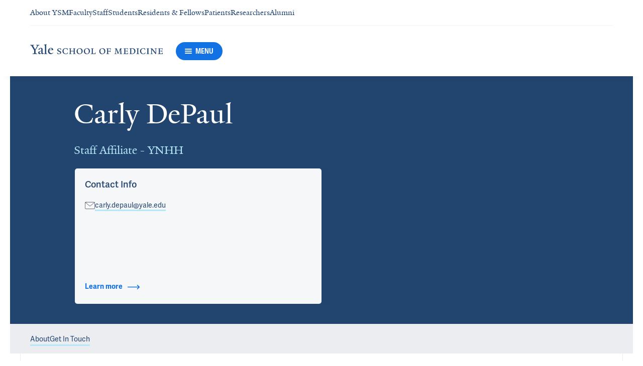

--- FILE ---
content_type: text/html; charset=utf-8
request_url: https://medicine.yale.edu/profile/carly-depaul/
body_size: 35222
content:




<!DOCTYPE html>
<html lang="en">
<head itemscope itemtype="https://schema.org/SpeakableSpecification">
            <script src="https://assets.adobedtm.com/be4705422c6a/6365b56ecd77/launch-f9a39045ce43.min.js" async></script>

    <!-- Google Tag Manager -->
    <!-- End Google Tag Manager -->

    <meta charset="utf-8"/>
    <meta name="viewport" content="width=device-width, initial-scale=1.0"/>
    <meta http-equiv="X-UA-Compatible" content="IE=EDGE"/>
    <title>Carly DePaul | Yale School of Medicine</title>

    <link rel="preconnect" href="https://p.typekit.net">
    <link rel="dns-prefetch" href="https://p.typekit.net">
    <link rel="preconnect" href="https://use.typekit.net">
    <link rel="dns-prefetch" href="https://use.typekit.net">
    <link rel="preconnect" href="https://www.gstatic.com">
    <link rel="dns-prefetch" href="https://www.gstatic.com">

    <meta name="title" property="og:title" content="Carly DePaul" />
<meta itemprop="xpath" content="/html/head/meta[@property='og:title']/@content" />

    <meta name="description" property="og:description" content="Carly DePaul is a Staff Affiliate - YNHH at Yale School of Medicine" />
<meta itemprop="xpath" content="/html/head/meta[@name='description']/@content" />



    
    
    

    <meta property="og:url" content="https://medicine.yale.edu/profile/carly-depaul/" />

    <meta name="site-name" property="og:site_name" content="Yale School of Medicine" />

    <meta property="og:type" content="website" />

    <meta property="og:title" content="Carly DePaul" />

    <meta property="og:description" content="Carly DePaul is a Staff Affiliate - YNHH at Yale School of Medicine" />


    
    

    
    

    <meta name="twitter:card" content="summary" />

    
    
    

        
        
        
        

    <meta property="fb:app_id" content="604142276782606" />


    <link rel="canonical" href="https://medicine.yale.edu/profile/carly-depaul/">

    <link rel="apple-touch-icon" sizes="180x180" href="https://cdn1.medicine.yale.edu/icons/ysm/apple-touch-icon.png">
    <link rel="icon" type="image/png" href="https://cdn1.medicine.yale.edu/icons/ysm/favicon-32x32.png" sizes="32x32">
    <link rel="icon" type="image/png" href="https://cdn1.medicine.yale.edu/icons/ysm/favicon-16x16.png" sizes="16x16">
    <link rel="manifest" href="https://cdn1.medicine.yale.edu/web-manifests/ysm/site.webmanifest">
    <link rel="shortcut icon" type="image/x-icon" href="https://cdn1.medicine.yale.edu/icons/ysm/favicon.ico"/>
    <meta name="msapplication-TileColor" content="#1271e3">
    <meta name="msapplication-config" content="https://cdn1.medicine.yale.edu/browser-configs/ysm/browserconfig.xml">
    <meta name="theme-color" content="#ffffff">

    <link rel="preload" href="https://cdn1.medicine.yale.edu/build/yalenew-italic-webfront.woff2" as="font" crossorigin>
    <link rel="preload" href="https://cdn1.medicine.yale.edu/build/yalenew-roman-webfont.woff2" as="font" crossorigin>
    <link rel="preload" href="https://use.typekit.net/eqf4dwf.css" as="style" crossorigin>

    <link data-chunk="main" rel="stylesheet" href="https://cdn1.medicine.yale.edu/build/main.907d39fbfa5ab74dae6b.css" crossorigin="anonymous" />
<link data-chunk="modules-profile-components-profile-details-ProfileDetails" rel="stylesheet" href="https://cdn1.medicine.yale.edu/build/4098.519e090d007d9af62d86.css" crossorigin="anonymous" />
<link data-chunk="modules-profile-components-profile-details-ProfileDetails" rel="stylesheet" href="https://cdn1.medicine.yale.edu/build/2977.ad2bb25f9ff2d919a316.css" crossorigin="anonymous" />
<link data-chunk="modules-profile-components-profile-details-ProfileDetails" rel="stylesheet" href="https://cdn1.medicine.yale.edu/build/5436.03673d36bc21f3621aa0.css" crossorigin="anonymous" />
<link data-chunk="modules-profile-components-profile-details-ProfileDetails" rel="stylesheet" href="https://cdn1.medicine.yale.edu/build/115.d478683c440a5bf6ee62.css" crossorigin="anonymous" />
<link data-chunk="modules-profile-components-profile-details-ProfileDetails" rel="stylesheet" href="https://cdn1.medicine.yale.edu/build/2944.39460b9b4c80b3748eaf.css" crossorigin="anonymous" />
<link data-chunk="modules-footer-components-Footer" rel="stylesheet" href="https://cdn1.medicine.yale.edu/build/3053.9d94d1be74c8b8d74e36.css" crossorigin="anonymous" />

    <link data-chunk="modules-footer-components-Footer" rel="preload" as="style" href="https://cdn1.medicine.yale.edu/build/3053.9d94d1be74c8b8d74e36.css" crossorigin="anonymous" />
<link data-chunk="modules-profile-components-profile-details-ProfileDetails" rel="preload" as="style" href="https://cdn1.medicine.yale.edu/build/2944.39460b9b4c80b3748eaf.css" crossorigin="anonymous" />
<link data-chunk="modules-profile-components-profile-details-ProfileDetails" rel="preload" as="style" href="https://cdn1.medicine.yale.edu/build/115.d478683c440a5bf6ee62.css" crossorigin="anonymous" />
<link data-chunk="modules-profile-components-profile-details-ProfileDetails" rel="preload" as="style" href="https://cdn1.medicine.yale.edu/build/5436.03673d36bc21f3621aa0.css" crossorigin="anonymous" />
<link data-chunk="modules-profile-components-profile-details-ProfileDetails" rel="preload" as="style" href="https://cdn1.medicine.yale.edu/build/2977.ad2bb25f9ff2d919a316.css" crossorigin="anonymous" />
<link data-chunk="modules-profile-components-profile-details-ProfileDetails" rel="preload" as="style" href="https://cdn1.medicine.yale.edu/build/4098.519e090d007d9af62d86.css" crossorigin="anonymous" />
<link data-chunk="main" rel="preload" as="style" href="https://cdn1.medicine.yale.edu/build/main.907d39fbfa5ab74dae6b.css" crossorigin="anonymous" />
<link data-chunk="main" rel="preload" as="script" href="https://cdn1.medicine.yale.edu/build/main.es2015.0e6e45f254090f8cb671.js" crossorigin="anonymous" />
<link data-chunk="modules-profile-components-profile-details-ProfileDetails" rel="preload" as="script" href="https://cdn1.medicine.yale.edu/build/7011.es2015.bbb3544de572cae00f6f.js" crossorigin="anonymous" />
<link data-chunk="modules-profile-components-profile-details-ProfileDetails" rel="preload" as="script" href="https://cdn1.medicine.yale.edu/build/1514.es2015.d9294c9cb213a504c5c7.js" crossorigin="anonymous" />
<link data-chunk="modules-profile-components-profile-details-ProfileDetails" rel="preload" as="script" href="https://cdn1.medicine.yale.edu/build/2561.es2015.5865d896eaeb29452116.js" crossorigin="anonymous" />
<link data-chunk="modules-profile-components-profile-details-ProfileDetails" rel="preload" as="script" href="https://cdn1.medicine.yale.edu/build/4098.es2015.4ca4f60ddbc48358266b.js" crossorigin="anonymous" />
<link data-chunk="modules-profile-components-profile-details-ProfileDetails" rel="preload" as="script" href="https://cdn1.medicine.yale.edu/build/2827.es2015.d16ced4103a407c1c280.js" crossorigin="anonymous" />
<link data-chunk="modules-profile-components-profile-details-ProfileDetails" rel="preload" as="script" href="https://cdn1.medicine.yale.edu/build/7925.es2015.c8c5970073b67729a663.js" crossorigin="anonymous" />
<link data-chunk="modules-profile-components-profile-details-ProfileDetails" rel="preload" as="script" href="https://cdn1.medicine.yale.edu/build/2680.es2015.5f84f8ec76f605b764f4.js" crossorigin="anonymous" />
<link data-chunk="modules-profile-components-profile-details-ProfileDetails" rel="preload" as="script" href="https://cdn1.medicine.yale.edu/build/2977.es2015.1f714a0542a1bd0ae7ac.js" crossorigin="anonymous" />
<link data-chunk="modules-profile-components-profile-details-ProfileDetails" rel="preload" as="script" href="https://cdn1.medicine.yale.edu/build/5436.es2015.70fd875691d4d2f5d565.js" crossorigin="anonymous" />
<link data-chunk="modules-profile-components-profile-details-ProfileDetails" rel="preload" as="script" href="https://cdn1.medicine.yale.edu/build/1087.es2015.a4a68e5ecc699c6dd601.js" crossorigin="anonymous" />
<link data-chunk="modules-profile-components-profile-details-ProfileDetails" rel="preload" as="script" href="https://cdn1.medicine.yale.edu/build/9206.es2015.b2e53e034bef1e29cd97.js" crossorigin="anonymous" />
<link data-chunk="modules-profile-components-profile-details-ProfileDetails" rel="preload" as="script" href="https://cdn1.medicine.yale.edu/build/6633.es2015.401740bd09c4ae2f6651.js" crossorigin="anonymous" />
<link data-chunk="modules-profile-components-profile-details-ProfileDetails" rel="preload" as="script" href="https://cdn1.medicine.yale.edu/build/7589.es2015.5da1071077060210c9ff.js" crossorigin="anonymous" />
<link data-chunk="modules-profile-components-profile-details-ProfileDetails" rel="preload" as="script" href="https://cdn1.medicine.yale.edu/build/2944.es2015.a24ecc2b4674a921ba7b.js" crossorigin="anonymous" />
<link data-chunk="modules-footer-components-Footer" rel="preload" as="script" href="https://cdn1.medicine.yale.edu/build/3053.es2015.9cd2fc8a32a87ec4bad5.js" crossorigin="anonymous" />



        <script data-schema="ProfilePage" type="application/ld+json">
            {"@type":"ProfilePage","mainEntity":{"@type":"Person","name":"Carly DePaul","description":"","url":"https://medicine.yale.edu/profile/carly-depaul/","email":"carly.depaul@yale.edu","address":[],"workLocation":[],"honorificSuffix":[],"award":[],"jobTitle":["Staff Affiliate - YNHH"],"affiliation":[{"@type":"Organization","name":"Neurology","url":"https://medicine.yale.edu/neurology/","@context":"https://schema.org"}],"alumniOf":[],"sameAs":[],"@context":"https://schema.org"},"@context":"https://schema.org"}
        </script>

</head>
<body>
    <!-- Google Tag Manager (noscript) -->
    <!-- End Google Tag Manager (noscript) -->

    <!--[if IE]>
        <div aria-hidden="true" class="outdated-browser-warning">
            Your browser is antiquated and no longer supported on this website. Please update your browser or switch to Chrome, Firefox or Safari. <br/>
            You can update your IE here: <br/>
            <a class="outdated-browser-warning__link" href="https://support.microsoft.com/en-us/help/17621/internet-explorer-downloads">https://support.microsoft.com/en-us/help/17621/internet-explorer-downloads</a>
        </div>
    <![endif]-->
    <!--[if !IE]>-->
    

    <div id="app"><div class="page"><span role="navigation" aria-label="Skip to Main Content button"><a href="#page-container" class="skip-button skip-to-main-content-button">Skip to Main Content</a></span><div class="base-page__header-container"><div class="base-header main-header"><div class="base-header__content"><div class="base-header__top-navigation-container"><div class="base-header__top-navigation"><nav class="base-header__top-navigation-links" aria-label="Information links"><div class="navigation-header-links"><a href="/about/" class="navigation-header-links__header-link" aria-label="Navigate to About YSM page"><div class="navigation-header-links__link-hover"><svg xmlns="http://www.w3.org/2000/svg" viewBox="0 0 24 24" focusable="false" class="navigation-header-links__link-icon"><path fill="none" d="M0 0h24v24H0z"></path><path d="m12 4-1.41 1.41L16.17 11H4v2h12.17l-5.58 5.59L12 20l8-8z"></path></svg>About YSM</div></a><a href="/faculty/" class="navigation-header-links__header-link" aria-label="Navigate to Faculty page"><div class="navigation-header-links__link-hover"><svg xmlns="http://www.w3.org/2000/svg" viewBox="0 0 24 24" focusable="false" class="navigation-header-links__link-icon"><path fill="none" d="M0 0h24v24H0z"></path><path d="m12 4-1.41 1.41L16.17 11H4v2h12.17l-5.58 5.59L12 20l8-8z"></path></svg>Faculty</div></a><a href="/myysm/" class="navigation-header-links__header-link" aria-label="Navigate to Staff page"><div class="navigation-header-links__link-hover"><svg xmlns="http://www.w3.org/2000/svg" viewBox="0 0 24 24" focusable="false" class="navigation-header-links__link-icon"><path fill="none" d="M0 0h24v24H0z"></path><path d="m12 4-1.41 1.41L16.17 11H4v2h12.17l-5.58 5.59L12 20l8-8z"></path></svg>Staff</div></a><a href="/edu/" class="navigation-header-links__header-link" aria-label="Navigate to Students page"><div class="navigation-header-links__link-hover"><svg xmlns="http://www.w3.org/2000/svg" viewBox="0 0 24 24" focusable="false" class="navigation-header-links__link-icon"><path fill="none" d="M0 0h24v24H0z"></path><path d="m12 4-1.41 1.41L16.17 11H4v2h12.17l-5.58 5.59L12 20l8-8z"></path></svg>Students</div></a><a href="/edu/residency-fellowships/" class="navigation-header-links__header-link" aria-label="Navigate to Residents &amp; Fellows page"><div class="navigation-header-links__link-hover"><svg xmlns="http://www.w3.org/2000/svg" viewBox="0 0 24 24" focusable="false" class="navigation-header-links__link-icon"><path fill="none" d="M0 0h24v24H0z"></path><path d="m12 4-1.41 1.41L16.17 11H4v2h12.17l-5.58 5.59L12 20l8-8z"></path></svg>Residents &amp; Fellows</div></a><a href="https://yalemedicine.org" class="navigation-header-links__header-link" aria-label="Navigate to Patients page"><div class="navigation-header-links__link-hover"><svg xmlns="http://www.w3.org/2000/svg" viewBox="0 0 24 24" focusable="false" class="navigation-header-links__link-icon"><path fill="none" d="M0 0h24v24H0z"></path><path d="m12 4-1.41 1.41L16.17 11H4v2h12.17l-5.58 5.59L12 20l8-8z"></path></svg>Patients</div></a><a href="/research/" class="navigation-header-links__header-link" aria-label="Navigate to Researchers page"><div class="navigation-header-links__link-hover"><svg xmlns="http://www.w3.org/2000/svg" viewBox="0 0 24 24" focusable="false" class="navigation-header-links__link-icon"><path fill="none" d="M0 0h24v24H0z"></path><path d="m12 4-1.41 1.41L16.17 11H4v2h12.17l-5.58 5.59L12 20l8-8z"></path></svg>Researchers</div></a><a href="/alumni/" class="navigation-header-links__header-link" aria-label="Navigate to Alumni page"><div class="navigation-header-links__link-hover"><svg xmlns="http://www.w3.org/2000/svg" viewBox="0 0 24 24" focusable="false" class="navigation-header-links__link-icon"><path fill="none" d="M0 0h24v24H0z"></path><path d="m12 4-1.41 1.41L16.17 11H4v2h12.17l-5.58 5.59L12 20l8-8z"></path></svg>Alumni</div></a></div></nav><div></div></div></div><div class="base-header__navigation"><div class="base-header__navigation-content--desktop"><div class="base-header__navigation-left-content"><a href="/"><svg xmlns="http://www.w3.org/2000/svg" aria-label="Yale School of Medicine" viewBox="0 0 384.2 29.1" focusable="false" class="site-wordmark__icon site-wordmark__icon--mode--ysm main-header__navigation-logo-icon"><desc>Yale School of Medicine</desc><path d="m22.3 6.1-6.8 11.5v7.7c.8 1.9 2.8 2.1 4.7 2.2v1.1H6.8v-1.1c1.9-.1 4.2-.4 4.8-1.6v-8l-7-11.8C3.5 4.2 2.3 3.5 0 3.4V2.3h11.6v1.1c-2.2.1-2.9.5-3.5 1l6.5 11.2 6.3-11.1c-.7-.5-1.5-1-3.7-1.1V2.3h9.9v1.1c-2.2 0-3.6.8-4.8 2.7M35.9 29c-2.2 0-3.3-1.5-3.4-2.6-1.4 1.5-3.2 2.6-5 2.6-2.2 0-4.1-1.4-4.1-3.7 0-1.2.3-2.4.9-3.3l8.2-3v-3.1c0-1.9-.9-3.6-2.7-3.6-1.1 0-2.2 1.4-2.3 3.5l-3.7.6V16c1.2-3.7 5.3-5.2 7.3-5.2 3.8 0 5.1 2 5.1 5.1l-.1 8.7c0 1.7.9 2.1 1.7 2.1.7 0 1.3-.4 2.1-1.2v1.2c-.9 1-2.5 2.3-4 2.3m-8.3-6.8c-.2.7-.3 1.2-.3 2.2 0 1.2.7 2.5 2.1 2.5 1.2 0 1.9-.4 3.1-1.3V20c-1.1.5-3.7 1.7-4.9 2.2m12.7 6.4v-1c1.9-.1 2.4-.5 2.7-1.2V5c0-1.4-.2-2-3.1-2.2v-.9L47.5 0l.2.7-1.2 1.5v24.2c.4.8 1.2 1.1 2.9 1.2v1zm19.1.4c-4.3 0-7.7-3.4-7.7-8.2 0-5.9 3.6-9.9 8.7-9.9 4.1 0 6.4 2.3 6.4 6v.7l-11.2-.1c-.1.5-.1 1.2-.1 2.1 0 4.2 2.7 7 6.2 7 2.1 0 3.2-.7 4.8-2.2l.6 1c-2.4 2.1-4.3 3.6-7.7 3.6m.4-16.9c-2.1 0-3.5 1.7-4 4.3l7.3-.1c-.1-2.2-1.4-4.2-3.3-4.2M83.4 29.1c-2.1 0-3.8-.6-4.9-1l-.5-4.4h.7c.2 1.1 1 2.5 2 3.2.6.5 1.9 1.2 3 1.2 2.2 0 3.3-1.4 3.3-2.8 0-1.9-1.2-2.4-3.2-3.2-3.8-1.6-5.2-2.6-5.2-5.2 0-2.9 2.9-4.8 6.7-4.8 1.8 0 3.2.5 4.1.9v4.3h-.7c-.1-1.1-.5-2.5-1.5-3.1-.4-.2-1.4-.9-2.6-.9-2.1 0-3.2 1.3-3.2 2.6 0 1.7.9 2.4 3.5 3.4 3.5 1.4 5 2.5 5 5 0 2.9-2.9 4.8-6.5 4.8m25.1-1c-2 .6-2.6.9-5.7.9-5.3 0-9.2-3.8-9.2-8.7 0-5 4.1-8.4 9.2-8.4 2.6 0 4 .5 5.9.9v4.5h-.7c-.1-1.1-.6-2.4-1.5-3-.5-.3-1.7-1.3-3.9-1.3-3.7 0-5.8 3.1-5.8 6.7 0 4.8 2.7 8.2 7 8.2 1.4 0 2.4-.6 2.8-.9 1-.8 1.7-2 2-3.2l.8.1zm15.4.6V28c1.2 0 2.2-.4 2.5-.9V21h-8.8v6.1c.2.5 1.3.8 2.5.9v.7h-7.8V28c1.1 0 2.3-.4 2.5-.9V13.9c-.2-.5-1.3-.8-2.5-.9v-.7h7.8v.7c-1.1.1-2.3.4-2.5.9v5.7h8.8v-5.7c-.3-.5-1.3-.8-2.5-.9v-.7h7.9v.7c-1.2.1-2.2.4-2.5.9v13.2c.3.5 1.3.8 2.5.9v.7zm18.9.4c-5.2 0-8.2-3.6-8.2-8.5 0-5 4.2-8.6 9.3-8.6 5.3 0 8.2 3.6 8.2 8.4 0 5.1-4.1 8.7-9.3 8.7m-.3-16c-2.4 0-4.8 2.7-4.8 6.7 0 4.7 2.3 8.1 6.3 8.1 2.6 0 5-2.6 5-6.7 0-4.9-2.5-8.1-6.5-8.1m21.4 16c-5.2 0-8.2-3.6-8.2-8.5 0-5 4.2-8.6 9.3-8.6 5.3 0 8.2 3.6 8.2 8.4 0 5.1-4.1 8.7-9.3 8.7m-.3-16c-2.4 0-4.8 2.7-4.8 6.7 0 4.7 2.3 8.1 6.3 8.1 2.6 0 5-2.6 5-6.7 0-4.9-2.5-8.1-6.5-8.1m11.9 15.6V28c1-.1 2.6-.3 3-1.2V13.9c-.2-.5-1.3-.8-2.5-.9v-.7h8.1v.7c-1.1.1-2.5.4-2.7.9v13.5l4.7-.1c1.8 0 2.9-1.7 2.9-3.9h.7v5.3zm33 .4c-5.2 0-8.2-3.6-8.2-8.5 0-5 4.2-8.6 9.3-8.6 5.3 0 8.2 3.6 8.2 8.4.1 5.1-4.1 8.7-9.3 8.7m-.3-16c-2.4 0-4.8 2.7-4.8 6.7 0 4.7 2.3 8.1 6.3 8.1 2.6 0 5-2.6 5-6.7 0-4.9-2.5-8.1-6.5-8.1m24.4 3.4c-.1-2.3-1-2.9-3-2.9H226V20l3.5-.1c1.7-.1 2.4-.1 2.7-2h.7v5.5h-.7c-.2-2.1-.9-2.1-2.6-2.1h-3.5v5.5c.3.8 1.8 1.2 3 1.3v.7h-8.6V28c1.1-.1 2.4-.3 2.7-1.1V14c-.2-.6-1.4-.9-2.6-.9v-.7h10.7c.6 0 1.1 0 1.5-.2h.6v4.3zm26.2 12.2V28c1.2-.1 2.5-.4 2.7-.9l-.5-9.5v-2.7l-.8 2.1-5.2 11.7h-1l-4.5-12.3-.7-2-.1 1.8-.7 10.6c.2.5 1.4 1 2.6 1.1v.7h-6.7V28c1.2-.1 2.3-.6 2.6-1.1l.7-9.2c.1-.9.2-2.8.2-2.9V14c-.3-.4-1.1-.8-2.3-.9v-.7h5.8l.8 2.5 3.7 10.2 4.2-9.9 1.1-2.7h5.2v.5c-1.2.1-2.1.4-2.3.8v.6c0 .3.1 2.3.2 3.1l.5 9.5c.3.5 1.4.8 2.5.9v.7h-8zm16.5 0-5.8.1v-.7c1.2-.1 2.9-.4 3.3-1.2v-13c-.2-.5-1.3-.8-2.5-.9v-.7H281c.7 0 1.2-.1 1.5-.2h.6v4.3h-.7c-.1-2.3-1-2.9-3-2.9h-3.7v6.1h3.5c1.8 0 2.5 0 2.7-1.9h.6V23h-.7c-.2-2.1-.8-2.1-2.7-2.1h-3.5v5.6c.1.3.2.7.7.9l4.1-.1c1.7 0 2.9-.8 2.9-3h.6v4.3h-8.6zm20.8 0h-8.6V28c1.1 0 2.4-.4 2.6-.9V13.9c-.2-.5-1.5-.8-2.7-.9v-.7c3-.1 5.9-.3 8.2-.3 5.9 0 9.4 3 9.4 8s-3.9 8.8-8.9 8.7M294.5 13H293v13.9c.3.4 1.7.8 2.7.8 4.1 0 6.1-2.8 6.1-6.8 0-5.3-2.8-7.9-7.3-7.9m13.1 15.7V28c1.2-.1 2.4-.4 2.6-.9V13.9c-.2-.5-1.4-.8-2.6-.9v-.7h8.2v.7c-1.2.1-2.4.4-2.6.9V27c.2.5 1.4.8 2.6.9v.7h-8.2zm25.6-.6c-2 .6-2.6.9-5.7.9-5.3 0-9.2-3.8-9.2-8.7 0-5 4.1-8.4 9.2-8.4 2.6 0 4 .5 5.9.9v4.5h-.7c-.1-1.1-.6-2.4-1.5-3-.5-.3-1.7-1.3-3.9-1.3-3.7 0-5.8 3.1-5.8 6.7 0 4.8 2.7 8.2 7 8.2 1.4 0 2.4-.6 2.8-.9 1-.8 1.7-2 2-3.2l.8.1zm3.8.6V28c1.2-.1 2.4-.4 2.6-.9V13.9c-.2-.5-1.4-.8-2.6-.9v-.7h8.2v.7c-1.2.1-2.4.4-2.6.9V27c.2.5 1.4.8 2.6.9v.7H337zm27.8-14.5V24c0 1.4.1 3.7.2 4.9h-1.6l-10-12.3-1.1-1.7.1 1.5v5.9c0 1.4.1 3.4.2 4.5.2.5 1.7 1 2.9 1.1v.7h-7.1V28c1.2-.1 2.3-.6 2.5-1.1v-9.2c0-1.3 0-2.6-.1-3.5-.3-.5-1.3-1-2.5-1.1v-.7h5.2l1.5 1.9 8.4 10.3v-5.9c0-1.4-.1-3.6-.1-4.4-.2-.5-1.7-1.1-2.9-1.1v-.7h7.1v.5c-1.3.1-2.4.6-2.7 1.2m10.7 14.5-5.8.1v-.7c1.2-.1 2.9-.4 3.3-1.2v-13c-.2-.5-1.3-.8-2.5-.9v-.7h10.7c.7 0 1.2-.1 1.5-.2h.6v4.3h-.7c-.1-2.3-1-2.9-3-2.9h-3.7v6.1h3.5c1.8 0 2.5 0 2.7-1.9h.6V23h-.7c-.2-2.1-.8-2.1-2.7-2.1h-3.5v5.6c.1.3.2.7.7.9l4.1-.1c1.7 0 2.9-.8 2.9-3h.6v4.3h-8.6z"></path></svg></a><div class="base-header__navigation-menu-button"><div class="navigation-menu-button__container"><button class="navigation-menu-button navigation-menu-button--open" type="button" aria-label="Menu"><div class="navigation-menu-button__hamburger"><span class="navigation-menu-button__hamburger-line"></span><span class="navigation-menu-button__hamburger-line"></span><span class="navigation-menu-button__hamburger-line"></span></div><div class="navigation-menu-button__text">MENU</div></button></div></div></div><div class="base-header__navigation-right-content"><div class="base-header__navigation-search-button"></div></div></div><div class="base-header__navigation-content--mobile"><div class="base-header__navigation-left-content"><button type="button" class="base-header__navigation-dropdown-button" aria-label="Go to the main page"><svg xmlns="http://www.w3.org/2000/svg" aria-label="Yale School of Medicine" viewBox="0 0 384.2 29.1" focusable="false" class="site-wordmark__icon site-wordmark__icon--mode--ysm base-header__navigation-dropdown-logo"><desc>Yale School of Medicine</desc><path d="m22.3 6.1-6.8 11.5v7.7c.8 1.9 2.8 2.1 4.7 2.2v1.1H6.8v-1.1c1.9-.1 4.2-.4 4.8-1.6v-8l-7-11.8C3.5 4.2 2.3 3.5 0 3.4V2.3h11.6v1.1c-2.2.1-2.9.5-3.5 1l6.5 11.2 6.3-11.1c-.7-.5-1.5-1-3.7-1.1V2.3h9.9v1.1c-2.2 0-3.6.8-4.8 2.7M35.9 29c-2.2 0-3.3-1.5-3.4-2.6-1.4 1.5-3.2 2.6-5 2.6-2.2 0-4.1-1.4-4.1-3.7 0-1.2.3-2.4.9-3.3l8.2-3v-3.1c0-1.9-.9-3.6-2.7-3.6-1.1 0-2.2 1.4-2.3 3.5l-3.7.6V16c1.2-3.7 5.3-5.2 7.3-5.2 3.8 0 5.1 2 5.1 5.1l-.1 8.7c0 1.7.9 2.1 1.7 2.1.7 0 1.3-.4 2.1-1.2v1.2c-.9 1-2.5 2.3-4 2.3m-8.3-6.8c-.2.7-.3 1.2-.3 2.2 0 1.2.7 2.5 2.1 2.5 1.2 0 1.9-.4 3.1-1.3V20c-1.1.5-3.7 1.7-4.9 2.2m12.7 6.4v-1c1.9-.1 2.4-.5 2.7-1.2V5c0-1.4-.2-2-3.1-2.2v-.9L47.5 0l.2.7-1.2 1.5v24.2c.4.8 1.2 1.1 2.9 1.2v1zm19.1.4c-4.3 0-7.7-3.4-7.7-8.2 0-5.9 3.6-9.9 8.7-9.9 4.1 0 6.4 2.3 6.4 6v.7l-11.2-.1c-.1.5-.1 1.2-.1 2.1 0 4.2 2.7 7 6.2 7 2.1 0 3.2-.7 4.8-2.2l.6 1c-2.4 2.1-4.3 3.6-7.7 3.6m.4-16.9c-2.1 0-3.5 1.7-4 4.3l7.3-.1c-.1-2.2-1.4-4.2-3.3-4.2M83.4 29.1c-2.1 0-3.8-.6-4.9-1l-.5-4.4h.7c.2 1.1 1 2.5 2 3.2.6.5 1.9 1.2 3 1.2 2.2 0 3.3-1.4 3.3-2.8 0-1.9-1.2-2.4-3.2-3.2-3.8-1.6-5.2-2.6-5.2-5.2 0-2.9 2.9-4.8 6.7-4.8 1.8 0 3.2.5 4.1.9v4.3h-.7c-.1-1.1-.5-2.5-1.5-3.1-.4-.2-1.4-.9-2.6-.9-2.1 0-3.2 1.3-3.2 2.6 0 1.7.9 2.4 3.5 3.4 3.5 1.4 5 2.5 5 5 0 2.9-2.9 4.8-6.5 4.8m25.1-1c-2 .6-2.6.9-5.7.9-5.3 0-9.2-3.8-9.2-8.7 0-5 4.1-8.4 9.2-8.4 2.6 0 4 .5 5.9.9v4.5h-.7c-.1-1.1-.6-2.4-1.5-3-.5-.3-1.7-1.3-3.9-1.3-3.7 0-5.8 3.1-5.8 6.7 0 4.8 2.7 8.2 7 8.2 1.4 0 2.4-.6 2.8-.9 1-.8 1.7-2 2-3.2l.8.1zm15.4.6V28c1.2 0 2.2-.4 2.5-.9V21h-8.8v6.1c.2.5 1.3.8 2.5.9v.7h-7.8V28c1.1 0 2.3-.4 2.5-.9V13.9c-.2-.5-1.3-.8-2.5-.9v-.7h7.8v.7c-1.1.1-2.3.4-2.5.9v5.7h8.8v-5.7c-.3-.5-1.3-.8-2.5-.9v-.7h7.9v.7c-1.2.1-2.2.4-2.5.9v13.2c.3.5 1.3.8 2.5.9v.7zm18.9.4c-5.2 0-8.2-3.6-8.2-8.5 0-5 4.2-8.6 9.3-8.6 5.3 0 8.2 3.6 8.2 8.4 0 5.1-4.1 8.7-9.3 8.7m-.3-16c-2.4 0-4.8 2.7-4.8 6.7 0 4.7 2.3 8.1 6.3 8.1 2.6 0 5-2.6 5-6.7 0-4.9-2.5-8.1-6.5-8.1m21.4 16c-5.2 0-8.2-3.6-8.2-8.5 0-5 4.2-8.6 9.3-8.6 5.3 0 8.2 3.6 8.2 8.4 0 5.1-4.1 8.7-9.3 8.7m-.3-16c-2.4 0-4.8 2.7-4.8 6.7 0 4.7 2.3 8.1 6.3 8.1 2.6 0 5-2.6 5-6.7 0-4.9-2.5-8.1-6.5-8.1m11.9 15.6V28c1-.1 2.6-.3 3-1.2V13.9c-.2-.5-1.3-.8-2.5-.9v-.7h8.1v.7c-1.1.1-2.5.4-2.7.9v13.5l4.7-.1c1.8 0 2.9-1.7 2.9-3.9h.7v5.3zm33 .4c-5.2 0-8.2-3.6-8.2-8.5 0-5 4.2-8.6 9.3-8.6 5.3 0 8.2 3.6 8.2 8.4.1 5.1-4.1 8.7-9.3 8.7m-.3-16c-2.4 0-4.8 2.7-4.8 6.7 0 4.7 2.3 8.1 6.3 8.1 2.6 0 5-2.6 5-6.7 0-4.9-2.5-8.1-6.5-8.1m24.4 3.4c-.1-2.3-1-2.9-3-2.9H226V20l3.5-.1c1.7-.1 2.4-.1 2.7-2h.7v5.5h-.7c-.2-2.1-.9-2.1-2.6-2.1h-3.5v5.5c.3.8 1.8 1.2 3 1.3v.7h-8.6V28c1.1-.1 2.4-.3 2.7-1.1V14c-.2-.6-1.4-.9-2.6-.9v-.7h10.7c.6 0 1.1 0 1.5-.2h.6v4.3zm26.2 12.2V28c1.2-.1 2.5-.4 2.7-.9l-.5-9.5v-2.7l-.8 2.1-5.2 11.7h-1l-4.5-12.3-.7-2-.1 1.8-.7 10.6c.2.5 1.4 1 2.6 1.1v.7h-6.7V28c1.2-.1 2.3-.6 2.6-1.1l.7-9.2c.1-.9.2-2.8.2-2.9V14c-.3-.4-1.1-.8-2.3-.9v-.7h5.8l.8 2.5 3.7 10.2 4.2-9.9 1.1-2.7h5.2v.5c-1.2.1-2.1.4-2.3.8v.6c0 .3.1 2.3.2 3.1l.5 9.5c.3.5 1.4.8 2.5.9v.7h-8zm16.5 0-5.8.1v-.7c1.2-.1 2.9-.4 3.3-1.2v-13c-.2-.5-1.3-.8-2.5-.9v-.7H281c.7 0 1.2-.1 1.5-.2h.6v4.3h-.7c-.1-2.3-1-2.9-3-2.9h-3.7v6.1h3.5c1.8 0 2.5 0 2.7-1.9h.6V23h-.7c-.2-2.1-.8-2.1-2.7-2.1h-3.5v5.6c.1.3.2.7.7.9l4.1-.1c1.7 0 2.9-.8 2.9-3h.6v4.3h-8.6zm20.8 0h-8.6V28c1.1 0 2.4-.4 2.6-.9V13.9c-.2-.5-1.5-.8-2.7-.9v-.7c3-.1 5.9-.3 8.2-.3 5.9 0 9.4 3 9.4 8s-3.9 8.8-8.9 8.7M294.5 13H293v13.9c.3.4 1.7.8 2.7.8 4.1 0 6.1-2.8 6.1-6.8 0-5.3-2.8-7.9-7.3-7.9m13.1 15.7V28c1.2-.1 2.4-.4 2.6-.9V13.9c-.2-.5-1.4-.8-2.6-.9v-.7h8.2v.7c-1.2.1-2.4.4-2.6.9V27c.2.5 1.4.8 2.6.9v.7h-8.2zm25.6-.6c-2 .6-2.6.9-5.7.9-5.3 0-9.2-3.8-9.2-8.7 0-5 4.1-8.4 9.2-8.4 2.6 0 4 .5 5.9.9v4.5h-.7c-.1-1.1-.6-2.4-1.5-3-.5-.3-1.7-1.3-3.9-1.3-3.7 0-5.8 3.1-5.8 6.7 0 4.8 2.7 8.2 7 8.2 1.4 0 2.4-.6 2.8-.9 1-.8 1.7-2 2-3.2l.8.1zm3.8.6V28c1.2-.1 2.4-.4 2.6-.9V13.9c-.2-.5-1.4-.8-2.6-.9v-.7h8.2v.7c-1.2.1-2.4.4-2.6.9V27c.2.5 1.4.8 2.6.9v.7H337zm27.8-14.5V24c0 1.4.1 3.7.2 4.9h-1.6l-10-12.3-1.1-1.7.1 1.5v5.9c0 1.4.1 3.4.2 4.5.2.5 1.7 1 2.9 1.1v.7h-7.1V28c1.2-.1 2.3-.6 2.5-1.1v-9.2c0-1.3 0-2.6-.1-3.5-.3-.5-1.3-1-2.5-1.1v-.7h5.2l1.5 1.9 8.4 10.3v-5.9c0-1.4-.1-3.6-.1-4.4-.2-.5-1.7-1.1-2.9-1.1v-.7h7.1v.5c-1.3.1-2.4.6-2.7 1.2m10.7 14.5-5.8.1v-.7c1.2-.1 2.9-.4 3.3-1.2v-13c-.2-.5-1.3-.8-2.5-.9v-.7h10.7c.7 0 1.2-.1 1.5-.2h.6v4.3h-.7c-.1-2.3-1-2.9-3-2.9h-3.7v6.1h3.5c1.8 0 2.5 0 2.7-1.9h.6V23h-.7c-.2-2.1-.8-2.1-2.7-2.1h-3.5v5.6c.1.3.2.7.7.9l4.1-.1c1.7 0 2.9-.8 2.9-3h.6v4.3h-8.6z"></path></svg><svg xmlns="http://www.w3.org/2000/svg" viewBox="0 0 24 24" focusable="false" class="base-header__navigation-dropdown-icon"><path d="M23.25 7.311 12.53 18.03a.75.75 0 0 1-1.06 0L.75 7.311" style="fill:none;stroke:currentColor;stroke-linecap:round;stroke-linejoin:round;stroke-width:1.5px;fill-rule:evenodd"></path></svg></button><div></div></div><div class="base-header__navigation-right-content"><div class="base-header__navigation-menu-button"><div class="navigation-menu-button__container"><button class="navigation-menu-button navigation-menu-button--open" type="button" aria-label="Menu"><div class="navigation-menu-button__hamburger"><span class="navigation-menu-button__hamburger-line"></span><span class="navigation-menu-button__hamburger-line"></span><span class="navigation-menu-button__hamburger-line"></span></div><div class="navigation-menu-button__text">MENU</div></button></div></div></div></div></div><div class="base-header__navigation-panel"><div class="navigation-panel__wrapper navigation-panel__wrapper--hidden"><nav class="navigation-panel__top-container" aria-label="Navigation Panel"></nav><div class="navigation-panel__grid-container"><div class="navigation-panel__grid-column"><ul><li class="navigation-panel__grid-column-list-item"><div class="navigation-panel__grid-item"><div class="navigation-panel-sub-panel" aria-level="0"><div id="sub-panel__heading-0" aria-controls="sub-panel__body-0" class="navigation-panel-sub-panel__header" aria-expanded="false"><div class="navigation-panel-item navigation-panel-item--height"><a href="/about/" class="navigation-panel-item__option-text navigation-panel-item__option-text--parent" aria-label="Navigate to About page"><span class="navigation-panel-item__option-text-link navigation-panel-item__option-text-link--parent">About</span></a><button class="navigation-panel-item__button" type="button" aria-label="Open About menu item."><div class="navigation-panel-item__icon navigation-panel-item__button-icon"><svg xmlns="http://www.w3.org/2000/svg" viewBox="0 0 24 24" focusable="false" class="navigation-panel-item__icon"><path d="M12 1v22M23 12H1" style="fill:none;stroke:currentColor;stroke-linecap:round;stroke-linejoin:round"></path></svg></div></button></div></div><div id="sub-panel__body-0" class="navigation-panel-sub-panel__body"><ul><li class="navigation-panel-sub-panel__body-list-item"><div class="navigation-panel-item"><a href="/about/history-facts-and-figures/" class="navigation-panel-item__option-text" aria-label="Navigate to History, Facts &amp; Figures page" tabindex="-1"><span class="navigation-panel-item__option-text-link">History, Facts &amp; Figures</span></a></div></li><li class="navigation-panel-sub-panel__body-list-item"><div class="navigation-panel-sub-panel navigation-panel-sub-panel--nested" aria-level="1"><div id="sub-panel__heading-0-1" aria-controls="sub-panel__body-0-1" class="navigation-panel-sub-panel__header" aria-expanded="false"><div class="navigation-panel-item"><a href="/about/leadership-administration/" class="navigation-panel-item__option-text" aria-label="Navigate to Leadership, Administration &amp; Governance page" tabindex="-1"><span class="navigation-panel-item__option-text-link">Leadership, Administration &amp; Governance</span></a><button class="navigation-panel-item__button" type="button" aria-label="Open Leadership, Administration &amp; Governance menu item." tabindex="-1"><div class="navigation-panel-item__icon navigation-panel-item__button-icon"><svg xmlns="http://www.w3.org/2000/svg" viewBox="0 0 24 24" focusable="false" class="navigation-panel-item__icon"><path d="M12 1v22M23 12H1" style="fill:none;stroke:currentColor;stroke-linecap:round;stroke-linejoin:round"></path></svg></div></button></div></div><div id="sub-panel__body-0-1" class="navigation-panel-sub-panel__body navigation-panel-sub-panel__body--nested"><ul><li class="navigation-panel-sub-panel__body-list-item"><div class="navigation-panel-item"><a href="/about/leadership-administration/ysm-dean-deputy-deans/" class="navigation-panel-item__option-text" aria-label="Navigate to YSM Dean &amp; Deputy Deans page" tabindex="-1"><span class="navigation-panel-item__option-text-link">YSM Dean &amp; Deputy Deans</span></a></div></li><li class="navigation-panel-sub-panel__body-list-item"><div class="navigation-panel-item"><a href="/about/leadership-administration/ysm-administration/" class="navigation-panel-item__option-text" aria-label="Navigate to YSM Administration page" tabindex="-1"><span class="navigation-panel-item__option-text-link">YSM Administration</span></a></div></li><li class="navigation-panel-sub-panel__body-list-item"><div class="navigation-panel-item"><a href="/about/leadership-administration/department-chairs/" class="navigation-panel-item__option-text" aria-label="Navigate to Department Chairs page" tabindex="-1"><span class="navigation-panel-item__option-text-link">Department Chairs</span></a></div></li><li class="navigation-panel-sub-panel__body-list-item"><div class="navigation-panel-sub-panel navigation-panel-sub-panel--nested" aria-level="2"><div id="sub-panel__heading-0-1-3" aria-controls="sub-panel__body-0-1-3" class="navigation-panel-sub-panel__header" aria-expanded="false"><div class="navigation-panel-item"><a href="/about/leadership-administration/committees/" class="navigation-panel-item__option-text" aria-label="Navigate to Committees &amp; Workgroups page" tabindex="-1"><span class="navigation-panel-item__option-text-link">Committees &amp; Workgroups</span></a><button class="navigation-panel-item__button" type="button" aria-label="Open Committees &amp; Workgroups menu item." tabindex="-1"><div class="navigation-panel-item__icon navigation-panel-item__button-icon"><svg xmlns="http://www.w3.org/2000/svg" viewBox="0 0 24 24" focusable="false" class="navigation-panel-item__icon"><path d="M12 1v22M23 12H1" style="fill:none;stroke:currentColor;stroke-linecap:round;stroke-linejoin:round"></path></svg></div></button></div></div><div id="sub-panel__body-0-1-3" class="navigation-panel-sub-panel__body navigation-panel-sub-panel__body--nested"><ul><li class="navigation-panel-sub-panel__body-list-item"><div class="navigation-panel-item"><a href="/about/leadership-administration/committees/executive-group/" class="navigation-panel-item__option-text" aria-label="Navigate to YSM Executive Group page" tabindex="-1"><span class="navigation-panel-item__option-text-link">YSM Executive Group</span></a></div></li><li class="navigation-panel-sub-panel__body-list-item"><div class="navigation-panel-item"><a href="/about/leadership-administration/committees/board-of-permanent-officers/" class="navigation-panel-item__option-text" aria-label="Navigate to YSM Board of Permanent Officers page" tabindex="-1"><span class="navigation-panel-item__option-text-link">YSM Board of Permanent Officers</span></a></div></li><li class="navigation-panel-sub-panel__body-list-item"><div class="navigation-panel-sub-panel navigation-panel-sub-panel--nested" aria-level="3"><div id="sub-panel__heading-0-1-3-2" aria-controls="sub-panel__body-0-1-3-2" class="navigation-panel-sub-panel__header" aria-expanded="false"><div class="navigation-panel-item"><a href="/about/leadership-administration/committees/fac/" class="navigation-panel-item__option-text" aria-label="Navigate to Faculty Advisory Council page" tabindex="-1"><span class="navigation-panel-item__option-text-link">Faculty Advisory Council</span></a><button class="navigation-panel-item__button" type="button" aria-label="Open Faculty Advisory Council menu item." tabindex="-1"><div class="navigation-panel-item__icon navigation-panel-item__button-icon"><svg xmlns="http://www.w3.org/2000/svg" viewBox="0 0 24 24" focusable="false" class="navigation-panel-item__icon"><path d="M12 1v22M23 12H1" style="fill:none;stroke:currentColor;stroke-linecap:round;stroke-linejoin:round"></path></svg></div></button></div></div><div id="sub-panel__body-0-1-3-2" class="navigation-panel-sub-panel__body navigation-panel-sub-panel__body--nested"><ul><li class="navigation-panel-sub-panel__body-list-item"><div class="navigation-panel-item"><a href="/about/leadership-administration/committees/fac/documents/" class="navigation-panel-item__option-text" aria-label="Navigate to FAC Documents page" tabindex="-1"><span class="navigation-panel-item__option-text-link">FAC Documents</span></a></div></li><li class="navigation-panel-sub-panel__body-list-item"><div class="navigation-panel-item"><a href="/about/leadership-administration/committees/fac/current-fac-members/" class="navigation-panel-item__option-text" aria-label="Navigate to Current FAC Members page" tabindex="-1"><span class="navigation-panel-item__option-text-link">Current FAC Members</span></a></div></li></ul></div></div></li><li class="navigation-panel-sub-panel__body-list-item"><div class="navigation-panel-item"><a href="/about/leadership-administration/committees/appointments-promotions/" class="navigation-panel-item__option-text" aria-label="Navigate to Appointments &amp; Promotions Committees page" tabindex="-1"><span class="navigation-panel-item__option-text-link">Appointments &amp; Promotions Committees</span></a></div></li><li class="navigation-panel-sub-panel__body-list-item"><div class="navigation-panel-item"><a href="/about/leadership-administration/committees/adhoc-working-groups/" class="navigation-panel-item__option-text" aria-label="Navigate to Ad Hoc Committees and Working Groups page" tabindex="-1"><span class="navigation-panel-item__option-text-link">Ad Hoc Committees and Working Groups</span></a></div></li><li class="navigation-panel-sub-panel__body-list-item"><div class="navigation-panel-item"><a href="/about/leadership-administration/committees/advisory-committees/" class="navigation-panel-item__option-text" aria-label="Navigate to Advisory Committees page" tabindex="-1"><span class="navigation-panel-item__option-text-link">Advisory Committees</span></a></div></li><li class="navigation-panel-sub-panel__body-list-item"><div class="navigation-panel-sub-panel navigation-panel-sub-panel--nested" aria-level="3"><div id="sub-panel__heading-0-1-3-6" aria-controls="sub-panel__body-0-1-3-6" class="navigation-panel-sub-panel__header" aria-expanded="false"><div class="navigation-panel-item"><a href="/about/leadership-administration/committees/searches/" class="navigation-panel-item__option-text" aria-label="Navigate to Current Searches page" tabindex="-1"><span class="navigation-panel-item__option-text-link">Current Searches</span></a><button class="navigation-panel-item__button" type="button" aria-label="Open Current Searches menu item." tabindex="-1"><div class="navigation-panel-item__icon navigation-panel-item__button-icon"><svg xmlns="http://www.w3.org/2000/svg" viewBox="0 0 24 24" focusable="false" class="navigation-panel-item__icon"><path d="M12 1v22M23 12H1" style="fill:none;stroke:currentColor;stroke-linecap:round;stroke-linejoin:round"></path></svg></div></button></div></div><div id="sub-panel__body-0-1-3-6" class="navigation-panel-sub-panel__body navigation-panel-sub-panel__body--nested"><ul><li class="navigation-panel-sub-panel__body-list-item"><div class="navigation-panel-item"><a href="/about/leadership-administration/committees/searches/chair/" class="navigation-panel-item__option-text" aria-label="Navigate to Chair Searches page" tabindex="-1"><span class="navigation-panel-item__option-text-link">Chair Searches</span></a></div></li><li class="navigation-panel-sub-panel__body-list-item"><div class="navigation-panel-item"><a href="/about/leadership-administration/committees/searches/leadership/" class="navigation-panel-item__option-text" aria-label="Navigate to Leadership Searches page" tabindex="-1"><span class="navigation-panel-item__option-text-link">Leadership Searches</span></a></div></li></ul></div></div></li></ul></div></div></li><li class="navigation-panel-sub-panel__body-list-item"><div class="navigation-panel-item"><a href="/about/leadership-administration/charts/" class="navigation-panel-item__option-text" aria-label="Navigate to Organization Charts page" tabindex="-1"><span class="navigation-panel-item__option-text-link">Organization Charts</span></a></div></li></ul></div></div></li><li class="navigation-panel-sub-panel__body-list-item"><div class="navigation-panel-sub-panel navigation-panel-sub-panel--nested" aria-level="1"><div id="sub-panel__heading-0-2" aria-controls="sub-panel__body-0-2" class="navigation-panel-sub-panel__header" aria-expanded="false"><div class="navigation-panel-item"><a href="/about/state-of-the-school/" class="navigation-panel-item__option-text" aria-label="Navigate to State of the School page" tabindex="-1"><span class="navigation-panel-item__option-text-link">State of the School</span></a><button class="navigation-panel-item__button" type="button" aria-label="Open State of the School menu item." tabindex="-1"><div class="navigation-panel-item__icon navigation-panel-item__button-icon"><svg xmlns="http://www.w3.org/2000/svg" viewBox="0 0 24 24" focusable="false" class="navigation-panel-item__icon"><path d="M12 1v22M23 12H1" style="fill:none;stroke:currentColor;stroke-linecap:round;stroke-linejoin:round"></path></svg></div></button></div></div><div id="sub-panel__body-0-2" class="navigation-panel-sub-panel__body navigation-panel-sub-panel__body--nested"><ul><li class="navigation-panel-sub-panel__body-list-item"><div class="navigation-panel-item"><a href="/about/state-of-the-school/professionalism/" class="navigation-panel-item__option-text" aria-label="Navigate to Professionalism Reporting Data page" tabindex="-1"><span class="navigation-panel-item__option-text-link">Professionalism Reporting Data</span></a></div></li><li class="navigation-panel-sub-panel__body-list-item"><div class="navigation-panel-item"><a href="/about/state-of-the-school/diversity-engagement-survey/" class="navigation-panel-item__option-text" aria-label="Navigate to Diversity Engagement Surveys page" tabindex="-1"><span class="navigation-panel-item__option-text-link">Diversity Engagement Surveys</span></a></div></li><li class="navigation-panel-sub-panel__body-list-item"><div class="navigation-panel-item"><a href="/about/state-of-the-school/archive/" class="navigation-panel-item__option-text" aria-label="Navigate to State of the School Archive page" tabindex="-1"><span class="navigation-panel-item__option-text-link">State of the School Archive</span></a></div></li><li class="navigation-panel-sub-panel__body-list-item"><div class="navigation-panel-item"><a href="https://faculty.yale.edu/data/faculty-climate-survey/2023-faculty-climate-survey/school-results-2023/ysm-2023" class="navigation-panel-item__option-text" aria-label="Navigate to Faculty Climate Survey: YSM Results page" tabindex="-1"><span class="navigation-panel-item__option-text-link">Faculty Climate Survey: YSM Results</span></a></div></li></ul></div></div></li><li class="navigation-panel-sub-panel__body-list-item"><div class="navigation-panel-item"><a href="/about/strategic-planning/" class="navigation-panel-item__option-text" aria-label="Navigate to Strategic Planning page" tabindex="-1"><span class="navigation-panel-item__option-text-link">Strategic Planning</span></a></div></li><li class="navigation-panel-sub-panel__body-list-item"><div class="navigation-panel-sub-panel navigation-panel-sub-panel--nested" aria-level="1"><div id="sub-panel__heading-0-4" aria-controls="sub-panel__body-0-4" class="navigation-panel-sub-panel__header" aria-expanded="false"><div class="navigation-panel-item"><a href="/about/deanoffice/" class="navigation-panel-item__option-text" aria-label="Navigate to Office of the Dean page" tabindex="-1"><span class="navigation-panel-item__option-text-link">Office of the Dean</span></a><button class="navigation-panel-item__button" type="button" aria-label="Open Office of the Dean menu item." tabindex="-1"><div class="navigation-panel-item__icon navigation-panel-item__button-icon"><svg xmlns="http://www.w3.org/2000/svg" viewBox="0 0 24 24" focusable="false" class="navigation-panel-item__icon"><path d="M12 1v22M23 12H1" style="fill:none;stroke:currentColor;stroke-linecap:round;stroke-linejoin:round"></path></svg></div></button></div></div><div id="sub-panel__body-0-4" class="navigation-panel-sub-panel__body navigation-panel-sub-panel__body--nested"><ul><li class="navigation-panel-sub-panel__body-list-item"><div class="navigation-panel-item"><a href="/about/deanoffice/mission-statement/" class="navigation-panel-item__option-text" aria-label="Navigate to Mission Statement &amp; Process page" tabindex="-1"><span class="navigation-panel-item__option-text-link">Mission Statement &amp; Process</span></a></div></li><li class="navigation-panel-sub-panel__body-list-item"><div class="navigation-panel-item"><a href="/news/beyond-sterling-hall/" class="navigation-panel-item__option-text" aria-label="Navigate to Beyond Sterling Hall page" tabindex="-1"><span class="navigation-panel-item__option-text-link">Beyond Sterling Hall</span></a></div></li><li class="navigation-panel-sub-panel__body-list-item"><div class="navigation-panel-sub-panel navigation-panel-sub-panel--nested" aria-level="2"><div id="sub-panel__heading-0-4-2" aria-controls="sub-panel__body-0-4-2" class="navigation-panel-sub-panel__header" aria-expanded="false"><div class="navigation-panel-item"><a href="/about/deanoffice/workshop/" class="navigation-panel-item__option-text" aria-label="Navigate to Dean&#x27;s Workshop page" tabindex="-1"><span class="navigation-panel-item__option-text-link">Dean&#x27;s Workshop</span></a><button class="navigation-panel-item__button" type="button" aria-label="Open Dean&#x27;s Workshop menu item." tabindex="-1"><div class="navigation-panel-item__icon navigation-panel-item__button-icon"><svg xmlns="http://www.w3.org/2000/svg" viewBox="0 0 24 24" focusable="false" class="navigation-panel-item__icon"><path d="M12 1v22M23 12H1" style="fill:none;stroke:currentColor;stroke-linecap:round;stroke-linejoin:round"></path></svg></div></button></div></div><div id="sub-panel__body-0-4-2" class="navigation-panel-sub-panel__body navigation-panel-sub-panel__body--nested"><ul><li class="navigation-panel-sub-panel__body-list-item"><div class="navigation-panel-item"><a href="/about/deanoffice/workshop/yale-biomedical-imaging-institute-advancing-the-understanding-of-health-and-guiding-treatment/" class="navigation-panel-item__option-text" aria-label="Navigate to Yale Biomedical Imaging Institute: Advancing the Understanding of Health &amp; Guiding Treatment  page" tabindex="-1"><span class="navigation-panel-item__option-text-link">Yale Biomedical Imaging Institute: Advancing the Understanding of Health &amp; Guiding Treatment </span></a></div></li><li class="navigation-panel-sub-panel__body-list-item"><div class="navigation-panel-item"><a href="/about/deanoffice/workshop/stephen-and-denise-adams-center-for-parkinsons-disease-research/" class="navigation-panel-item__option-text" aria-label="Navigate to Stephen &amp; Denise Adams Center for Parkinson’s Disease Research page" tabindex="-1"><span class="navigation-panel-item__option-text-link">Stephen &amp; Denise Adams Center for Parkinson’s Disease Research</span></a></div></li><li class="navigation-panel-sub-panel__body-list-item"><div class="navigation-panel-item"><a href="/about/deanoffice/workshop/integrating-systems-immunology-engineering-and-ai-to-monitor-predict-and-improve-human-health/" class="navigation-panel-item__option-text" aria-label="Navigate to Integrating Systems Immunology, Engineering, and AI to Monitor, Predict, and Improve Human Health page" tabindex="-1"><span class="navigation-panel-item__option-text-link">Integrating Systems Immunology, Engineering, and AI to Monitor, Predict, and Improve Human Health</span></a></div></li><li class="navigation-panel-sub-panel__body-list-item"><div class="navigation-panel-item"><a href="/about/deanoffice/workshop/weight/" class="navigation-panel-item__option-text" aria-label="Navigate to Y-Weight page" tabindex="-1"><span class="navigation-panel-item__option-text-link">Y-Weight</span></a></div></li><li class="navigation-panel-sub-panel__body-list-item"><div class="navigation-panel-item"><a href="/about/deanoffice/workshop/organoids-stem-cells/" class="navigation-panel-item__option-text" aria-label="Navigate to Organoids &amp; Stem Cells page" tabindex="-1"><span class="navigation-panel-item__option-text-link">Organoids &amp; Stem Cells</span></a></div></li></ul></div></div></li><li class="navigation-panel-sub-panel__body-list-item"><div class="navigation-panel-item"><a href="/about/deanoffice/reports/" class="navigation-panel-item__option-text" aria-label="Navigate to Reports page" tabindex="-1"><span class="navigation-panel-item__option-text-link">Reports</span></a></div></li></ul></div></div></li><li class="navigation-panel-sub-panel__body-list-item"><div class="navigation-panel-item"><a href="/about/departments/" class="navigation-panel-item__option-text" aria-label="Navigate to Departments &amp; Centers page" tabindex="-1"><span class="navigation-panel-item__option-text-link">Departments &amp; Centers</span></a></div></li><li class="navigation-panel-sub-panel__body-list-item"><div class="navigation-panel-item"><a href="/about/findpeople/" class="navigation-panel-item__option-text" aria-label="Navigate to Find People page" tabindex="-1"><span class="navigation-panel-item__option-text-link">Find People</span></a></div></li><li class="navigation-panel-sub-panel__body-list-item"><div class="navigation-panel-sub-panel navigation-panel-sub-panel--nested" aria-level="1"><div id="sub-panel__heading-0-7" aria-controls="sub-panel__body-0-7" class="navigation-panel-sub-panel__header" aria-expanded="false"><div class="navigation-panel-item"><a href="/about/giving/" class="navigation-panel-item__option-text" aria-label="Navigate to Giving to YSM page" tabindex="-1"><span class="navigation-panel-item__option-text-link">Giving to YSM</span></a><button class="navigation-panel-item__button" type="button" aria-label="Open Giving to YSM menu item." tabindex="-1"><div class="navigation-panel-item__icon navigation-panel-item__button-icon"><svg xmlns="http://www.w3.org/2000/svg" viewBox="0 0 24 24" focusable="false" class="navigation-panel-item__icon"><path d="M12 1v22M23 12H1" style="fill:none;stroke:currentColor;stroke-linecap:round;stroke-linejoin:round"></path></svg></div></button></div></div><div id="sub-panel__body-0-7" class="navigation-panel-sub-panel__body navigation-panel-sub-panel__body--nested"><ul><li class="navigation-panel-sub-panel__body-list-item"><div class="navigation-panel-item"><a href="/about/giving/cancer/" class="navigation-panel-item__option-text" aria-label="Navigate to Cancer page" tabindex="-1"><span class="navigation-panel-item__option-text-link">Cancer</span></a></div></li><li class="navigation-panel-sub-panel__body-list-item"><div class="navigation-panel-item"><a href="/about/giving/data-science/" class="navigation-panel-item__option-text" aria-label="Navigate to Biomedical Data Science page" tabindex="-1"><span class="navigation-panel-item__option-text-link">Biomedical Data Science</span></a></div></li><li class="navigation-panel-sub-panel__body-list-item"><div class="navigation-panel-item"><a href="/about/giving/health-equity/" class="navigation-panel-item__option-text" aria-label="Navigate to Health Equity page" tabindex="-1"><span class="navigation-panel-item__option-text-link">Health Equity</span></a></div></li><li class="navigation-panel-sub-panel__body-list-item"><div class="navigation-panel-item"><a href="/about/giving/inflammation/" class="navigation-panel-item__option-text" aria-label="Navigate to Inflammation page" tabindex="-1"><span class="navigation-panel-item__option-text-link">Inflammation</span></a></div></li><li class="navigation-panel-sub-panel__body-list-item"><div class="navigation-panel-item"><a href="/about/giving/neuroscience/" class="navigation-panel-item__option-text" aria-label="Navigate to Neuroscience page" tabindex="-1"><span class="navigation-panel-item__option-text-link">Neuroscience</span></a></div></li><li class="navigation-panel-sub-panel__body-list-item"><div class="navigation-panel-item"><a href="/about/giving/education/" class="navigation-panel-item__option-text" aria-label="Navigate to Education page" tabindex="-1"><span class="navigation-panel-item__option-text-link">Education</span></a></div></li><li class="navigation-panel-sub-panel__body-list-item"><div class="navigation-panel-item"><a href="/about/giving/global-health/" class="navigation-panel-item__option-text" aria-label="Navigate to Global Health page" tabindex="-1"><span class="navigation-panel-item__option-text-link">Global Health</span></a></div></li><li class="navigation-panel-sub-panel__body-list-item"><div class="navigation-panel-item"><a href="/about/giving/diabetes-metabolism/" class="navigation-panel-item__option-text" aria-label="Navigate to Diabetes and Metabolism page" tabindex="-1"><span class="navigation-panel-item__option-text-link">Diabetes and Metabolism</span></a></div></li></ul></div></div></li><li class="navigation-panel-sub-panel__body-list-item"><div class="navigation-panel-item"><a href="https://medicine.yale.edu/myysm/policies/" class="navigation-panel-item__option-text" aria-label="Navigate to Policies &amp; Procedures page" tabindex="-1"><span class="navigation-panel-item__option-text-link">Policies &amp; Procedures</span></a></div></li><li class="navigation-panel-sub-panel__body-list-item"><div class="navigation-panel-item"><a href="/about/contact-us/" class="navigation-panel-item__option-text" aria-label="Navigate to Contact Us page" tabindex="-1"><span class="navigation-panel-item__option-text-link">Contact Us</span></a></div></li><li class="navigation-panel-sub-panel__body-list-item"><div class="navigation-panel-item"><a href="/about/contact-media-relations/" class="navigation-panel-item__option-text" aria-label="Navigate to Media Relations page" tabindex="-1"><span class="navigation-panel-item__option-text-link">Media Relations</span></a></div></li><li class="navigation-panel-sub-panel__body-list-item"><div class="navigation-panel-sub-panel navigation-panel-sub-panel--nested" aria-level="1"><div id="sub-panel__heading-0-11" aria-controls="sub-panel__body-0-11" class="navigation-panel-sub-panel__header" aria-expanded="false"><div class="navigation-panel-item"><a href="/about/a-to-z-index/" class="navigation-panel-item__option-text" aria-label="Navigate to A-Z Websites &amp; Lists page" tabindex="-1"><span class="navigation-panel-item__option-text-link">A-Z Websites &amp; Lists</span></a><button class="navigation-panel-item__button" type="button" aria-label="Open A-Z Websites &amp; Lists menu item." tabindex="-1"><div class="navigation-panel-item__icon navigation-panel-item__button-icon"><svg xmlns="http://www.w3.org/2000/svg" viewBox="0 0 24 24" focusable="false" class="navigation-panel-item__icon"><path d="M12 1v22M23 12H1" style="fill:none;stroke:currentColor;stroke-linecap:round;stroke-linejoin:round"></path></svg></div></button></div></div><div id="sub-panel__body-0-11" class="navigation-panel-sub-panel__body navigation-panel-sub-panel__body--nested"><ul><li class="navigation-panel-sub-panel__body-list-item"><div class="navigation-panel-sub-panel navigation-panel-sub-panel--nested" aria-level="2"><div id="sub-panel__heading-0-11-0" aria-controls="sub-panel__body-0-11-0" class="navigation-panel-sub-panel__header" aria-expanded="false"><div class="navigation-panel-item"><a href="/about/a-to-z-index/atoz/" class="navigation-panel-item__option-text" aria-label="Navigate to A-to-Z Websites page" tabindex="-1"><span class="navigation-panel-item__option-text-link">A-to-Z Websites</span></a><button class="navigation-panel-item__button" type="button" aria-label="Open A-to-Z Websites menu item." tabindex="-1"><div class="navigation-panel-item__icon navigation-panel-item__button-icon"><svg xmlns="http://www.w3.org/2000/svg" viewBox="0 0 24 24" focusable="false" class="navigation-panel-item__icon"><path d="M12 1v22M23 12H1" style="fill:none;stroke:currentColor;stroke-linecap:round;stroke-linejoin:round"></path></svg></div></button></div></div><div id="sub-panel__body-0-11-0" class="navigation-panel-sub-panel__body navigation-panel-sub-panel__body--nested"><ul><li class="navigation-panel-sub-panel__body-list-item"><div class="navigation-panel-item"><a href="/about/a-to-z-index/atoz/lab-websites/" class="navigation-panel-item__option-text" aria-label="Navigate to A to Z YSM Lab Websites page" tabindex="-1"><span class="navigation-panel-item__option-text-link">A to Z YSM Lab Websites</span></a></div></li></ul></div></div></li><li class="navigation-panel-sub-panel__body-list-item"><div class="navigation-panel-item"><a href="https://medicine.yale.edu/faculty/faculty-directory/facultylist/" class="navigation-panel-item__option-text" aria-label="Navigate to A-Z Faculty List page" tabindex="-1"><span class="navigation-panel-item__option-text-link">A-Z Faculty List</span></a></div></li><li class="navigation-panel-sub-panel__body-list-item"><div class="navigation-panel-item"><a href="/about/a-to-z-index/stafflist/" class="navigation-panel-item__option-text" aria-label="Navigate to A-Z Staff List page" tabindex="-1"><span class="navigation-panel-item__option-text-link">A-Z Staff List</span></a></div></li><li class="navigation-panel-sub-panel__body-list-item"><div class="navigation-panel-item"><a href="/about/a-to-z-index/abbreviations/" class="navigation-panel-item__option-text" aria-label="Navigate to A to Z Abbreviations page" tabindex="-1"><span class="navigation-panel-item__option-text-link">A to Z Abbreviations</span></a></div></li></ul></div></div></li><li class="navigation-panel-sub-panel__body-list-item"><div class="navigation-panel-item"><a href="https://medicine.yale.edu/privacy/" class="navigation-panel-item__option-text" aria-label="Navigate to Terms, Privacy &amp; Notices page" tabindex="-1"><span class="navigation-panel-item__option-text-link">Terms, Privacy &amp; Notices</span></a></div></li></ul></div></div></div></li><li class="navigation-panel__grid-column-list-item"><div class="navigation-panel__grid-item"><div class="navigation-panel-sub-panel" aria-level="0"><div id="sub-panel__heading-4" aria-controls="sub-panel__body-4" class="navigation-panel-sub-panel__header" aria-expanded="false"><div class="navigation-panel-item navigation-panel-item--height"><a href="/excellence/" class="navigation-panel-item__option-text navigation-panel-item__option-text--parent" aria-label="Navigate to Excellence page"><span class="navigation-panel-item__option-text-link navigation-panel-item__option-text-link--parent">Excellence</span></a><button class="navigation-panel-item__button" type="button" aria-label="Open Excellence menu item."><div class="navigation-panel-item__icon navigation-panel-item__button-icon"><svg xmlns="http://www.w3.org/2000/svg" viewBox="0 0 24 24" focusable="false" class="navigation-panel-item__icon"><path d="M12 1v22M23 12H1" style="fill:none;stroke:currentColor;stroke-linecap:round;stroke-linejoin:round"></path></svg></div></button></div></div><div id="sub-panel__body-4" class="navigation-panel-sub-panel__body"><ul><li class="navigation-panel-sub-panel__body-list-item"><div class="navigation-panel-sub-panel navigation-panel-sub-panel--nested" aria-level="1"><div id="sub-panel__heading-4-0" aria-controls="sub-panel__body-4-0" class="navigation-panel-sub-panel__header" aria-expanded="false"><div class="navigation-panel-item"><a href="/excellence/whoweare/" class="navigation-panel-item__option-text" aria-label="Navigate to Who We Are page" tabindex="-1"><span class="navigation-panel-item__option-text-link">Who We Are</span></a><button class="navigation-panel-item__button" type="button" aria-label="Open Who We Are menu item." tabindex="-1"><div class="navigation-panel-item__icon navigation-panel-item__button-icon"><svg xmlns="http://www.w3.org/2000/svg" viewBox="0 0 24 24" focusable="false" class="navigation-panel-item__icon"><path d="M12 1v22M23 12H1" style="fill:none;stroke:currentColor;stroke-linecap:round;stroke-linejoin:round"></path></svg></div></button></div></div><div id="sub-panel__body-4-0" class="navigation-panel-sub-panel__body navigation-panel-sub-panel__body--nested"><ul><li class="navigation-panel-sub-panel__body-list-item"><div class="navigation-panel-item"><a href="/excellence/whoweare/advocates/" class="navigation-panel-item__option-text" aria-label="Navigate to Dept. Vice Chairs &amp; Advocates page" tabindex="-1"><span class="navigation-panel-item__option-text-link">Dept. Vice Chairs &amp; Advocates</span></a></div></li></ul></div></div></li><li class="navigation-panel-sub-panel__body-list-item"><div class="navigation-panel-item"><a href="/excellence/educational-offerings/" class="navigation-panel-item__option-text" aria-label="Navigate to Educational Offerings page" tabindex="-1"><span class="navigation-panel-item__option-text-link">Educational Offerings</span></a></div></li><li class="navigation-panel-sub-panel__body-list-item"><div class="navigation-panel-sub-panel navigation-panel-sub-panel--nested" aria-level="1"><div id="sub-panel__heading-4-2" aria-controls="sub-panel__body-4-2" class="navigation-panel-sub-panel__header" aria-expanded="false"><div class="navigation-panel-item"><a href="/excellence/facultystaff/" class="navigation-panel-item__option-text" aria-label="Navigate to For Faculty &amp; Staff page" tabindex="-1"><span class="navigation-panel-item__option-text-link">For Faculty &amp; Staff</span></a><button class="navigation-panel-item__button" type="button" aria-label="Open For Faculty &amp; Staff menu item." tabindex="-1"><div class="navigation-panel-item__icon navigation-panel-item__button-icon"><svg xmlns="http://www.w3.org/2000/svg" viewBox="0 0 24 24" focusable="false" class="navigation-panel-item__icon"><path d="M12 1v22M23 12H1" style="fill:none;stroke:currentColor;stroke-linecap:round;stroke-linejoin:round"></path></svg></div></button></div></div><div id="sub-panel__body-4-2" class="navigation-panel-sub-panel__body navigation-panel-sub-panel__body--nested"><ul><li class="navigation-panel-sub-panel__body-list-item"><div class="navigation-panel-item"><a href="/excellence/facultystaff/director-faculty-development/" class="navigation-panel-item__option-text" aria-label="Navigate to Director of Faculty Development and Collaborative Excellence  page" tabindex="-1"><span class="navigation-panel-item__option-text-link">Director of Faculty Development and Collaborative Excellence </span></a></div></li></ul></div></div></li><li class="navigation-panel-sub-panel__body-list-item"><div class="navigation-panel-sub-panel navigation-panel-sub-panel--nested" aria-level="1"><div id="sub-panel__heading-4-3" aria-controls="sub-panel__body-4-3" class="navigation-panel-sub-panel__header" aria-expanded="false"><div class="navigation-panel-item"><a href="/excellence/studentstraineespostdocs/" class="navigation-panel-item__option-text" aria-label="Navigate to For Students, Trainees, &amp; Postdocs page" tabindex="-1"><span class="navigation-panel-item__option-text-link">For Students, Trainees, &amp; Postdocs</span></a><button class="navigation-panel-item__button" type="button" aria-label="Open For Students, Trainees, &amp; Postdocs menu item." tabindex="-1"><div class="navigation-panel-item__icon navigation-panel-item__button-icon"><svg xmlns="http://www.w3.org/2000/svg" viewBox="0 0 24 24" focusable="false" class="navigation-panel-item__icon"><path d="M12 1v22M23 12H1" style="fill:none;stroke:currentColor;stroke-linecap:round;stroke-linejoin:round"></path></svg></div></button></div></div><div id="sub-panel__body-4-3" class="navigation-panel-sub-panel__body navigation-panel-sub-panel__body--nested"><ul><li class="navigation-panel-sub-panel__body-list-item"><div class="navigation-panel-sub-panel navigation-panel-sub-panel--nested" aria-level="2"><div id="sub-panel__heading-4-3-0" aria-controls="sub-panel__body-4-3-0" class="navigation-panel-sub-panel__header" aria-expanded="false"><div class="navigation-panel-item"><a href="/excellence/studentstraineespostdocs/science-fellows-program/" class="navigation-panel-item__option-text" aria-label="Navigate to YSM Science Fellows Program page" tabindex="-1"><span class="navigation-panel-item__option-text-link">YSM Science Fellows Program</span></a><button class="navigation-panel-item__button" type="button" aria-label="Open YSM Science Fellows Program menu item." tabindex="-1"><div class="navigation-panel-item__icon navigation-panel-item__button-icon"><svg xmlns="http://www.w3.org/2000/svg" viewBox="0 0 24 24" focusable="false" class="navigation-panel-item__icon"><path d="M12 1v22M23 12H1" style="fill:none;stroke:currentColor;stroke-linecap:round;stroke-linejoin:round"></path></svg></div></button></div></div><div id="sub-panel__body-4-3-0" class="navigation-panel-sub-panel__body navigation-panel-sub-panel__body--nested"><ul><li class="navigation-panel-sub-panel__body-list-item"><div class="navigation-panel-item"><a href="/excellence/studentstraineespostdocs/science-fellows-program/faq/" class="navigation-panel-item__option-text" aria-label="Navigate to Frequently Asked Questions page" tabindex="-1"><span class="navigation-panel-item__option-text-link">Frequently Asked Questions</span></a></div></li></ul></div></div></li></ul></div></div></li><li class="navigation-panel-sub-panel__body-list-item"><div class="navigation-panel-sub-panel navigation-panel-sub-panel--nested" aria-level="1"><div id="sub-panel__heading-4-4" aria-controls="sub-panel__body-4-4" class="navigation-panel-sub-panel__header" aria-expanded="false"><div class="navigation-panel-item"><a href="/excellence/initiatives/" class="navigation-panel-item__option-text" aria-label="Navigate to Strategic Initiatives page" tabindex="-1"><span class="navigation-panel-item__option-text-link">Strategic Initiatives</span></a><button class="navigation-panel-item__button" type="button" aria-label="Open Strategic Initiatives menu item." tabindex="-1"><div class="navigation-panel-item__icon navigation-panel-item__button-icon"><svg xmlns="http://www.w3.org/2000/svg" viewBox="0 0 24 24" focusable="false" class="navigation-panel-item__icon"><path d="M12 1v22M23 12H1" style="fill:none;stroke:currentColor;stroke-linecap:round;stroke-linejoin:round"></path></svg></div></button></div></div><div id="sub-panel__body-4-4" class="navigation-panel-sub-panel__body navigation-panel-sub-panel__body--nested"><ul><li class="navigation-panel-sub-panel__body-list-item"><div class="navigation-panel-item"><a href="/excellence/initiatives/recruitment/" class="navigation-panel-item__option-text" aria-label="Navigate to Recruitment page" tabindex="-1"><span class="navigation-panel-item__option-text-link">Recruitment</span></a></div></li><li class="navigation-panel-sub-panel__body-list-item"><div class="navigation-panel-item"><a href="/excellence/initiatives/inclusion/" class="navigation-panel-item__option-text" aria-label="Navigate to Inclusion page" tabindex="-1"><span class="navigation-panel-item__option-text-link">Inclusion</span></a></div></li><li class="navigation-panel-sub-panel__body-list-item"><div class="navigation-panel-item"><a href="/excellence/initiatives/retention/" class="navigation-panel-item__option-text" aria-label="Navigate to Retention page" tabindex="-1"><span class="navigation-panel-item__option-text-link">Retention</span></a></div></li></ul></div></div></li><li class="navigation-panel-sub-panel__body-list-item"><div class="navigation-panel-item"><a href="/excellence/newsevents/" class="navigation-panel-item__option-text" aria-label="Navigate to News &amp; Events page" tabindex="-1"><span class="navigation-panel-item__option-text-link">News &amp; Events</span></a></div></li><li class="navigation-panel-sub-panel__body-list-item"><div class="navigation-panel-sub-panel navigation-panel-sub-panel--nested" aria-level="1"><div id="sub-panel__heading-4-6" aria-controls="sub-panel__body-4-6" class="navigation-panel-sub-panel__header" aria-expanded="false"><div class="navigation-panel-item"><a href="/excellence/paps/" class="navigation-panel-item__option-text" aria-label="Navigate to Program for Art in Public Spaces page" tabindex="-1"><span class="navigation-panel-item__option-text-link">Program for Art in Public Spaces</span></a><button class="navigation-panel-item__button" type="button" aria-label="Open Program for Art in Public Spaces menu item." tabindex="-1"><div class="navigation-panel-item__icon navigation-panel-item__button-icon"><svg xmlns="http://www.w3.org/2000/svg" viewBox="0 0 24 24" focusable="false" class="navigation-panel-item__icon"><path d="M12 1v22M23 12H1" style="fill:none;stroke:currentColor;stroke-linecap:round;stroke-linejoin:round"></path></svg></div></button></div></div><div id="sub-panel__body-4-6" class="navigation-panel-sub-panel__body navigation-panel-sub-panel__body--nested"><ul><li class="navigation-panel-sub-panel__body-list-item"><div class="navigation-panel-item"><a href="/excellence/paps/execcomm/" class="navigation-panel-item__option-text" aria-label="Navigate to Executive Committee page" tabindex="-1"><span class="navigation-panel-item__option-text-link">Executive Committee</span></a></div></li><li class="navigation-panel-sub-panel__body-list-item"><div class="navigation-panel-item"><a href="/excellence/paps/news/" class="navigation-panel-item__option-text" aria-label="Navigate to News page" tabindex="-1"><span class="navigation-panel-item__option-text-link">News</span></a></div></li><li class="navigation-panel-sub-panel__body-list-item"><div class="navigation-panel-item"><a href="/excellence/paps/aids/" class="navigation-panel-item__option-text" aria-label="Navigate to AIDS page" tabindex="-1"><span class="navigation-panel-item__option-text-link">AIDS</span></a></div></li><li class="navigation-panel-sub-panel__body-list-item"><div class="navigation-panel-item"><a href="/excellence/paps/aperture/" class="navigation-panel-item__option-text" aria-label="Navigate to Aperture: Women in Medicine page" tabindex="-1"><span class="navigation-panel-item__option-text-link">Aperture: Women in Medicine</span></a></div></li><li class="navigation-panel-sub-panel__body-list-item"><div class="navigation-panel-item"><a href="/excellence/paps/beauty-of-science-2025/" class="navigation-panel-item__option-text" aria-label="Navigate to Beauty of Science page" tabindex="-1"><span class="navigation-panel-item__option-text-link">Beauty of Science</span></a></div></li><li class="navigation-panel-sub-panel__body-list-item"><div class="navigation-panel-item"><a href="/excellence/paps/selfreflection/" class="navigation-panel-item__option-text" aria-label="Navigate to Self-Reflection page" tabindex="-1"><span class="navigation-panel-item__option-text-link">Self-Reflection</span></a></div></li><li class="navigation-panel-sub-panel__body-list-item"><div class="navigation-panel-item"><a href="/excellence/paps/portraits-of-strength/" class="navigation-panel-item__option-text" aria-label="Navigate to Portraits of Strength page" tabindex="-1"><span class="navigation-panel-item__option-text-link">Portraits of Strength</span></a></div></li><li class="navigation-panel-sub-panel__body-list-item"><div class="navigation-panel-item"><a href="/excellence/paps/mindful/" class="navigation-panel-item__option-text" aria-label="Navigate to Mindful: Mental Health Through Art page" tabindex="-1"><span class="navigation-panel-item__option-text-link">Mindful: Mental Health Through Art</span></a></div></li></ul></div></div></li><li class="navigation-panel-sub-panel__body-list-item"><div class="navigation-panel-item"><a href="/excellence/support/" class="navigation-panel-item__option-text" aria-label="Navigate to Individual Resources page" tabindex="-1"><span class="navigation-panel-item__option-text-link">Individual Resources</span></a></div></li></ul></div></div></div></li></ul></div><div class="navigation-panel__grid-column"><ul><li class="navigation-panel__grid-column-list-item"><div class="navigation-panel__grid-item"><div class="navigation-panel-sub-panel" aria-level="0"><div id="sub-panel__heading-1" aria-controls="sub-panel__body-1" class="navigation-panel-sub-panel__header" aria-expanded="false"><div class="navigation-panel-item navigation-panel-item--height"><a href="/edu/" class="navigation-panel-item__option-text navigation-panel-item__option-text--parent" aria-label="Navigate to Education page"><span class="navigation-panel-item__option-text-link navigation-panel-item__option-text-link--parent">Education</span></a><button class="navigation-panel-item__button" type="button" aria-label="Open Education menu item."><div class="navigation-panel-item__icon navigation-panel-item__button-icon"><svg xmlns="http://www.w3.org/2000/svg" viewBox="0 0 24 24" focusable="false" class="navigation-panel-item__icon"><path d="M12 1v22M23 12H1" style="fill:none;stroke:currentColor;stroke-linecap:round;stroke-linejoin:round"></path></svg></div></button></div></div><div id="sub-panel__body-1" class="navigation-panel-sub-panel__body"><ul><li class="navigation-panel-sub-panel__body-list-item"><div class="navigation-panel-item"><a href="https://medicine.yale.edu/md-program/" class="navigation-panel-item__option-text" aria-label="Navigate to MD Program page" tabindex="-1"><span class="navigation-panel-item__option-text-link">MD Program</span></a></div></li><li class="navigation-panel-sub-panel__body-list-item"><div class="navigation-panel-item"><a href="https://medicine.yale.edu/mdphd/" class="navigation-panel-item__option-text" aria-label="Navigate to MD-PhD Program page" tabindex="-1"><span class="navigation-panel-item__option-text-link">MD-PhD Program</span></a></div></li><li class="navigation-panel-sub-panel__body-list-item"><div class="navigation-panel-item"><a href="https://medicine.yale.edu/pa/" class="navigation-panel-item__option-text" aria-label="Navigate to PA Program page" tabindex="-1"><span class="navigation-panel-item__option-text-link">PA Program</span></a></div></li><li class="navigation-panel-sub-panel__body-list-item"><div class="navigation-panel-item"><a href="https://medicine.yale.edu/education/paonline/" class="navigation-panel-item__option-text" aria-label="Navigate to PA Online Program page" tabindex="-1"><span class="navigation-panel-item__option-text-link">PA Online Program</span></a></div></li><li class="navigation-panel-sub-panel__body-list-item"><div class="navigation-panel-sub-panel navigation-panel-sub-panel--nested" aria-level="1"><div id="sub-panel__heading-1-4" aria-controls="sub-panel__body-1-4" class="navigation-panel-sub-panel__header" aria-expanded="false"><div class="navigation-panel-item"><a href="/edu/mhs-degree/" class="navigation-panel-item__option-text" aria-label="Navigate to MHS Program page" tabindex="-1"><span class="navigation-panel-item__option-text-link">MHS Program</span></a><button class="navigation-panel-item__button" type="button" aria-label="Open MHS Program menu item." tabindex="-1"><div class="navigation-panel-item__icon navigation-panel-item__button-icon"><svg xmlns="http://www.w3.org/2000/svg" viewBox="0 0 24 24" focusable="false" class="navigation-panel-item__icon"><path d="M12 1v22M23 12H1" style="fill:none;stroke:currentColor;stroke-linecap:round;stroke-linejoin:round"></path></svg></div></button></div></div><div id="sub-panel__body-1-4" class="navigation-panel-sub-panel__body navigation-panel-sub-panel__body--nested"><ul><li class="navigation-panel-sub-panel__body-list-item"><div class="navigation-panel-sub-panel navigation-panel-sub-panel--nested" aria-level="2"><div id="sub-panel__heading-1-4-0" aria-controls="sub-panel__body-1-4-0" class="navigation-panel-sub-panel__header" aria-expanded="false"><div class="navigation-panel-item"><a href="/edu/mhs-degree/how-to-apply/" class="navigation-panel-item__option-text" aria-label="Navigate to How to Apply page" tabindex="-1"><span class="navigation-panel-item__option-text-link">How to Apply</span></a><button class="navigation-panel-item__button" type="button" aria-label="Open How to Apply menu item." tabindex="-1"><div class="navigation-panel-item__icon navigation-panel-item__button-icon"><svg xmlns="http://www.w3.org/2000/svg" viewBox="0 0 24 24" focusable="false" class="navigation-panel-item__icon"><path d="M12 1v22M23 12H1" style="fill:none;stroke:currentColor;stroke-linecap:round;stroke-linejoin:round"></path></svg></div></button></div></div><div id="sub-panel__body-1-4-0" class="navigation-panel-sub-panel__body navigation-panel-sub-panel__body--nested"><ul><li class="navigation-panel-sub-panel__body-list-item"><div class="navigation-panel-item"><a href="/edu/mhs-degree/how-to-apply/internal/" class="navigation-panel-item__option-text" aria-label="Navigate to Internal page" tabindex="-1"><span class="navigation-panel-item__option-text-link">Internal</span></a></div></li><li class="navigation-panel-sub-panel__body-list-item"><div class="navigation-panel-item"><a href="/edu/mhs-degree/how-to-apply/external/" class="navigation-panel-item__option-text" aria-label="Navigate to External page" tabindex="-1"><span class="navigation-panel-item__option-text-link">External</span></a></div></li></ul></div></div></li><li class="navigation-panel-sub-panel__body-list-item"><div class="navigation-panel-item"><a href="/edu/mhs-degree/clinical-informatics-data-science/" class="navigation-panel-item__option-text" aria-label="Navigate to Clinical Informatics &amp; Data Science page" tabindex="-1"><span class="navigation-panel-item__option-text-link">Clinical Informatics &amp; Data Science</span></a></div></li><li class="navigation-panel-sub-panel__body-list-item"><div class="navigation-panel-item"><a href="/edu/mhs-degree/clinical-investigation/" class="navigation-panel-item__option-text" aria-label="Navigate to Clinical Investigation page" tabindex="-1"><span class="navigation-panel-item__option-text-link">Clinical Investigation</span></a></div></li><li class="navigation-panel-sub-panel__body-list-item"><div class="navigation-panel-item"><a href="/edu/mhs-degree/advanced-health-science-research/" class="navigation-panel-item__option-text" aria-label="Navigate to Health Services, Policy, and Outcomes page" tabindex="-1"><span class="navigation-panel-item__option-text-link">Health Services, Policy, and Outcomes</span></a></div></li><li class="navigation-panel-sub-panel__body-list-item"><div class="navigation-panel-item"><a href="/edu/mhs-degree/medical-education/" class="navigation-panel-item__option-text" aria-label="Navigate to Medical Education page" tabindex="-1"><span class="navigation-panel-item__option-text-link">Medical Education</span></a></div></li><li class="navigation-panel-sub-panel__body-list-item"><div class="navigation-panel-item"><a href="/edu/mhs-degree/courses/" class="navigation-panel-item__option-text" aria-label="Navigate to Courses page" tabindex="-1"><span class="navigation-panel-item__option-text-link">Courses</span></a></div></li><li class="navigation-panel-sub-panel__body-list-item"><div class="navigation-panel-item"><a href="/edu/mhs-degree/mhs-team/" class="navigation-panel-item__option-text" aria-label="Navigate to MHS Team page" tabindex="-1"><span class="navigation-panel-item__option-text-link">MHS Team</span></a></div></li><li class="navigation-panel-sub-panel__body-list-item"><div class="navigation-panel-sub-panel navigation-panel-sub-panel--nested" aria-level="2"><div id="sub-panel__heading-1-4-7" aria-controls="sub-panel__body-1-4-7" class="navigation-panel-sub-panel__header" aria-expanded="false"><div class="navigation-panel-item"><a href="/edu/mhs-degree/financial-aid/" class="navigation-panel-item__option-text" aria-label="Navigate to Financial Aid page" tabindex="-1"><span class="navigation-panel-item__option-text-link">Financial Aid</span></a><button class="navigation-panel-item__button" type="button" aria-label="Open Financial Aid menu item." tabindex="-1"><div class="navigation-panel-item__icon navigation-panel-item__button-icon"><svg xmlns="http://www.w3.org/2000/svg" viewBox="0 0 24 24" focusable="false" class="navigation-panel-item__icon"><path d="M12 1v22M23 12H1" style="fill:none;stroke:currentColor;stroke-linecap:round;stroke-linejoin:round"></path></svg></div></button></div></div><div id="sub-panel__body-1-4-7" class="navigation-panel-sub-panel__body navigation-panel-sub-panel__body--nested"><ul><li class="navigation-panel-sub-panel__body-list-item"><div class="navigation-panel-item"><a href="/edu/mhs-degree/financial-aid/application-process/" class="navigation-panel-item__option-text" aria-label="Navigate to Application Process page" tabindex="-1"><span class="navigation-panel-item__option-text-link">Application Process</span></a></div></li><li class="navigation-panel-sub-panel__body-list-item"><div class="navigation-panel-item"><a href="/edu/mhs-degree/financial-aid/budget/" class="navigation-panel-item__option-text" aria-label="Navigate to Budget page" tabindex="-1"><span class="navigation-panel-item__option-text-link">Budget</span></a></div></li></ul></div></div></li></ul></div></div></li><li class="navigation-panel-sub-panel__body-list-item"><div class="navigation-panel-item"><a href="https://medicine.yale.edu/md-program/visiting-students/" class="navigation-panel-item__option-text" aria-label="Navigate to Visiting Student Programs page" tabindex="-1"><span class="navigation-panel-item__option-text-link">Visiting Student Programs</span></a></div></li><li class="navigation-panel-sub-panel__body-list-item"><div class="navigation-panel-item"><a href="https://medicine.yale.edu/md-program/special-programs/" class="navigation-panel-item__option-text" aria-label="Navigate to Special Programs &amp; Student Opportunities page" tabindex="-1"><span class="navigation-panel-item__option-text-link">Special Programs &amp; Student Opportunities</span></a></div></li><li class="navigation-panel-sub-panel__body-list-item"><div class="navigation-panel-item"><a href="/edu/residency-fellowships/" class="navigation-panel-item__option-text" aria-label="Navigate to Residency &amp; Fellowship Programs page" tabindex="-1"><span class="navigation-panel-item__option-text-link">Residency &amp; Fellowship Programs</span></a></div></li><li class="navigation-panel-sub-panel__body-list-item"><div class="navigation-panel-item"><a href="https://medicine.yale.edu/center-for-medical-education/" class="navigation-panel-item__option-text" aria-label="Navigate to Center for Med Ed page" tabindex="-1"><span class="navigation-panel-item__option-text-link">Center for Med Ed</span></a></div></li><li class="navigation-panel-sub-panel__body-list-item"><div class="navigation-panel-sub-panel navigation-panel-sub-panel--nested" aria-level="1"><div id="sub-panel__heading-1-9" aria-controls="sub-panel__body-1-9" class="navigation-panel-sub-panel__header" aria-expanded="false"><div class="navigation-panel-item"><a href="/edu/deputy-dean/" class="navigation-panel-item__option-text" aria-label="Navigate to Office of the Deputy Dean page" tabindex="-1"><span class="navigation-panel-item__option-text-link">Office of the Deputy Dean</span></a><button class="navigation-panel-item__button" type="button" aria-label="Open Office of the Deputy Dean menu item." tabindex="-1"><div class="navigation-panel-item__icon navigation-panel-item__button-icon"><svg xmlns="http://www.w3.org/2000/svg" viewBox="0 0 24 24" focusable="false" class="navigation-panel-item__icon"><path d="M12 1v22M23 12H1" style="fill:none;stroke:currentColor;stroke-linecap:round;stroke-linejoin:round"></path></svg></div></button></div></div><div id="sub-panel__body-1-9" class="navigation-panel-sub-panel__body navigation-panel-sub-panel__body--nested"><ul><li class="navigation-panel-sub-panel__body-list-item"><div class="navigation-panel-item"><a href="/edu/deputy-dean/organizational-chart/" class="navigation-panel-item__option-text" aria-label="Navigate to Organizational Chart page" tabindex="-1"><span class="navigation-panel-item__option-text-link">Organizational Chart</span></a></div></li><li class="navigation-panel-sub-panel__body-list-item"><div class="navigation-panel-item"><a href="/edu/deputy-dean/house-naming-process/" class="navigation-panel-item__option-text" aria-label="Navigate to House Naming Process page" tabindex="-1"><span class="navigation-panel-item__option-text-link">House Naming Process</span></a></div></li></ul></div></div></li><li class="navigation-panel-sub-panel__body-list-item"><div class="navigation-panel-item"><a href="/edu/educational-technology-and-innovation/" class="navigation-panel-item__option-text" aria-label="Navigate to  Educational Technology &amp; Innovation  page" tabindex="-1"><span class="navigation-panel-item__option-text-link"> Educational Technology &amp; Innovation </span></a></div></li></ul></div></div></div></li><li class="navigation-panel__grid-column-list-item"><div class="navigation-panel__grid-item"><div class="navigation-panel-sub-panel" aria-level="0"><div id="sub-panel__heading-5" aria-controls="sub-panel__body-5" class="navigation-panel-sub-panel__header" aria-expanded="false"><div class="navigation-panel-item navigation-panel-item--height"><a href="/faculty/" class="navigation-panel-item__option-text navigation-panel-item__option-text--parent" aria-label="Navigate to Faculty page"><span class="navigation-panel-item__option-text-link navigation-panel-item__option-text-link--parent">Faculty</span></a><button class="navigation-panel-item__button" type="button" aria-label="Open Faculty menu item."><div class="navigation-panel-item__icon navigation-panel-item__button-icon"><svg xmlns="http://www.w3.org/2000/svg" viewBox="0 0 24 24" focusable="false" class="navigation-panel-item__icon"><path d="M12 1v22M23 12H1" style="fill:none;stroke:currentColor;stroke-linecap:round;stroke-linejoin:round"></path></svg></div></button></div></div><div id="sub-panel__body-5" class="navigation-panel-sub-panel__body"><ul><li class="navigation-panel-sub-panel__body-list-item"><div class="navigation-panel-sub-panel navigation-panel-sub-panel--nested" aria-level="1"><div id="sub-panel__heading-5-0" aria-controls="sub-panel__body-5-0" class="navigation-panel-sub-panel__header" aria-expanded="false"><div class="navigation-panel-item"><a href="/faculty/academic-professional-development/" class="navigation-panel-item__option-text" aria-label="Navigate to Academic &amp; Professional Development page" tabindex="-1"><span class="navigation-panel-item__option-text-link">Academic &amp; Professional Development</span></a><button class="navigation-panel-item__button" type="button" aria-label="Open Academic &amp; Professional Development menu item." tabindex="-1"><div class="navigation-panel-item__icon navigation-panel-item__button-icon"><svg xmlns="http://www.w3.org/2000/svg" viewBox="0 0 24 24" focusable="false" class="navigation-panel-item__icon"><path d="M12 1v22M23 12H1" style="fill:none;stroke:currentColor;stroke-linecap:round;stroke-linejoin:round"></path></svg></div></button></div></div><div id="sub-panel__body-5-0" class="navigation-panel-sub-panel__body navigation-panel-sub-panel__body--nested"><ul><li class="navigation-panel-sub-panel__body-list-item"><div class="navigation-panel-sub-panel navigation-panel-sub-panel--nested" aria-level="2"><div id="sub-panel__heading-5-0-0" aria-controls="sub-panel__body-5-0-0" class="navigation-panel-sub-panel__header" aria-expanded="false"><div class="navigation-panel-item"><a href="/faculty/academic-professional-development/people/" class="navigation-panel-item__option-text" aria-label="Navigate to OAPD People &amp; Committees page" tabindex="-1"><span class="navigation-panel-item__option-text-link">OAPD People &amp; Committees</span></a><button class="navigation-panel-item__button" type="button" aria-label="Open OAPD People &amp; Committees menu item." tabindex="-1"><div class="navigation-panel-item__icon navigation-panel-item__button-icon"><svg xmlns="http://www.w3.org/2000/svg" viewBox="0 0 24 24" focusable="false" class="navigation-panel-item__icon"><path d="M12 1v22M23 12H1" style="fill:none;stroke:currentColor;stroke-linecap:round;stroke-linejoin:round"></path></svg></div></button></div></div><div id="sub-panel__body-5-0-0" class="navigation-panel-sub-panel__body navigation-panel-sub-panel__body--nested"><ul><li class="navigation-panel-sub-panel__body-list-item"><div class="navigation-panel-item"><a href="/faculty/academic-professional-development/people/leadership-staff/" class="navigation-panel-item__option-text" aria-label="Navigate to Leadership &amp; Staff page" tabindex="-1"><span class="navigation-panel-item__option-text-link">Leadership &amp; Staff</span></a></div></li><li class="navigation-panel-sub-panel__body-list-item"><div class="navigation-panel-item"><a href="/faculty/academic-professional-development/people/committees/" class="navigation-panel-item__option-text" aria-label="Navigate to Committees page" tabindex="-1"><span class="navigation-panel-item__option-text-link">Committees</span></a></div></li><li class="navigation-panel-sub-panel__body-list-item"><div class="navigation-panel-item"><a href="/faculty/academic-professional-development/people/committee-information/" class="navigation-panel-item__option-text" aria-label="Navigate to Committee Procedural Info (Login Required) page" tabindex="-1"><span class="navigation-panel-item__option-text-link">Committee Procedural Info (Login Required)</span></a></div></li></ul></div></div></li><li class="navigation-panel-sub-panel__body-list-item"><div class="navigation-panel-sub-panel navigation-panel-sub-panel--nested" aria-level="2"><div id="sub-panel__heading-5-0-1" aria-controls="sub-panel__body-5-0-1" class="navigation-panel-sub-panel__header" aria-expanded="false"><div class="navigation-panel-item"><a href="/faculty/academic-professional-development/academic-affairs/" class="navigation-panel-item__option-text" aria-label="Navigate to Academic Affairs page" tabindex="-1"><span class="navigation-panel-item__option-text-link">Academic Affairs</span></a><button class="navigation-panel-item__button" type="button" aria-label="Open Academic Affairs menu item." tabindex="-1"><div class="navigation-panel-item__icon navigation-panel-item__button-icon"><svg xmlns="http://www.w3.org/2000/svg" viewBox="0 0 24 24" focusable="false" class="navigation-panel-item__icon"><path d="M12 1v22M23 12H1" style="fill:none;stroke:currentColor;stroke-linecap:round;stroke-linejoin:round"></path></svg></div></button></div></div><div id="sub-panel__body-5-0-1" class="navigation-panel-sub-panel__body navigation-panel-sub-panel__body--nested"><ul><li class="navigation-panel-sub-panel__body-list-item"><div class="navigation-panel-item"><a href="/faculty/academic-professional-development/academic-affairs/department-teams/" class="navigation-panel-item__option-text" aria-label="Navigate to Faculty Affairs Department Teams page" tabindex="-1"><span class="navigation-panel-item__option-text-link">Faculty Affairs Department Teams</span></a></div></li><li class="navigation-panel-sub-panel__body-list-item"><div class="navigation-panel-item"><a href="/faculty/academic-professional-development/academic-affairs/recent-appointments-promotions/" class="navigation-panel-item__option-text" aria-label="Navigate to Recent Appointments &amp; Promotions page" tabindex="-1"><span class="navigation-panel-item__option-text-link">Recent Appointments &amp; Promotions</span></a></div></li><li class="navigation-panel-sub-panel__body-list-item"><div class="navigation-panel-sub-panel navigation-panel-sub-panel--nested" aria-level="3"><div id="sub-panel__heading-5-0-1-2" aria-controls="sub-panel__body-5-0-1-2" class="navigation-panel-sub-panel__header" aria-expanded="false"><div class="navigation-panel-item"><a href="/faculty/academic-professional-development/academic-affairs/tracks-ranks/" class="navigation-panel-item__option-text" aria-label="Navigate to Faculty Tracks, Ranks, &amp; Positions page" tabindex="-1"><span class="navigation-panel-item__option-text-link">Faculty Tracks, Ranks, &amp; Positions</span></a><button class="navigation-panel-item__button" type="button" aria-label="Open Faculty Tracks, Ranks, &amp; Positions menu item." tabindex="-1"><div class="navigation-panel-item__icon navigation-panel-item__button-icon"><svg xmlns="http://www.w3.org/2000/svg" viewBox="0 0 24 24" focusable="false" class="navigation-panel-item__icon"><path d="M12 1v22M23 12H1" style="fill:none;stroke:currentColor;stroke-linecap:round;stroke-linejoin:round"></path></svg></div></button></div></div><div id="sub-panel__body-5-0-1-2" class="navigation-panel-sub-panel__body navigation-panel-sub-panel__body--nested"><ul><li class="navigation-panel-sub-panel__body-list-item"><div class="navigation-panel-item"><a href="/faculty/academic-professional-development/academic-affairs/tracks-ranks/clinical/" class="navigation-panel-item__option-text" aria-label="Navigate to Academic Clinician Track page" tabindex="-1"><span class="navigation-panel-item__option-text-link">Academic Clinician Track</span></a></div></li><li class="navigation-panel-sub-panel__body-list-item"><div class="navigation-panel-item"><a href="/faculty/academic-professional-development/academic-affairs/tracks-ranks/educator/" class="navigation-panel-item__option-text" aria-label="Navigate to Clinician Educator-Scholar Track page" tabindex="-1"><span class="navigation-panel-item__option-text-link">Clinician Educator-Scholar Track</span></a></div></li><li class="navigation-panel-sub-panel__body-list-item"><div class="navigation-panel-item"><a href="/faculty/academic-professional-development/academic-affairs/tracks-ranks/scientist/" class="navigation-panel-item__option-text" aria-label="Navigate to Clinican-Scientist Track page" tabindex="-1"><span class="navigation-panel-item__option-text-link">Clinican-Scientist Track</span></a></div></li><li class="navigation-panel-sub-panel__body-list-item"><div class="navigation-panel-item"><a href="/faculty/academic-professional-development/academic-affairs/tracks-ranks/investigator/" class="navigation-panel-item__option-text" aria-label="Navigate to Investigator Track page" tabindex="-1"><span class="navigation-panel-item__option-text-link">Investigator Track</span></a></div></li><li class="navigation-panel-sub-panel__body-list-item"><div class="navigation-panel-item"><a href="/faculty/academic-professional-development/academic-affairs/tracks-ranks/traditional/" class="navigation-panel-item__option-text" aria-label="Navigate to Traditional Track page" tabindex="-1"><span class="navigation-panel-item__option-text-link">Traditional Track</span></a></div></li><li class="navigation-panel-sub-panel__body-list-item"><div class="navigation-panel-item"><a href="/faculty/academic-professional-development/academic-affairs/tracks-ranks/research/" class="navigation-panel-item__option-text" aria-label="Navigate to Research Ranks page" tabindex="-1"><span class="navigation-panel-item__option-text-link">Research Ranks</span></a></div></li><li class="navigation-panel-sub-panel__body-list-item"><div class="navigation-panel-item"><a href="/faculty/academic-professional-development/academic-affairs/tracks-ranks/instructor-lecturer/" class="navigation-panel-item__option-text" aria-label="Navigate to Instructor/Lecturer page" tabindex="-1"><span class="navigation-panel-item__option-text-link">Instructor/Lecturer</span></a></div></li><li class="navigation-panel-sub-panel__body-list-item"><div class="navigation-panel-item"><a href="/faculty/academic-professional-development/academic-affairs/tracks-ranks/social-work-ranks/" class="navigation-panel-item__option-text" aria-label="Navigate to Social Work Ranks page" tabindex="-1"><span class="navigation-panel-item__option-text-link">Social Work Ranks</span></a></div></li><li class="navigation-panel-sub-panel__body-list-item"><div class="navigation-panel-item"><a href="/faculty/academic-professional-development/academic-affairs/tracks-ranks/voluntary/" class="navigation-panel-item__option-text" aria-label="Navigate to Voluntary Ranks page" tabindex="-1"><span class="navigation-panel-item__option-text-link">Voluntary Ranks</span></a></div></li><li class="navigation-panel-sub-panel__body-list-item"><div class="navigation-panel-item"><a href="/faculty/academic-professional-development/academic-affairs/tracks-ranks/adjunct/" class="navigation-panel-item__option-text" aria-label="Navigate to Adjunct Ranks page" tabindex="-1"><span class="navigation-panel-item__option-text-link">Adjunct Ranks</span></a></div></li><li class="navigation-panel-sub-panel__body-list-item"><div class="navigation-panel-item"><a href="/faculty/academic-professional-development/academic-affairs/tracks-ranks/secondary-dual-joint/" class="navigation-panel-item__option-text" aria-label="Navigate to Other Appt Types page" tabindex="-1"><span class="navigation-panel-item__option-text-link">Other Appt Types</span></a></div></li></ul></div></div></li><li class="navigation-panel-sub-panel__body-list-item"><div class="navigation-panel-sub-panel navigation-panel-sub-panel--nested" aria-level="3"><div id="sub-panel__heading-5-0-1-3" aria-controls="sub-panel__body-5-0-1-3" class="navigation-panel-sub-panel__header" aria-expanded="false"><div class="navigation-panel-item"><a href="/faculty/academic-professional-development/academic-affairs/arp-process/" class="navigation-panel-item__option-text" aria-label="Navigate to Appointments, Promotions, and Reappointments page" tabindex="-1"><span class="navigation-panel-item__option-text-link">Appointments, Promotions, and Reappointments</span></a><button class="navigation-panel-item__button" type="button" aria-label="Open Appointments, Promotions, and Reappointments menu item." tabindex="-1"><div class="navigation-panel-item__icon navigation-panel-item__button-icon"><svg xmlns="http://www.w3.org/2000/svg" viewBox="0 0 24 24" focusable="false" class="navigation-panel-item__icon"><path d="M12 1v22M23 12H1" style="fill:none;stroke:currentColor;stroke-linecap:round;stroke-linejoin:round"></path></svg></div></button></div></div><div id="sub-panel__body-5-0-1-3" class="navigation-panel-sub-panel__body navigation-panel-sub-panel__body--nested"><ul><li class="navigation-panel-sub-panel__body-list-item"><div class="navigation-panel-item"><a href="/faculty/academic-professional-development/academic-affairs/arp-process/appts/" class="navigation-panel-item__option-text" aria-label="Navigate to Appointments page" tabindex="-1"><span class="navigation-panel-item__option-text-link">Appointments</span></a></div></li><li class="navigation-panel-sub-panel__body-list-item"><div class="navigation-panel-item"><a href="/faculty/academic-professional-development/academic-affairs/arp-process/promotions/" class="navigation-panel-item__option-text" aria-label="Navigate to Promotions page" tabindex="-1"><span class="navigation-panel-item__option-text-link">Promotions</span></a></div></li><li class="navigation-panel-sub-panel__body-list-item"><div class="navigation-panel-item"><a href="/faculty/academic-professional-development/academic-affairs/arp-process/reappt/" class="navigation-panel-item__option-text" aria-label="Navigate to Reappointments page" tabindex="-1"><span class="navigation-panel-item__option-text-link">Reappointments</span></a></div></li></ul></div></div></li><li class="navigation-panel-sub-panel__body-list-item"><div class="navigation-panel-item"><a href="/faculty/academic-professional-development/academic-affairs/transfer/" class="navigation-panel-item__option-text" aria-label="Navigate to Transfer of Track page" tabindex="-1"><span class="navigation-panel-item__option-text-link">Transfer of Track</span></a></div></li><li class="navigation-panel-sub-panel__body-list-item"><div class="navigation-panel-sub-panel navigation-panel-sub-panel--nested" aria-level="3"><div id="sub-panel__heading-5-0-1-5" aria-controls="sub-panel__body-5-0-1-5" class="navigation-panel-sub-panel__header" aria-expanded="false"><div class="navigation-panel-item"><a href="/faculty/academic-professional-development/academic-affairs/leaves/" class="navigation-panel-item__option-text" aria-label="Navigate to Leaves, Term Extensions, Part-Time, &amp; Retirement page" tabindex="-1"><span class="navigation-panel-item__option-text-link">Leaves, Term Extensions, Part-Time, &amp; Retirement</span></a><button class="navigation-panel-item__button" type="button" aria-label="Open Leaves, Term Extensions, Part-Time, &amp; Retirement menu item." tabindex="-1"><div class="navigation-panel-item__icon navigation-panel-item__button-icon"><svg xmlns="http://www.w3.org/2000/svg" viewBox="0 0 24 24" focusable="false" class="navigation-panel-item__icon"><path d="M12 1v22M23 12H1" style="fill:none;stroke:currentColor;stroke-linecap:round;stroke-linejoin:round"></path></svg></div></button></div></div><div id="sub-panel__body-5-0-1-5" class="navigation-panel-sub-panel__body navigation-panel-sub-panel__body--nested"><ul><li class="navigation-panel-sub-panel__body-list-item"><div class="navigation-panel-item"><a href="/faculty/academic-professional-development/academic-affairs/leaves/leaves-by-type/" class="navigation-panel-item__option-text" aria-label="Navigate to Leaves page" tabindex="-1"><span class="navigation-panel-item__option-text-link">Leaves</span></a></div></li><li class="navigation-panel-sub-panel__body-list-item"><div class="navigation-panel-item"><a href="/faculty/academic-professional-development/academic-affairs/leaves/extensions/" class="navigation-panel-item__option-text" aria-label="Navigate to Term Extensions page" tabindex="-1"><span class="navigation-panel-item__option-text-link">Term Extensions</span></a></div></li><li class="navigation-panel-sub-panel__body-list-item"><div class="navigation-panel-item"><a href="/faculty/academic-professional-development/academic-affairs/leaves/part-time/" class="navigation-panel-item__option-text" aria-label="Navigate to Part-Time page" tabindex="-1"><span class="navigation-panel-item__option-text-link">Part-Time</span></a></div></li><li class="navigation-panel-sub-panel__body-list-item"><div class="navigation-panel-item"><a href="/faculty/academic-professional-development/academic-affairs/leaves/retirement/" class="navigation-panel-item__option-text" aria-label="Navigate to Retirement page" tabindex="-1"><span class="navigation-panel-item__option-text-link">Retirement</span></a></div></li></ul></div></div></li><li class="navigation-panel-sub-panel__body-list-item"><div class="navigation-panel-sub-panel navigation-panel-sub-panel--nested" aria-level="3"><div id="sub-panel__heading-5-0-1-6" aria-controls="sub-panel__body-5-0-1-6" class="navigation-panel-sub-panel__header" aria-expanded="false"><div class="navigation-panel-item"><a href="/faculty/academic-professional-development/academic-affairs/proccesses-and-documents/" class="navigation-panel-item__option-text" aria-label="Navigate to Processes &amp; Documents page" tabindex="-1"><span class="navigation-panel-item__option-text-link">Processes &amp; Documents</span></a><button class="navigation-panel-item__button" type="button" aria-label="Open Processes &amp; Documents menu item." tabindex="-1"><div class="navigation-panel-item__icon navigation-panel-item__button-icon"><svg xmlns="http://www.w3.org/2000/svg" viewBox="0 0 24 24" focusable="false" class="navigation-panel-item__icon"><path d="M12 1v22M23 12H1" style="fill:none;stroke:currentColor;stroke-linecap:round;stroke-linejoin:round"></path></svg></div></button></div></div><div id="sub-panel__body-5-0-1-6" class="navigation-panel-sub-panel__body navigation-panel-sub-panel__body--nested"><ul><li class="navigation-panel-sub-panel__body-list-item"><div class="navigation-panel-item"><a href="/faculty/academic-professional-development/academic-affairs/proccesses-and-documents/timeline/" class="navigation-panel-item__option-text" aria-label="Navigate to Timeline for A&amp;P Processes page" tabindex="-1"><span class="navigation-panel-item__option-text-link">Timeline for A&amp;P Processes</span></a></div></li><li class="navigation-panel-sub-panel__body-list-item"><div class="navigation-panel-item"><a href="/faculty/academic-professional-development/academic-affairs/proccesses-and-documents/appointment/" class="navigation-panel-item__option-text" aria-label="Navigate to Interfolio A&amp;P Processes page" tabindex="-1"><span class="navigation-panel-item__option-text-link">Interfolio A&amp;P Processes</span></a></div></li><li class="navigation-panel-sub-panel__body-list-item"><div class="navigation-panel-item"><a href="/faculty/academic-professional-development/academic-affairs/proccesses-and-documents/cv-info/" class="navigation-panel-item__option-text" aria-label="Navigate to Yale CV Part 1 (CV1) page" tabindex="-1"><span class="navigation-panel-item__option-text-link">Yale CV Part 1 (CV1)</span></a></div></li><li class="navigation-panel-sub-panel__body-list-item"><div class="navigation-panel-item"><a href="/faculty/academic-professional-development/academic-affairs/proccesses-and-documents/cv2/" class="navigation-panel-item__option-text" aria-label="Navigate to Yale CV Part 2 (CV2) page" tabindex="-1"><span class="navigation-panel-item__option-text-link">Yale CV Part 2 (CV2)</span></a></div></li><li class="navigation-panel-sub-panel__body-list-item"><div class="navigation-panel-item"><a href="/faculty/academic-professional-development/academic-affairs/proccesses-and-documents/reprints/" class="navigation-panel-item__option-text" aria-label="Navigate to Samples of Scholarship page" tabindex="-1"><span class="navigation-panel-item__option-text-link">Samples of Scholarship</span></a></div></li><li class="navigation-panel-sub-panel__body-list-item"><div class="navigation-panel-item"><a href="/faculty/academic-professional-development/academic-affairs/proccesses-and-documents/teaching-evaluations/" class="navigation-panel-item__option-text" aria-label="Navigate to Teaching Evaluations page" tabindex="-1"><span class="navigation-panel-item__option-text-link">Teaching Evaluations</span></a></div></li><li class="navigation-panel-sub-panel__body-list-item"><div class="navigation-panel-item"><a href="/faculty/academic-professional-development/academic-affairs/proccesses-and-documents/letters/" class="navigation-panel-item__option-text" aria-label="Navigate to Letters of Evaluation page" tabindex="-1"><span class="navigation-panel-item__option-text-link">Letters of Evaluation</span></a></div></li><li class="navigation-panel-sub-panel__body-list-item"><div class="navigation-panel-item"><a href="/faculty/academic-professional-development/academic-affairs/proccesses-and-documents/dept-reason/" class="navigation-panel-item__option-text" aria-label="Navigate to Dept A&amp;P Narrative page" tabindex="-1"><span class="navigation-panel-item__option-text-link">Dept A&amp;P Narrative</span></a></div></li><li class="navigation-panel-sub-panel__body-list-item"><div class="navigation-panel-item"><a href="/faculty/academic-professional-development/academic-affairs/proccesses-and-documents/voting/" class="navigation-panel-item__option-text" aria-label="Navigate to A&amp;P Voting page" tabindex="-1"><span class="navigation-panel-item__option-text-link">A&amp;P Voting</span></a></div></li><li class="navigation-panel-sub-panel__body-list-item"><div class="navigation-panel-item"><a href="/faculty/academic-professional-development/academic-affairs/proccesses-and-documents/faculty-search-recommended-practices/" class="navigation-panel-item__option-text" aria-label="Navigate to Faculty Search Recommended Practices page" tabindex="-1"><span class="navigation-panel-item__option-text-link">Faculty Search Recommended Practices</span></a></div></li><li class="navigation-panel-sub-panel__body-list-item"><div class="navigation-panel-item"><a href="/faculty/academic-professional-development/academic-affairs/proccesses-and-documents/templates/" class="navigation-panel-item__option-text" aria-label="Navigate to Faculty Affairs Staff Pages page" tabindex="-1"><span class="navigation-panel-item__option-text-link">Faculty Affairs Staff Pages</span></a></div></li></ul></div></div></li></ul></div></div></li><li class="navigation-panel-sub-panel__body-list-item"><div class="navigation-panel-sub-panel navigation-panel-sub-panel--nested" aria-level="2"><div id="sub-panel__heading-5-0-2" aria-controls="sub-panel__body-5-0-2" class="navigation-panel-sub-panel__header" aria-expanded="false"><div class="navigation-panel-item"><a href="/faculty/academic-professional-development/faculty-development/" class="navigation-panel-item__option-text" aria-label="Navigate to Faculty Development page" tabindex="-1"><span class="navigation-panel-item__option-text-link">Faculty Development</span></a><button class="navigation-panel-item__button" type="button" aria-label="Open Faculty Development menu item." tabindex="-1"><div class="navigation-panel-item__icon navigation-panel-item__button-icon"><svg xmlns="http://www.w3.org/2000/svg" viewBox="0 0 24 24" focusable="false" class="navigation-panel-item__icon"><path d="M12 1v22M23 12H1" style="fill:none;stroke:currentColor;stroke-linecap:round;stroke-linejoin:round"></path></svg></div></button></div></div><div id="sub-panel__body-5-0-2" class="navigation-panel-sub-panel__body navigation-panel-sub-panel__body--nested"><ul><li class="navigation-panel-sub-panel__body-list-item"><div class="navigation-panel-item"><a href="/faculty/academic-professional-development/faculty-development/workshops/" class="navigation-panel-item__option-text" aria-label="Navigate to OAPD Faculty Workshops page" tabindex="-1"><span class="navigation-panel-item__option-text-link">OAPD Faculty Workshops</span></a></div></li><li class="navigation-panel-sub-panel__body-list-item"><div class="navigation-panel-item"><a href="/faculty/academic-professional-development/faculty-development/leadership-dev-seminars/" class="navigation-panel-item__option-text" aria-label="Navigate to Leadership &amp; Development Seminars page" tabindex="-1"><span class="navigation-panel-item__option-text-link">Leadership &amp; Development Seminars</span></a></div></li><li class="navigation-panel-sub-panel__body-list-item"><div class="navigation-panel-sub-panel navigation-panel-sub-panel--nested" aria-level="3"><div id="sub-panel__heading-5-0-2-2" aria-controls="sub-panel__body-5-0-2-2" class="navigation-panel-sub-panel__header" aria-expanded="false"><div class="navigation-panel-item"><a href="/faculty/academic-professional-development/faculty-development/mentorship/" class="navigation-panel-item__option-text" aria-label="Navigate to Mentorship Programs page" tabindex="-1"><span class="navigation-panel-item__option-text-link">Mentorship Programs</span></a><button class="navigation-panel-item__button" type="button" aria-label="Open Mentorship Programs menu item." tabindex="-1"><div class="navigation-panel-item__icon navigation-panel-item__button-icon"><svg xmlns="http://www.w3.org/2000/svg" viewBox="0 0 24 24" focusable="false" class="navigation-panel-item__icon"><path d="M12 1v22M23 12H1" style="fill:none;stroke:currentColor;stroke-linecap:round;stroke-linejoin:round"></path></svg></div></button></div></div><div id="sub-panel__body-5-0-2-2" class="navigation-panel-sub-panel__body navigation-panel-sub-panel__body--nested"><ul><li class="navigation-panel-sub-panel__body-list-item"><div class="navigation-panel-item"><a href="/faculty/academic-professional-development/faculty-development/mentorship/mentors/" class="navigation-panel-item__option-text" aria-label="Navigate to List of Faculty Mentors page" tabindex="-1"><span class="navigation-panel-item__option-text-link">List of Faculty Mentors</span></a></div></li></ul></div></div></li><li class="navigation-panel-sub-panel__body-list-item"><div class="navigation-panel-item"><a href="/faculty/academic-professional-development/faculty-development/orientation/" class="navigation-panel-item__option-text" aria-label="Navigate to Incoming Faculty Orientation page" tabindex="-1"><span class="navigation-panel-item__option-text-link">Incoming Faculty Orientation</span></a></div></li><li class="navigation-panel-sub-panel__body-list-item"><div class="navigation-panel-item"><a href="/faculty/academic-professional-development/faculty-development/onboarding/" class="navigation-panel-item__option-text" aria-label="Navigate to Faculty Onboarding page" tabindex="-1"><span class="navigation-panel-item__option-text-link">Faculty Onboarding</span></a></div></li><li class="navigation-panel-sub-panel__body-list-item"><div class="navigation-panel-sub-panel navigation-panel-sub-panel--nested" aria-level="3"><div id="sub-panel__heading-5-0-2-5" aria-controls="sub-panel__body-5-0-2-5" class="navigation-panel-sub-panel__header" aria-expanded="false"><div class="navigation-panel-item"><a href="/faculty/academic-professional-development/faculty-development/awards/" class="navigation-panel-item__option-text" aria-label="Navigate to Awards page" tabindex="-1"><span class="navigation-panel-item__option-text-link">Awards</span></a><button class="navigation-panel-item__button" type="button" aria-label="Open Awards menu item." tabindex="-1"><div class="navigation-panel-item__icon navigation-panel-item__button-icon"><svg xmlns="http://www.w3.org/2000/svg" viewBox="0 0 24 24" focusable="false" class="navigation-panel-item__icon"><path d="M12 1v22M23 12H1" style="fill:none;stroke:currentColor;stroke-linecap:round;stroke-linejoin:round"></path></svg></div></button></div></div><div id="sub-panel__body-5-0-2-5" class="navigation-panel-sub-panel__body navigation-panel-sub-panel__body--nested"><ul><li class="navigation-panel-sub-panel__body-list-item"><div class="navigation-panel-item"><a href="/faculty/academic-professional-development/faculty-development/awards/past-awards/" class="navigation-panel-item__option-text" aria-label="Navigate to Past YSM Award Recipients page" tabindex="-1"><span class="navigation-panel-item__option-text-link">Past YSM Award Recipients</span></a></div></li><li class="navigation-panel-sub-panel__body-list-item"><div class="navigation-panel-item"><a href="/faculty/academic-professional-development/faculty-development/awards/pa-awards/" class="navigation-panel-item__option-text" aria-label="Navigate to Past PA Award Recipients page" tabindex="-1"><span class="navigation-panel-item__option-text-link">Past PA Award Recipients</span></a></div></li><li class="navigation-panel-sub-panel__body-list-item"><div class="navigation-panel-item"><a href="/faculty/academic-professional-development/faculty-development/awards/ym-awards/" class="navigation-panel-item__option-text" aria-label="Navigate to Past YM Award Recipients page" tabindex="-1"><span class="navigation-panel-item__option-text-link">Past YM Award Recipients</span></a></div></li><li class="navigation-panel-sub-panel__body-list-item"><div class="navigation-panel-item"><a href="/faculty/academic-professional-development/faculty-development/awards/international/" class="navigation-panel-item__option-text" aria-label="Navigate to International Award Recipients page" tabindex="-1"><span class="navigation-panel-item__option-text-link">International Award Recipients</span></a></div></li><li class="navigation-panel-sub-panel__body-list-item"><div class="navigation-panel-item"><a href="/faculty/academic-professional-development/faculty-development/awards/nominations/" class="navigation-panel-item__option-text" aria-label="Navigate to Nominations Calendar page" tabindex="-1"><span class="navigation-panel-item__option-text-link">Nominations Calendar</span></a></div></li></ul></div></div></li><li class="navigation-panel-sub-panel__body-list-item"><div class="navigation-panel-item"><a href="/faculty/academic-professional-development/faculty-development/newsletter/" class="navigation-panel-item__option-text" aria-label="Navigate to OAPD Newsletter page" tabindex="-1"><span class="navigation-panel-item__option-text-link">OAPD Newsletter</span></a></div></li></ul></div></div></li><li class="navigation-panel-sub-panel__body-list-item"><div class="navigation-panel-sub-panel navigation-panel-sub-panel--nested" aria-level="2"><div id="sub-panel__heading-5-0-3" aria-controls="sub-panel__body-5-0-3" class="navigation-panel-sub-panel__header" aria-expanded="false"><div class="navigation-panel-item"><a href="/faculty/academic-professional-development/professionalism/" class="navigation-panel-item__option-text" aria-label="Navigate to Professionalism page" tabindex="-1"><span class="navigation-panel-item__option-text-link">Professionalism</span></a><button class="navigation-panel-item__button" type="button" aria-label="Open Professionalism menu item." tabindex="-1"><div class="navigation-panel-item__icon navigation-panel-item__button-icon"><svg xmlns="http://www.w3.org/2000/svg" viewBox="0 0 24 24" focusable="false" class="navigation-panel-item__icon"><path d="M12 1v22M23 12H1" style="fill:none;stroke:currentColor;stroke-linecap:round;stroke-linejoin:round"></path></svg></div></button></div></div><div id="sub-panel__body-5-0-3" class="navigation-panel-sub-panel__body navigation-panel-sub-panel__body--nested"><ul><li class="navigation-panel-sub-panel__body-list-item"><div class="navigation-panel-item"><a href="/faculty/academic-professional-development/professionalism/shared-vision/" class="navigation-panel-item__option-text" aria-label="Navigate to Fostering a Shared Vision of Professionalism page" tabindex="-1"><span class="navigation-panel-item__option-text-link">Fostering a Shared Vision of Professionalism</span></a></div></li><li class="navigation-panel-sub-panel__body-list-item"><div class="navigation-panel-item"><a href="/faculty/academic-professional-development/professionalism/integrity/" class="navigation-panel-item__option-text" aria-label="Navigate to Academic Integrity page" tabindex="-1"><span class="navigation-panel-item__option-text-link">Academic Integrity</span></a></div></li><li class="navigation-panel-sub-panel__body-list-item"><div class="navigation-panel-item"><a href="/faculty/academic-professional-development/professionalism/addressing-concerns/" class="navigation-panel-item__option-text" aria-label="Navigate to Addressing Professionalism Concerns page" tabindex="-1"><span class="navigation-panel-item__option-text-link">Addressing Professionalism Concerns</span></a></div></li><li class="navigation-panel-sub-panel__body-list-item"><div class="navigation-panel-item"><a href="/faculty/academic-professional-development/professionalism/consultation/" class="navigation-panel-item__option-text" aria-label="Navigate to Consultation Support for Chairs &amp; Section Chiefs page" tabindex="-1"><span class="navigation-panel-item__option-text-link">Consultation Support for Chairs &amp; Section Chiefs</span></a></div></li><li class="navigation-panel-sub-panel__body-list-item"><div class="navigation-panel-item"><a href="/faculty/academic-professional-development/professionalism/policies/" class="navigation-panel-item__option-text" aria-label="Navigate to Policies &amp; Codes of Conduct page" tabindex="-1"><span class="navigation-panel-item__option-text-link">Policies &amp; Codes of Conduct</span></a></div></li></ul></div></div></li></ul></div></div></li><li class="navigation-panel-sub-panel__body-list-item"><div class="navigation-panel-sub-panel navigation-panel-sub-panel--nested" aria-level="1"><div id="sub-panel__heading-5-1" aria-controls="sub-panel__body-5-1" class="navigation-panel-sub-panel__header" aria-expanded="false"><div class="navigation-panel-item"><a href="/faculty/opssd/" class="navigation-panel-item__option-text" aria-label="Navigate to Physician/Scientist Development page" tabindex="-1"><span class="navigation-panel-item__option-text-link">Physician/Scientist Development</span></a><button class="navigation-panel-item__button" type="button" aria-label="Open Physician/Scientist Development menu item." tabindex="-1"><div class="navigation-panel-item__icon navigation-panel-item__button-icon"><svg xmlns="http://www.w3.org/2000/svg" viewBox="0 0 24 24" focusable="false" class="navigation-panel-item__icon"><path d="M12 1v22M23 12H1" style="fill:none;stroke:currentColor;stroke-linecap:round;stroke-linejoin:round"></path></svg></div></button></div></div><div id="sub-panel__body-5-1" class="navigation-panel-sub-panel__body navigation-panel-sub-panel__body--nested"><ul><li class="navigation-panel-sub-panel__body-list-item"><div class="navigation-panel-sub-panel navigation-panel-sub-panel--nested" aria-level="2"><div id="sub-panel__heading-5-1-0" aria-controls="sub-panel__body-5-1-0" class="navigation-panel-sub-panel__header" aria-expanded="false"><div class="navigation-panel-item"><a href="/faculty/opssd/janeway/" class="navigation-panel-item__option-text" aria-label="Navigate to Janeway Society page" tabindex="-1"><span class="navigation-panel-item__option-text-link">Janeway Society</span></a><button class="navigation-panel-item__button" type="button" aria-label="Open Janeway Society menu item." tabindex="-1"><div class="navigation-panel-item__icon navigation-panel-item__button-icon"><svg xmlns="http://www.w3.org/2000/svg" viewBox="0 0 24 24" focusable="false" class="navigation-panel-item__icon"><path d="M12 1v22M23 12H1" style="fill:none;stroke:currentColor;stroke-linecap:round;stroke-linejoin:round"></path></svg></div></button></div></div><div id="sub-panel__body-5-1-0" class="navigation-panel-sub-panel__body navigation-panel-sub-panel__body--nested"><ul><li class="navigation-panel-sub-panel__body-list-item"><div class="navigation-panel-item"><a href="/faculty/opssd/janeway/membership/" class="navigation-panel-item__option-text" aria-label="Navigate to Membership page" tabindex="-1"><span class="navigation-panel-item__option-text-link">Membership</span></a></div></li><li class="navigation-panel-sub-panel__body-list-item"><div class="navigation-panel-item"><a href="/faculty/opssd/janeway/first-fridays/" class="navigation-panel-item__option-text" aria-label="Navigate to First Fridays page" tabindex="-1"><span class="navigation-panel-item__option-text-link">First Fridays</span></a></div></li></ul></div></div></li><li class="navigation-panel-sub-panel__body-list-item"><div class="navigation-panel-sub-panel navigation-panel-sub-panel--nested" aria-level="2"><div id="sub-panel__heading-5-1-1" aria-controls="sub-panel__body-5-1-1" class="navigation-panel-sub-panel__header" aria-expanded="false"><div class="navigation-panel-item"><a href="/faculty/opssd/awards/" class="navigation-panel-item__option-text" aria-label="Navigate to Physician-Scientist Development Awards page" tabindex="-1"><span class="navigation-panel-item__option-text-link">Physician-Scientist Development Awards</span></a><button class="navigation-panel-item__button" type="button" aria-label="Open Physician-Scientist Development Awards menu item." tabindex="-1"><div class="navigation-panel-item__icon navigation-panel-item__button-icon"><svg xmlns="http://www.w3.org/2000/svg" viewBox="0 0 24 24" focusable="false" class="navigation-panel-item__icon"><path d="M12 1v22M23 12H1" style="fill:none;stroke:currentColor;stroke-linecap:round;stroke-linejoin:round"></path></svg></div></button></div></div><div id="sub-panel__body-5-1-1" class="navigation-panel-sub-panel__body navigation-panel-sub-panel__body--nested"><ul><li class="navigation-panel-sub-panel__body-list-item"><div class="navigation-panel-item"><a href="/faculty/opssd/awards/awardees/" class="navigation-panel-item__option-text" aria-label="Navigate to Awardees page" tabindex="-1"><span class="navigation-panel-item__option-text-link">Awardees</span></a></div></li></ul></div></div></li><li class="navigation-panel-sub-panel__body-list-item"><div class="navigation-panel-item"><a href="/faculty/opssd/faculty-facing-caregiving-need/" class="navigation-panel-item__option-text" aria-label="Navigate to Faculty Facing Caregiving Need page" tabindex="-1"><span class="navigation-panel-item__option-text-link">Faculty Facing Caregiving Need</span></a></div></li><li class="navigation-panel-sub-panel__body-list-item"><div class="navigation-panel-item"><a href="/faculty/opssd/physician-scientist-resident-fellow-research-award/" class="navigation-panel-item__option-text" aria-label="Navigate to Physician-Scientist Resident &amp; Fellow Research Award page" tabindex="-1"><span class="navigation-panel-item__option-text-link">Physician-Scientist Resident &amp; Fellow Research Award</span></a></div></li><li class="navigation-panel-sub-panel__body-list-item"><div class="navigation-panel-item"><a href="/faculty/opssd/fund-for-physician-scientist-mentorship/" class="navigation-panel-item__option-text" aria-label="Navigate to Fund for Physician-Scientist Mentorship page" tabindex="-1"><span class="navigation-panel-item__option-text-link">Fund for Physician-Scientist Mentorship</span></a></div></li><li class="navigation-panel-sub-panel__body-list-item"><div class="navigation-panel-sub-panel navigation-panel-sub-panel--nested" aria-level="2"><div id="sub-panel__heading-5-1-5" aria-controls="sub-panel__body-5-1-5" class="navigation-panel-sub-panel__header" aria-expanded="false"><div class="navigation-panel-item"><a href="/faculty/opssd/resources/" class="navigation-panel-item__option-text" aria-label="Navigate to Resources page" tabindex="-1"><span class="navigation-panel-item__option-text-link">Resources</span></a><button class="navigation-panel-item__button" type="button" aria-label="Open Resources menu item." tabindex="-1"><div class="navigation-panel-item__icon navigation-panel-item__button-icon"><svg xmlns="http://www.w3.org/2000/svg" viewBox="0 0 24 24" focusable="false" class="navigation-panel-item__icon"><path d="M12 1v22M23 12H1" style="fill:none;stroke:currentColor;stroke-linecap:round;stroke-linejoin:round"></path></svg></div></button></div></div><div id="sub-panel__body-5-1-5" class="navigation-panel-sub-panel__body navigation-panel-sub-panel__body--nested"><ul><li class="navigation-panel-sub-panel__body-list-item"><div class="navigation-panel-item"><a href="/faculty/opssd/resources/grantlibrary/" class="navigation-panel-item__option-text" aria-label="Navigate to Grant Library page" tabindex="-1"><span class="navigation-panel-item__option-text-link">Grant Library</span></a></div></li><li class="navigation-panel-sub-panel__body-list-item"><div class="navigation-panel-item"><a href="/faculty/opssd/resources/writingcourse/" class="navigation-panel-item__option-text" aria-label="Navigate to Grant Writing Course page" tabindex="-1"><span class="navigation-panel-item__option-text-link">Grant Writing Course</span></a></div></li><li class="navigation-panel-sub-panel__body-list-item"><div class="navigation-panel-item"><a href="/faculty/opssd/resources/mock-study-section/" class="navigation-panel-item__option-text" aria-label="Navigate to Mock Study Section page" tabindex="-1"><span class="navigation-panel-item__option-text-link">Mock Study Section</span></a></div></li><li class="navigation-panel-sub-panel__body-list-item"><div class="navigation-panel-item"><a href="/faculty/opssd/resources/researchwriting/" class="navigation-panel-item__option-text" aria-label="Navigate to Research Paper Writing page" tabindex="-1"><span class="navigation-panel-item__option-text-link">Research Paper Writing</span></a></div></li><li class="navigation-panel-sub-panel__body-list-item"><div class="navigation-panel-item"><a href="/faculty/opssd/resources/estabilishing-research-program/" class="navigation-panel-item__option-text" aria-label="Navigate to Establishing a Thriving Research Program page" tabindex="-1"><span class="navigation-panel-item__option-text-link">Establishing a Thriving Research Program</span></a></div></li></ul></div></div></li><li class="navigation-panel-sub-panel__body-list-item"><div class="navigation-panel-item"><a href="/faculty/opssd/fundinops/" class="navigation-panel-item__option-text" aria-label="Navigate to Funding Opportunities page" tabindex="-1"><span class="navigation-panel-item__option-text-link">Funding Opportunities</span></a></div></li><li class="navigation-panel-sub-panel__body-list-item"><div class="navigation-panel-item"><a href="/faculty/opssd/news/" class="navigation-panel-item__option-text" aria-label="Navigate to News page" tabindex="-1"><span class="navigation-panel-item__option-text-link">News</span></a></div></li></ul></div></div></li><li class="navigation-panel-sub-panel__body-list-item"><div class="navigation-panel-sub-panel navigation-panel-sub-panel--nested" aria-level="1"><div id="sub-panel__heading-5-2" aria-controls="sub-panel__body-5-2" class="navigation-panel-sub-panel__header" aria-expanded="false"><div class="navigation-panel-item"><a href="/faculty/faculty-engagement/" class="navigation-panel-item__option-text" aria-label="Navigate to Engage with Students page" tabindex="-1"><span class="navigation-panel-item__option-text-link">Engage with Students</span></a><button class="navigation-panel-item__button" type="button" aria-label="Open Engage with Students menu item." tabindex="-1"><div class="navigation-panel-item__icon navigation-panel-item__button-icon"><svg xmlns="http://www.w3.org/2000/svg" viewBox="0 0 24 24" focusable="false" class="navigation-panel-item__icon"><path d="M12 1v22M23 12H1" style="fill:none;stroke:currentColor;stroke-linecap:round;stroke-linejoin:round"></path></svg></div></button></div></div><div id="sub-panel__body-5-2" class="navigation-panel-sub-panel__body navigation-panel-sub-panel__body--nested"><ul><li class="navigation-panel-sub-panel__body-list-item"><div class="navigation-panel-item"><a href="/faculty/faculty-engagement/voluntary-faculty-teaching-opportunities/" class="navigation-panel-item__option-text" aria-label="Navigate to Join Our Voluntary Faculty page" tabindex="-1"><span class="navigation-panel-item__option-text-link">Join Our Voluntary Faculty</span></a></div></li><li class="navigation-panel-sub-panel__body-list-item"><div class="navigation-panel-item"><a href="/faculty/faculty-engagement/faculty-attestation/" class="navigation-panel-item__option-text" aria-label="Navigate to Faculty Attestation page" tabindex="-1"><span class="navigation-panel-item__option-text-link">Faculty Attestation</span></a></div></li></ul></div></div></li><li class="navigation-panel-sub-panel__body-list-item"><div class="navigation-panel-sub-panel navigation-panel-sub-panel--nested" aria-level="1"><div id="sub-panel__heading-5-3" aria-controls="sub-panel__body-5-3" class="navigation-panel-sub-panel__header" aria-expanded="false"><div class="navigation-panel-item"><a href="/faculty/well-being/" class="navigation-panel-item__option-text" aria-label="Navigate to Health &amp; Wellness Resources page" tabindex="-1"><span class="navigation-panel-item__option-text-link">Health &amp; Wellness Resources</span></a><button class="navigation-panel-item__button" type="button" aria-label="Open Health &amp; Wellness Resources menu item." tabindex="-1"><div class="navigation-panel-item__icon navigation-panel-item__button-icon"><svg xmlns="http://www.w3.org/2000/svg" viewBox="0 0 24 24" focusable="false" class="navigation-panel-item__icon"><path d="M12 1v22M23 12H1" style="fill:none;stroke:currentColor;stroke-linecap:round;stroke-linejoin:round"></path></svg></div></button></div></div><div id="sub-panel__body-5-3" class="navigation-panel-sub-panel__body navigation-panel-sub-panel__body--nested"><ul><li class="navigation-panel-sub-panel__body-list-item"><div class="navigation-panel-item"><a href="/faculty/well-being/fostering-wellness-in-children/" class="navigation-panel-item__option-text" aria-label="Navigate to Child Mental Health: Fostering Wellness in Children page" tabindex="-1"><span class="navigation-panel-item__option-text-link">Child Mental Health: Fostering Wellness in Children</span></a></div></li></ul></div></div></li><li class="navigation-panel-sub-panel__body-list-item"><div class="navigation-panel-sub-panel navigation-panel-sub-panel--nested" aria-level="1"><div id="sub-panel__heading-5-4" aria-controls="sub-panel__body-5-4" class="navigation-panel-sub-panel__header" aria-expanded="false"><div class="navigation-panel-item"><a href="/faculty/faculty-directory/" class="navigation-panel-item__option-text" aria-label="Navigate to Faculty Directory page" tabindex="-1"><span class="navigation-panel-item__option-text-link">Faculty Directory</span></a><button class="navigation-panel-item__button" type="button" aria-label="Open Faculty Directory menu item." tabindex="-1"><div class="navigation-panel-item__icon navigation-panel-item__button-icon"><svg xmlns="http://www.w3.org/2000/svg" viewBox="0 0 24 24" focusable="false" class="navigation-panel-item__icon"><path d="M12 1v22M23 12H1" style="fill:none;stroke:currentColor;stroke-linecap:round;stroke-linejoin:round"></path></svg></div></button></div></div><div id="sub-panel__body-5-4" class="navigation-panel-sub-panel__body navigation-panel-sub-panel__body--nested"><ul><li class="navigation-panel-sub-panel__body-list-item"><div class="navigation-panel-item"><a href="/faculty/faculty-directory/facultylist/" class="navigation-panel-item__option-text" aria-label="Navigate to A-Z Faculty List page" tabindex="-1"><span class="navigation-panel-item__option-text-link">A-Z Faculty List</span></a></div></li></ul></div></div></li><li class="navigation-panel-sub-panel__body-list-item"><div class="navigation-panel-item"><a href="/faculty/resources/" class="navigation-panel-item__option-text" aria-label="Navigate to Faculty Resources page" tabindex="-1"><span class="navigation-panel-item__option-text-link">Faculty Resources</span></a></div></li></ul></div></div></div></li></ul></div><div class="navigation-panel__grid-column"><ul><li class="navigation-panel__grid-column-list-item"><div class="navigation-panel__grid-item"><div class="navigation-panel-sub-panel" aria-level="0"><div id="sub-panel__heading-2" aria-controls="sub-panel__body-2" class="navigation-panel-sub-panel__header" aria-expanded="false"><div class="navigation-panel-item navigation-panel-item--height"><a href="/research/" class="navigation-panel-item__option-text navigation-panel-item__option-text--parent" aria-label="Navigate to Research page"><span class="navigation-panel-item__option-text-link navigation-panel-item__option-text-link--parent">Research</span></a><button class="navigation-panel-item__button" type="button" aria-label="Open Research menu item."><div class="navigation-panel-item__icon navigation-panel-item__button-icon"><svg xmlns="http://www.w3.org/2000/svg" viewBox="0 0 24 24" focusable="false" class="navigation-panel-item__icon"><path d="M12 1v22M23 12H1" style="fill:none;stroke:currentColor;stroke-linecap:round;stroke-linejoin:round"></path></svg></div></button></div></div><div id="sub-panel__body-2" class="navigation-panel-sub-panel__body"><ul><li class="navigation-panel-sub-panel__body-list-item"><div class="navigation-panel-item"><a href="/research/research-by-keyword/" class="navigation-panel-item__option-text" aria-label="Navigate to Research by Keyword page" tabindex="-1"><span class="navigation-panel-item__option-text-link">Research by Keyword</span></a></div></li><li class="navigation-panel-sub-panel__body-list-item"><div class="navigation-panel-item"><a href="/research/researchbydept/" class="navigation-panel-item__option-text" aria-label="Navigate to Research by Department page" tabindex="-1"><span class="navigation-panel-item__option-text-link">Research by Department</span></a></div></li><li class="navigation-panel-sub-panel__body-list-item"><div class="navigation-panel-item"><a href="/research/facultymap/" class="navigation-panel-item__option-text" aria-label="Navigate to Research by Global Location page" tabindex="-1"><span class="navigation-panel-item__option-text-link">Research by Global Location</span></a></div></li><li class="navigation-panel-sub-panel__body-list-item"><div class="navigation-panel-item"><a href="https://medicine.yale.edu/ycci/" class="navigation-panel-item__option-text" aria-label="Navigate to Translational Research page" tabindex="-1"><span class="navigation-panel-item__option-text-link">Translational Research</span></a></div></li><li class="navigation-panel-sub-panel__body-list-item"><div class="navigation-panel-item"><a href="/research/services/" class="navigation-panel-item__option-text" aria-label="Navigate to Research Cores &amp; Services page" tabindex="-1"><span class="navigation-panel-item__option-text-link">Research Cores &amp; Services</span></a></div></li><li class="navigation-panel-sub-panel__body-list-item"><div class="navigation-panel-sub-panel navigation-panel-sub-panel--nested" aria-level="1"><div id="sub-panel__heading-2-5" aria-controls="sub-panel__body-2-5" class="navigation-panel-sub-panel__header" aria-expanded="false"><div class="navigation-panel-item"><a href="/research/investigator-resources/" class="navigation-panel-item__option-text" aria-label="Navigate to Resources for Investigators page" tabindex="-1"><span class="navigation-panel-item__option-text-link">Resources for Investigators</span></a><button class="navigation-panel-item__button" type="button" aria-label="Open Resources for Investigators menu item." tabindex="-1"><div class="navigation-panel-item__icon navigation-panel-item__button-icon"><svg xmlns="http://www.w3.org/2000/svg" viewBox="0 0 24 24" focusable="false" class="navigation-panel-item__icon"><path d="M12 1v22M23 12H1" style="fill:none;stroke:currentColor;stroke-linecap:round;stroke-linejoin:round"></path></svg></div></button></div></div><div id="sub-panel__body-2-5" class="navigation-panel-sub-panel__body navigation-panel-sub-panel__body--nested"><ul><li class="navigation-panel-sub-panel__body-list-item"><div class="navigation-panel-sub-panel navigation-panel-sub-panel--nested" aria-level="2"><div id="sub-panel__heading-2-5-0" aria-controls="sub-panel__body-2-5-0" class="navigation-panel-sub-panel__header" aria-expanded="false"><div class="navigation-panel-item"><a href="/research/investigator-resources/team-science/" class="navigation-panel-item__option-text" aria-label="Navigate to Team Science page" tabindex="-1"><span class="navigation-panel-item__option-text-link">Team Science</span></a><button class="navigation-panel-item__button" type="button" aria-label="Open Team Science menu item." tabindex="-1"><div class="navigation-panel-item__icon navigation-panel-item__button-icon"><svg xmlns="http://www.w3.org/2000/svg" viewBox="0 0 24 24" focusable="false" class="navigation-panel-item__icon"><path d="M12 1v22M23 12H1" style="fill:none;stroke:currentColor;stroke-linecap:round;stroke-linejoin:round"></path></svg></div></button></div></div><div id="sub-panel__body-2-5-0" class="navigation-panel-sub-panel__body navigation-panel-sub-panel__body--nested"><ul><li class="navigation-panel-sub-panel__body-list-item"><div class="navigation-panel-item"><a href="/research/investigator-resources/team-science/points-application/" class="navigation-panel-item__option-text" aria-label="Navigate to Program for the Promotion of Interdisciplinary Team Science (POINTS) page" tabindex="-1"><span class="navigation-panel-item__option-text-link">Program for the Promotion of Interdisciplinary Team Science (POINTS)</span></a></div></li><li class="navigation-panel-sub-panel__body-list-item"><div class="navigation-panel-item"><a href="/research/investigator-resources/team-science/upcoming-events/" class="navigation-panel-item__option-text" aria-label="Navigate to Upcoming Events page" tabindex="-1"><span class="navigation-panel-item__option-text-link">Upcoming Events</span></a></div></li><li class="navigation-panel-sub-panel__body-list-item"><div class="navigation-panel-item"><a href="/research/investigator-resources/team-science/studios/" class="navigation-panel-item__option-text" aria-label="Navigate to Studios page" tabindex="-1"><span class="navigation-panel-item__option-text-link">Studios</span></a></div></li></ul></div></div></li><li class="navigation-panel-sub-panel__body-list-item"><div class="navigation-panel-sub-panel navigation-panel-sub-panel--nested" aria-level="2"><div id="sub-panel__heading-2-5-1" aria-controls="sub-panel__body-2-5-1" class="navigation-panel-sub-panel__header" aria-expanded="false"><div class="navigation-panel-item"><a href="/research/investigator-resources/oher/" class="navigation-panel-item__option-text" aria-label="Navigate to Health Equity Research page" tabindex="-1"><span class="navigation-panel-item__option-text-link">Health Equity Research</span></a><button class="navigation-panel-item__button" type="button" aria-label="Open Health Equity Research menu item." tabindex="-1"><div class="navigation-panel-item__icon navigation-panel-item__button-icon"><svg xmlns="http://www.w3.org/2000/svg" viewBox="0 0 24 24" focusable="false" class="navigation-panel-item__icon"><path d="M12 1v22M23 12H1" style="fill:none;stroke:currentColor;stroke-linecap:round;stroke-linejoin:round"></path></svg></div></button></div></div><div id="sub-panel__body-2-5-1" class="navigation-panel-sub-panel__body navigation-panel-sub-panel__body--nested"><ul><li class="navigation-panel-sub-panel__body-list-item"><div class="navigation-panel-sub-panel navigation-panel-sub-panel--nested" aria-level="3"><div id="sub-panel__heading-2-5-1-0" aria-controls="sub-panel__body-2-5-1-0" class="navigation-panel-sub-panel__header" aria-expanded="false"><div class="navigation-panel-item"><a href="/research/investigator-resources/oher/about/" class="navigation-panel-item__option-text" aria-label="Navigate to About Us page" tabindex="-1"><span class="navigation-panel-item__option-text-link">About Us</span></a><button class="navigation-panel-item__button" type="button" aria-label="Open About Us menu item." tabindex="-1"><div class="navigation-panel-item__icon navigation-panel-item__button-icon"><svg xmlns="http://www.w3.org/2000/svg" viewBox="0 0 24 24" focusable="false" class="navigation-panel-item__icon"><path d="M12 1v22M23 12H1" style="fill:none;stroke:currentColor;stroke-linecap:round;stroke-linejoin:round"></path></svg></div></button></div></div><div id="sub-panel__body-2-5-1-0" class="navigation-panel-sub-panel__body navigation-panel-sub-panel__body--nested"><ul><li class="navigation-panel-sub-panel__body-list-item"><div class="navigation-panel-item"><a href="/research/investigator-resources/oher/about/steering-committee-on-community-partnered-research/" class="navigation-panel-item__option-text" aria-label="Navigate to Steering Committee on Community-Partnered Research page" tabindex="-1"><span class="navigation-panel-item__option-text-link">Steering Committee on Community-Partnered Research</span></a></div></li></ul></div></div></li><li class="navigation-panel-sub-panel__body-list-item"><div class="navigation-panel-sub-panel navigation-panel-sub-panel--nested" aria-level="3"><div id="sub-panel__heading-2-5-1-1" aria-controls="sub-panel__body-2-5-1-1" class="navigation-panel-sub-panel__header" aria-expanded="false"><div class="navigation-panel-item"><a href="/research/investigator-resources/oher/resources/" class="navigation-panel-item__option-text" aria-label="Navigate to Resources page" tabindex="-1"><span class="navigation-panel-item__option-text-link">Resources</span></a><button class="navigation-panel-item__button" type="button" aria-label="Open Resources menu item." tabindex="-1"><div class="navigation-panel-item__icon navigation-panel-item__button-icon"><svg xmlns="http://www.w3.org/2000/svg" viewBox="0 0 24 24" focusable="false" class="navigation-panel-item__icon"><path d="M12 1v22M23 12H1" style="fill:none;stroke:currentColor;stroke-linecap:round;stroke-linejoin:round"></path></svg></div></button></div></div><div id="sub-panel__body-2-5-1-1" class="navigation-panel-sub-panel__body navigation-panel-sub-panel__body--nested"><ul><li class="navigation-panel-sub-panel__body-list-item"><div class="navigation-panel-item"><a href="/research/investigator-resources/oher/resources/request-for-consultation/" class="navigation-panel-item__option-text" aria-label="Navigate to Request for Consultation page" tabindex="-1"><span class="navigation-panel-item__option-text-link">Request for Consultation</span></a></div></li><li class="navigation-panel-sub-panel__body-list-item"><div class="navigation-panel-item"><a href="/research/investigator-resources/oher/resources/health-equity-research-methods-bootcamp/" class="navigation-panel-item__option-text" aria-label="Navigate to Health Equity Research Methods Bootcamp page" tabindex="-1"><span class="navigation-panel-item__option-text-link">Health Equity Research Methods Bootcamp</span></a></div></li></ul></div></div></li><li class="navigation-panel-sub-panel__body-list-item"><div class="navigation-panel-sub-panel navigation-panel-sub-panel--nested" aria-level="3"><div id="sub-panel__heading-2-5-1-2" aria-controls="sub-panel__body-2-5-1-2" class="navigation-panel-sub-panel__header" aria-expanded="false"><div class="navigation-panel-item"><a href="/research/investigator-resources/oher/signature-initiatives/" class="navigation-panel-item__option-text" aria-label="Navigate to Signature Initiatives page" tabindex="-1"><span class="navigation-panel-item__option-text-link">Signature Initiatives</span></a><button class="navigation-panel-item__button" type="button" aria-label="Open Signature Initiatives menu item." tabindex="-1"><div class="navigation-panel-item__icon navigation-panel-item__button-icon"><svg xmlns="http://www.w3.org/2000/svg" viewBox="0 0 24 24" focusable="false" class="navigation-panel-item__icon"><path d="M12 1v22M23 12H1" style="fill:none;stroke:currentColor;stroke-linecap:round;stroke-linejoin:round"></path></svg></div></button></div></div><div id="sub-panel__body-2-5-1-2" class="navigation-panel-sub-panel__body navigation-panel-sub-panel__body--nested"><ul><li class="navigation-panel-sub-panel__body-list-item"><div class="navigation-panel-item"><a href="/research/investigator-resources/oher/signature-initiatives/community-health-equity-accelerator/" class="navigation-panel-item__option-text" aria-label="Navigate to Community Health Equity Accelerator page" tabindex="-1"><span class="navigation-panel-item__option-text-link">Community Health Equity Accelerator</span></a></div></li><li class="navigation-panel-sub-panel__body-list-item"><div class="navigation-panel-item"><a href="/research/investigator-resources/oher/signature-initiatives/community-research-innovation-summit/" class="navigation-panel-item__option-text" aria-label="Navigate to Community Research Innovation Summit page" tabindex="-1"><span class="navigation-panel-item__option-text-link">Community Research Innovation Summit</span></a></div></li><li class="navigation-panel-sub-panel__body-list-item"><div class="navigation-panel-item"><a href="/research/investigator-resources/oher/signature-initiatives/community-research-fellows-program/" class="navigation-panel-item__option-text" aria-label="Navigate to Community Research Fellows Program page" tabindex="-1"><span class="navigation-panel-item__option-text-link">Community Research Fellows Program</span></a></div></li><li class="navigation-panel-sub-panel__body-list-item"><div class="navigation-panel-item"><a href="/research/investigator-resources/oher/signature-initiatives/oher-awards-for-yale-research-excellence/" class="navigation-panel-item__option-text" aria-label="Navigate to OHER Awards for Yale Research Excellence page" tabindex="-1"><span class="navigation-panel-item__option-text-link">OHER Awards for Yale Research Excellence</span></a></div></li><li class="navigation-panel-sub-panel__body-list-item"><div class="navigation-panel-item"><a href="/research/investigator-resources/oher/signature-initiatives/health-equity-community-visiting-scholars/" class="navigation-panel-item__option-text" aria-label="Navigate to Health Equity Community Visiting Scholars page" tabindex="-1"><span class="navigation-panel-item__option-text-link">Health Equity Community Visiting Scholars</span></a></div></li><li class="navigation-panel-sub-panel__body-list-item"><div class="navigation-panel-item"><a href="/research/investigator-resources/oher/signature-initiatives/health-equity-visiting-professors/" class="navigation-panel-item__option-text" aria-label="Navigate to Health Equity Visiting Professors page" tabindex="-1"><span class="navigation-panel-item__option-text-link">Health Equity Visiting Professors</span></a></div></li><li class="navigation-panel-sub-panel__body-list-item"><div class="navigation-panel-item"><a href="/research/investigator-resources/oher/signature-initiatives/community-research-consultants-network/" class="navigation-panel-item__option-text" aria-label="Navigate to Community Research Consultants Network page" tabindex="-1"><span class="navigation-panel-item__option-text-link">Community Research Consultants Network</span></a></div></li><li class="navigation-panel-sub-panel__body-list-item"><div class="navigation-panel-item"><a href="/research/investigator-resources/oher/signature-initiatives/community-engagement-research-studios/" class="navigation-panel-item__option-text" aria-label="Navigate to  Community Engagement Research Studios page" tabindex="-1"><span class="navigation-panel-item__option-text-link"> Community Engagement Research Studios</span></a></div></li></ul></div></div></li><li class="navigation-panel-sub-panel__body-list-item"><div class="navigation-panel-item"><a href="/research/investigator-resources/oher/news/" class="navigation-panel-item__option-text" aria-label="Navigate to OHER News page" tabindex="-1"><span class="navigation-panel-item__option-text-link">OHER News</span></a></div></li></ul></div></div></li><li class="navigation-panel-sub-panel__body-list-item"><div class="navigation-panel-sub-panel navigation-panel-sub-panel--nested" aria-level="2"><div id="sub-panel__heading-2-5-2" aria-controls="sub-panel__body-2-5-2" class="navigation-panel-sub-panel__header" aria-expanded="false"><div class="navigation-panel-item"><a href="/research/investigator-resources/biobank/" class="navigation-panel-item__option-text" aria-label="Navigate to YSM Biobank page" tabindex="-1"><span class="navigation-panel-item__option-text-link">YSM Biobank</span></a><button class="navigation-panel-item__button" type="button" aria-label="Open YSM Biobank menu item." tabindex="-1"><div class="navigation-panel-item__icon navigation-panel-item__button-icon"><svg xmlns="http://www.w3.org/2000/svg" viewBox="0 0 24 24" focusable="false" class="navigation-panel-item__icon"><path d="M12 1v22M23 12H1" style="fill:none;stroke:currentColor;stroke-linecap:round;stroke-linejoin:round"></path></svg></div></button></div></div><div id="sub-panel__body-2-5-2" class="navigation-panel-sub-panel__body navigation-panel-sub-panel__body--nested"><ul><li class="navigation-panel-sub-panel__body-list-item"><div class="navigation-panel-item"><a href="/research/investigator-resources/biobank/biobank-goals/" class="navigation-panel-item__option-text" aria-label="Navigate to Goals &amp; Objectives page" tabindex="-1"><span class="navigation-panel-item__option-text-link">Goals &amp; Objectives</span></a></div></li><li class="navigation-panel-sub-panel__body-list-item"><div class="navigation-panel-item"><a href="/research/investigator-resources/biobank/inventory/" class="navigation-panel-item__option-text" aria-label="Navigate to Inventory page" tabindex="-1"><span class="navigation-panel-item__option-text-link">Inventory</span></a></div></li><li class="navigation-panel-sub-panel__body-list-item"><div class="navigation-panel-item"><a href="/research/investigator-resources/biobank/pricing/" class="navigation-panel-item__option-text" aria-label="Navigate to Pricing page" tabindex="-1"><span class="navigation-panel-item__option-text-link">Pricing</span></a></div></li><li class="navigation-panel-sub-panel__body-list-item"><div class="navigation-panel-item"><a href="/research/investigator-resources/biobank/people/" class="navigation-panel-item__option-text" aria-label="Navigate to Faculty &amp; Staff page" tabindex="-1"><span class="navigation-panel-item__option-text-link">Faculty &amp; Staff</span></a></div></li><li class="navigation-panel-sub-panel__body-list-item"><div class="navigation-panel-item"><a href="/research/investigator-resources/biobank/contacts-ysm-biobank/" class="navigation-panel-item__option-text" aria-label="Navigate to Contact Us page" tabindex="-1"><span class="navigation-panel-item__option-text-link">Contact Us</span></a></div></li></ul></div></div></li></ul></div></div></li><li class="navigation-panel-sub-panel__body-list-item"><div class="navigation-panel-item"><a href="/research/strategic-planning/" class="navigation-panel-item__option-text" aria-label="Navigate to Strategic Planning page" tabindex="-1"><span class="navigation-panel-item__option-text-link">Strategic Planning</span></a></div></li></ul></div></div></div></li><li class="navigation-panel__grid-column-list-item"><div class="navigation-panel__grid-item"><div class="navigation-panel-sub-panel" aria-level="0"><div id="sub-panel__heading-6" aria-controls="sub-panel__body-6" class="navigation-panel-sub-panel__header" aria-expanded="false"><div class="navigation-panel-item navigation-panel-item--height"><a href="/news/" class="navigation-panel-item__option-text navigation-panel-item__option-text--parent" aria-label="Navigate to News page"><span class="navigation-panel-item__option-text-link navigation-panel-item__option-text-link--parent">News</span></a><button class="navigation-panel-item__button" type="button" aria-label="Open News menu item."><div class="navigation-panel-item__icon navigation-panel-item__button-icon"><svg xmlns="http://www.w3.org/2000/svg" viewBox="0 0 24 24" focusable="false" class="navigation-panel-item__icon"><path d="M12 1v22M23 12H1" style="fill:none;stroke:currentColor;stroke-linecap:round;stroke-linejoin:round"></path></svg></div></button></div></div><div id="sub-panel__body-6" class="navigation-panel-sub-panel__body"><ul><li class="navigation-panel-sub-panel__body-list-item"><div class="navigation-panel-sub-panel navigation-panel-sub-panel--nested" aria-level="1"><div id="sub-panel__heading-6-0" aria-controls="sub-panel__body-6-0" class="navigation-panel-sub-panel__header" aria-expanded="false"><div class="navigation-panel-item"><a href="/news/beyond-sterling-hall/" class="navigation-panel-item__option-text" aria-label="Navigate to Beyond Sterling Hall page" tabindex="-1"><span class="navigation-panel-item__option-text-link">Beyond Sterling Hall</span></a><button class="navigation-panel-item__button" type="button" aria-label="Open Beyond Sterling Hall menu item." tabindex="-1"><div class="navigation-panel-item__icon navigation-panel-item__button-icon"><svg xmlns="http://www.w3.org/2000/svg" viewBox="0 0 24 24" focusable="false" class="navigation-panel-item__icon"><path d="M12 1v22M23 12H1" style="fill:none;stroke:currentColor;stroke-linecap:round;stroke-linejoin:round"></path></svg></div></button></div></div><div id="sub-panel__body-6-0" class="navigation-panel-sub-panel__body navigation-panel-sub-panel__body--nested"><ul><li class="navigation-panel-sub-panel__body-list-item"><div class="navigation-panel-item"><a href="/news/beyond-sterling-hall/bsh-archive/" class="navigation-panel-item__option-text" aria-label="Navigate to BSH Archive page" tabindex="-1"><span class="navigation-panel-item__option-text-link">BSH Archive</span></a></div></li></ul></div></div></li><li class="navigation-panel-sub-panel__body-list-item"><div class="navigation-panel-sub-panel navigation-panel-sub-panel--nested" aria-level="1"><div id="sub-panel__heading-6-1" aria-controls="sub-panel__body-6-1" class="navigation-panel-sub-panel__header" aria-expanded="false"><div class="navigation-panel-item"><a href="/news/yale-medicine-magazine/" class="navigation-panel-item__option-text" aria-label="Navigate to Yale Medicine Magazine page" tabindex="-1"><span class="navigation-panel-item__option-text-link">Yale Medicine Magazine</span></a><button class="navigation-panel-item__button" type="button" aria-label="Open Yale Medicine Magazine menu item." tabindex="-1"><div class="navigation-panel-item__icon navigation-panel-item__button-icon"><svg xmlns="http://www.w3.org/2000/svg" viewBox="0 0 24 24" focusable="false" class="navigation-panel-item__icon"><path d="M12 1v22M23 12H1" style="fill:none;stroke:currentColor;stroke-linecap:round;stroke-linejoin:round"></path></svg></div></button></div></div><div id="sub-panel__body-6-1" class="navigation-panel-sub-panel__body navigation-panel-sub-panel__body--nested"><ul><li class="navigation-panel-sub-panel__body-list-item"><div class="navigation-panel-item"><a href="/news/yale-medicine-magazine/issues-list/" class="navigation-panel-item__option-text" aria-label="Navigate to Issues List page" tabindex="-1"><span class="navigation-panel-item__option-text-link">Issues List</span></a></div></li><li class="navigation-panel-sub-panel__body-list-item"><div class="navigation-panel-item"><a href="/news/yale-medicine-magazine/print-version/" class="navigation-panel-item__option-text" aria-label="Navigate to Print Magazine PDFs page" tabindex="-1"><span class="navigation-panel-item__option-text-link">Print Magazine PDFs</span></a></div></li></ul></div></div></li><li class="navigation-panel-sub-panel__body-list-item"><div class="navigation-panel-item"><a href="/news/ysm-events/" class="navigation-panel-item__option-text" aria-label="Navigate to YSM Events Newsletter page" tabindex="-1"><span class="navigation-panel-item__option-text-link">YSM Events Newsletter</span></a></div></li><li class="navigation-panel-sub-panel__body-list-item"><div class="navigation-panel-item"><a href="/news/social/" class="navigation-panel-item__option-text" aria-label="Navigate to Social Media page" tabindex="-1"><span class="navigation-panel-item__option-text-link">Social Media</span></a></div></li><li class="navigation-panel-sub-panel__body-list-item"><div class="navigation-panel-item"><a href="/news/ysm-and-the-community/" class="navigation-panel-item__option-text" aria-label="Navigate to YSM &amp; the Community page" tabindex="-1"><span class="navigation-panel-item__option-text-link">YSM &amp; the Community</span></a></div></li></ul></div></div></div></li></ul></div><div class="navigation-panel__grid-column"><ul><li class="navigation-panel__grid-column-list-item"><div class="navigation-panel__grid-item"><div class="navigation-panel-item navigation-panel-item--height"><a href="/patients/" class="navigation-panel-item__option-text navigation-panel-item__option-text--parent" aria-label="Navigate to Patient Care page"><span class="navigation-panel-item__option-text-link navigation-panel-item__option-text-link--parent">Patient Care</span></a></div></div></li><li class="navigation-panel__grid-column-list-item"><div class="navigation-panel__grid-item"><div class="navigation-panel-item navigation-panel-item--height"><a href="https://medicine.yale.edu/myysm/" class="navigation-panel-item__option-text navigation-panel-item__option-text--parent" aria-label="Navigate to MyYSM page"><span class="navigation-panel-item__option-text-link navigation-panel-item__option-text-link--parent">MyYSM</span></a></div></div></li></ul></div></div></div></div></div><div class="base-header__mobile-navigation-dropdown"><div class="mobile-navigation-dropdown"><div class="mobile-navigation-dropdown__home-link"><svg xmlns="http://www.w3.org/2000/svg" viewBox="0 0 24 24" focusable="false" class="mobile-navigation-dropdown__home-icon"><path d="M3.753 13.944v8.25h6v-6a1.5 1.5 0 0 1 1.5-1.5h1.5a1.5 1.5 0 0 1 1.5 1.5v6h6v-8.25M.753 12.444 10.942 2.255a1.5 1.5 0 0 1 2.122 0l10.189 10.189" style="fill:none;stroke:currentColor;stroke-linecap:round;stroke-linejoin:round;stroke-width:1.5px"></path></svg><a href="/" class="mobile-navigation-dropdown__link">YSM Home</a></div><p class="mobile-navigation-dropdown__title">INFORMATION FOR</p><ul><li><a href="/about/" class="mobile-navigation-dropdown__link">About YSM</a></li><li><a href="/faculty/" class="mobile-navigation-dropdown__link">Faculty</a></li><li><a href="/myysm/" class="mobile-navigation-dropdown__link">Staff</a></li><li><a href="/edu/" class="mobile-navigation-dropdown__link">Students</a></li><li><a href="/edu/residency-fellowships/" class="mobile-navigation-dropdown__link">Residents &amp; Fellows</a></li><li><a href="https://yalemedicine.org" class="mobile-navigation-dropdown__link">Patients</a></li><li><a href="/research/" class="mobile-navigation-dropdown__link">Researchers</a></li><li><a href="/alumni/" class="mobile-navigation-dropdown__link">Alumni</a></li></ul></div></div></div></div><div style="margin-top:0px" class="base-page"><main class="page-container" tabindex="-1" id="page-container"><article class="profile-details" aria-label="Carly DePaul&#x27;s profile"><header><div class="profile-details-header-info profile-details-header-info--with-cards"><div class="profile-details-header-info__main-info"><h1 class="profile-details-header-info__name">Carly DePaul</h1><span class="profile-details-header-info__title">Staff Affiliate - YNHH</span></div><div class="visually-hidden-content" role="presentation"><h2>Cards</h2></div><div class="profile-details-header-info__cards"><div class="profile-details-header-static-card-list"><div class="slick-slider slick-initialized"><div class="slick-list"><div class="slick-track" style="width:100%;left:0%"><div data-index="0" class="slick-slide slick-active slick-current" tabindex="-1" aria-hidden="false" style="outline:none;width:100%"><div><article class="card card--color-mode--light-grey profile-details-header-card profile-details-header-card--single" aria-label="Contact Info"><div class="profile-details-header-card__header"><div aria-label="Contact Info" tabindex="-1" role="button"><h3 class="profile-details-header-card__title"><span class="content-overflow" style="-webkit-line-clamp:3">Contact Info</span></h3></div></div><div class="profile-details-header-card__content"><div class="profile-details-header-card-row-with-icon"><svg xmlns="http://www.w3.org/2000/svg" viewBox="0 0 24 24" focusable="false" class="profile-details-header-card-row-with-icon__icon"><rect width="23" height="16" x="0.5" y="3.954" rx="2" ry="2" style="fill:none;stroke:currentColor;stroke-linecap:round;stroke-linejoin:round"></rect><path d="M22.911 4.536 12 13.454 1.089 4.536" style="fill:none;stroke:currentColor;stroke-linecap:round;stroke-linejoin:round"></path></svg><div class="profile-details-contact-header-card__row-title"><a href="mailto:carly.depaul@yale.edu" tabindex="0" class="link link--size--small link--width--inline link--align--right link--color--navy link--font--normal link--decorate-color--light-blue"><span class="link__label">carly.depaul@yale.edu</span></a></div></div></div><div class="profile-details-header-card__link profile-details-header-card__link--bottom-aligned"><button type="button" class="link link--size--small link--width--float link--align--right link--color--blue link--font--bold link--mode--button" tabindex="0" aria-disabled="false" aria-label="Learn more about Contact Info"><span class="link__label">Learn more<span class="visually-hidden-content" role="presentation">about Contact Info</span></span><span class="link__icon" aria-hidden="true"><svg xmlns="http://www.w3.org/2000/svg" viewBox="0 0 24 24" focusable="false" class="profile-details-header-card__link-icon"><path d="M23.25 12.497H.75M19.5 16.247l3.75-3.75-3.75-3.75" style="fill:none;stroke:currentColor;stroke-linecap:round;stroke-linejoin:round;stroke-width:1.5px"></path></svg></span></button></div></article></div></div></div></div></div></div></div></div></header><nav class="desktop-section-navigation" aria-label="Page section navigation" style="top:99px"><div class="desktop-section-navigation__content"><ul class="section-navigation-item-list section-navigation-item-list--direction--horizontal"><li><button type="button" class="link link--size--small link--width--float link--align--right link--color--navy link--font--normal link--mode--button link--decorate-color--light-blue" tabindex="0" aria-disabled="false" aria-label="Go to the About section"><span class="link__label">About</span></button></li><li><button type="button" class="link link--size--small link--width--float link--align--right link--color--navy link--font--normal link--mode--button link--decorate-color--light-blue" tabindex="0" aria-disabled="false" aria-label="Go to the Get In Touch section"><span class="link__label">Get In Touch</span></button></li></ul><button type="button" aria-label="Go to the top of the page." class="desktop-section-navigation__button-top"><svg xmlns="http://www.w3.org/2000/svg" viewBox="0 0 24 24" focusable="false" class="desktop-section-navigation__button-arrow-icon"><path d="M.75 17.189 11.47 6.47a.75.75 0 0 1 1.06 0l10.72 10.719" style="fill:none;stroke:currentColor;stroke-linecap:round;stroke-linejoin:round;stroke-width:1.5px;fill-rule:evenodd"></path></svg></button></div></nav><div class="profile-details__content"><ul class="share-panel share-panel--horizontal profile-details__share-panel"><li class="share-panel__item"><button class="share-panel__link" aria-label="Share via X" type="button"><svg xmlns="http://www.w3.org/2000/svg" viewBox="0 0 24 24" focusable="false" class="share-panel__icon" aria-hidden="true"><path d="M17.294 22.475 1.454 1.453h5.252l15.84 21.022zm4.508-21.022-8.35 8.954M2.198 22.475l8.344-8.948" style="fill:none;stroke:currentColor;stroke-width:1.5;stroke-linecap:round;stroke-linejoin:round"></path></svg></button></li><li class="share-panel__item"><button class="share-panel__link" aria-label="Share via Facebook" type="button"><svg xmlns="http://www.w3.org/2000/svg" viewBox="0 0 24 24" focusable="false" class="share-panel__icon" aria-hidden="true"><path d="M12.5 23.5h-11a1 1 0 0 1-1-1v-21a1 1 0 0 1 1-1h21a1 1 0 0 1 1 1v21a1 1 0 0 1-1 1h-6v-9h2.559a.5.5 0 0 0 .5-.438l.375-3a.5.5 0 0 0-.5-.562H16.5V9.185A1.687 1.687 0 0 1 18.186 7.5H20a.5.5 0 0 0 .5-.5V4a.5.5 0 0 0-.5-.5h-1.814A5.69 5.69 0 0 0 12.5 9.185V10.5H10a.5.5 0 0 0-.5.5v3a.5.5 0 0 0 .5.5h2.5z" style="fill:currentColor;stroke:currentColor;stroke-linecap:round;stroke-linejoin:round"></path></svg></button></li><li class="share-panel__item"><button class="share-panel__link" aria-label="Share via LinkedIn" type="button"><svg xmlns="http://www.w3.org/2000/svg" viewBox="0 0 24 24" focusable="false" class="share-panel__icon" aria-hidden="true"><path d="M6.5 22.5h-5v-13h5Zm9-9a2 2 0 0 0-2 2v7h-5v-13h5v1.485a6.3 6.3 0 0 1 3.99-1.495c2.962 0 5.01 2.2 5.01 6.355V22.5h-5v-7a2 2 0 0 0-2-2M6.5 5A2.5 2.5 0 1 1 4 2.5 2.5 2.5 0 0 1 6.5 5" style="fill:currentColor;stroke:currentColor;stroke-linecap:round;stroke-linejoin:round"></path></svg></button></li><li class="share-panel__item"><button class="share-panel__link" aria-label="Share via BlueSky" type="button"><svg xmlns="http://www.w3.org/2000/svg" fill="none" viewBox="0 0 24 24" focusable="false" class="share-panel__icon" aria-hidden="true"><path fill="#8D949E" d="M5.202 2.817C7.954 4.882 10.913 9.07 12 11.319c1.087-2.248 4.046-6.437 6.798-8.502C20.783 1.327 24 .173 24 3.843c0 .733-.42 6.157-.667 7.037-.856 3.062-3.978 3.842-6.755 3.37 4.854.826 6.089 3.562 3.422 6.299-5.065 5.197-7.28-1.304-7.847-2.97-.104-.305-.152-.448-.153-.327 0-.121-.05.022-.153.327-.568 1.666-2.782 8.167-7.847 2.97-2.667-2.737-1.432-5.473 3.422-6.3-2.777.473-5.899-.307-6.755-3.369C.42 10 0 4.576 0 3.843c0-3.67 3.217-2.517 5.202-1.026"></path></svg></button></li><li class="share-panel__item"><button type="button" aria-label="Share page via email" class="share-panel__button"><svg xmlns="http://www.w3.org/2000/svg" viewBox="0 0 24 24" focusable="false" class="share-panel__icon" aria-hidden="true"><path d="M23.888 5.832a.18.18 0 0 0-.2.039l-9.747 9.745a2.75 2.75 0 0 1-3.888 0L.31 5.871a.18.18 0 0 0-.2-.039A.18.18 0 0 0 0 6v12a2 2 0 0 0 2 2h20a2 2 0 0 0 2-2V6a.18.18 0 0 0-.112-.168" style="fill:currentColor"></path><path d="M11.115 14.556a1.25 1.25 0 0 0 1.768 0l9.686-9.686a.5.5 0 0 0 .121-.511C22.58 4.03 22.274 4 22 4H2c-.275 0-.583.03-.691.359a.5.5 0 0 0 .121.511Z" style="fill:currentColor"></path></svg></button></li><li class="share-panel__item"><button type="button" aria-label="Print page" class="share-panel__button"><svg xmlns="http://www.w3.org/2000/svg" viewBox="0 0 24 24" focusable="false" class="share-panel__icon share-panel__icon--print" aria-hidden="true"><path d="M5.25 17.249h-3a1.5 1.5 0 0 1-1.5-1.5v-7.5a1.5 1.5 0 0 1 1.5-1.5h19.5a1.5 1.5 0 0 1 1.5 1.5v7.5a1.5 1.5 0 0 1-1.5 1.5h-3" style="stroke-linecap:round;stroke-linejoin:round;fill:currentColor;stroke-width:.5px"></path><path d="M3.75 9.749h1.5" style="stroke-linecap:round;stroke-linejoin:round;stroke-width:1.5px;stroke-opacity:1"></path><path d="M5.25 12.749h13.5v10H5.25z" class="printer_svg__paper" style="stroke-linecap:round;stroke-linejoin:round;fill:currentColor;stroke-width:2"></path><path d="M18.75 6.749H5.25v-4.5a1.5 1.5 0 0 1 1.5-1.5h10.5a1.5 1.5 0 0 1 1.5 1.5Z" style="stroke-linecap:round;stroke-linejoin:round;fill:currentColor;stroke-width:.25px;stroke-opacity:1"></path></svg></button></li></ul><section id="about-details-section" aria-label="About"><header class="profile-details-section-header"><div class="heading__container"><h2 class="profile-details-section-header__heading" tabindex="-1" id="about">About</h2><div class="heading__anchor-copy-button-container"><div class="base-tooltip base-tooltip--compact"><button aria-label="Copy Link" class="anchor-copy-button anchor-copy-button--light" aria-describedby="tooltip-256022" type="button"><svg xmlns="http://www.w3.org/2000/svg" xml:space="preserve" viewBox="0 0 24 24" focusable="false" class="anchor-copy-button__icon"><path d="M5.253 21.497a5.21 5.21 0 0 1-3.712-1.535A5.21 5.21 0 0 1 .006 16.25c0-1.404.545-2.722 1.535-3.712l4.773-4.774a5.22 5.22 0 0 1 3.716-1.539c1.402 0 2.719.544 3.708 1.531a5.225 5.225 0 0 1 .538 6.804.75.75 0 0 1-1.048.165.74.74 0 0 1-.299-.489.75.75 0 0 1 .134-.558 3.73 3.73 0 0 0-.384-4.86 3.73 3.73 0 0 0-2.649-1.094 3.73 3.73 0 0 0-2.655 1.099l-4.774 4.774a3.754 3.754 0 0 0 0 5.303c.707.707 1.649 1.096 2.652 1.096s1.945-.389 2.652-1.096l.932-.932a.744.744 0 0 1 1.06 0 .744.744 0 0 1 0 1.06l-.932.932a5.2 5.2 0 0 1-3.712 1.537"></path><path d="M13.978 18.024a5.21 5.21 0 0 1-3.709-1.535 5.22 5.22 0 0 1-.536-6.803.75.75 0 0 1 1.047-.166.75.75 0 0 1 .3.49.75.75 0 0 1-.134.558 3.73 3.73 0 0 0 .383 4.859 3.73 3.73 0 0 0 2.65 1.096 3.73 3.73 0 0 0 2.654-1.1l4.773-4.773c.708-.708 1.098-1.65 1.098-2.652s-.39-1.943-1.098-2.652c-.707-.707-1.649-1.096-2.652-1.096s-1.945.389-2.652 1.096l-.75.75a.744.744 0 0 1-1.06 0c-.142-.141-.22-.33-.22-.53s.078-.389.22-.53l.75-.75c.99-.99 2.309-1.536 3.712-1.536s2.722.545 3.712 1.536a5.21 5.21 0 0 1 1.538 3.712 5.21 5.21 0 0 1-1.538 3.712l-4.773 4.773a5.21 5.21 0 0 1-3.711 1.54z"></path></svg></button><div class="base-tooltip__overlay-container base-tooltip__overlay-container--vertical-alignment--none base-tooltip__overlay-container--gray" role="tooltip" aria-hidden="true" id="tooltip-256022"><span class="base-tooltip__overlay-triangle base-tooltip__overlay-triangle--gray"></span><p class="base-tooltip__text base-tooltip__text--gray">Copy Link</p></div></div></div></div></header><div class="profile-details-section-content profile-details-section-content--with-empty-sidebar"><div class="profile-details-section-content__main"><div><section class="profile-details-content-section" aria-label="about Titles" id="about-titles" tabindex="-1"><h3 class="profile-details-content-section__heading">Titles</h3><div class="profile-details-content-section__content"><p class="profile-details-about-section-content__workday-title">Staff Affiliate - YNHH</p></div></section><section class="profile-details-content-section" aria-label="about Departments &amp; Organizations" id="about-departments-and-organizations" tabindex="-1"><h3 class="profile-details-content-section__heading">Departments &amp; Organizations</h3><div class="profile-details-content-section__content"><div class="profile-details-organization-list__list"><ul><li class="organization-hyperlink-list__item"><a href="https://medicine.yale.edu/neurology/" tabindex="0" class="hyperlink">Neurology</a></li></ul></div></div></section></div></div><div class="profile-details-section-content__sidebar"></div></div></section><section id="get-in-touch-details-section" aria-label="Get In Touch"><header class="profile-details-section-header"><div class="heading__container"><h2 class="profile-details-section-header__heading" tabindex="-1" id="get-in-touch">Get In Touch</h2><div class="heading__anchor-copy-button-container"><div class="base-tooltip base-tooltip--compact"><button aria-label="Copy Link" class="anchor-copy-button anchor-copy-button--light" aria-describedby="tooltip-256023" type="button"><svg xmlns="http://www.w3.org/2000/svg" xml:space="preserve" viewBox="0 0 24 24" focusable="false" class="anchor-copy-button__icon"><path d="M5.253 21.497a5.21 5.21 0 0 1-3.712-1.535A5.21 5.21 0 0 1 .006 16.25c0-1.404.545-2.722 1.535-3.712l4.773-4.774a5.22 5.22 0 0 1 3.716-1.539c1.402 0 2.719.544 3.708 1.531a5.225 5.225 0 0 1 .538 6.804.75.75 0 0 1-1.048.165.74.74 0 0 1-.299-.489.75.75 0 0 1 .134-.558 3.73 3.73 0 0 0-.384-4.86 3.73 3.73 0 0 0-2.649-1.094 3.73 3.73 0 0 0-2.655 1.099l-4.774 4.774a3.754 3.754 0 0 0 0 5.303c.707.707 1.649 1.096 2.652 1.096s1.945-.389 2.652-1.096l.932-.932a.744.744 0 0 1 1.06 0 .744.744 0 0 1 0 1.06l-.932.932a5.2 5.2 0 0 1-3.712 1.537"></path><path d="M13.978 18.024a5.21 5.21 0 0 1-3.709-1.535 5.22 5.22 0 0 1-.536-6.803.75.75 0 0 1 1.047-.166.75.75 0 0 1 .3.49.75.75 0 0 1-.134.558 3.73 3.73 0 0 0 .383 4.859 3.73 3.73 0 0 0 2.65 1.096 3.73 3.73 0 0 0 2.654-1.1l4.773-4.773c.708-.708 1.098-1.65 1.098-2.652s-.39-1.943-1.098-2.652c-.707-.707-1.649-1.096-2.652-1.096s-1.945.389-2.652 1.096l-.75.75a.744.744 0 0 1-1.06 0c-.142-.141-.22-.33-.22-.53s.078-.389.22-.53l.75-.75c.99-.99 2.309-1.536 3.712-1.536s2.722.545 3.712 1.536a5.21 5.21 0 0 1 1.538 3.712 5.21 5.21 0 0 1-1.538 3.712l-4.773 4.773a5.21 5.21 0 0 1-3.711 1.54z"></path></svg></button><div class="base-tooltip__overlay-container base-tooltip__overlay-container--vertical-alignment--none base-tooltip__overlay-container--gray" role="tooltip" aria-hidden="true" id="tooltip-256023"><span class="base-tooltip__overlay-triangle base-tooltip__overlay-triangle--gray"></span><p class="base-tooltip__text base-tooltip__text--gray">Copy Link</p></div></div></div></div></header><div class="profile-details-section-content"><div class="profile-details-section-content__main"><section class="profile-details-content-section" aria-label="getInTouch Contacts" id="get-in-touch-contacts" tabindex="-1"><h3 class="profile-details-content-section__heading">Contacts</h3><div class="profile-details-content-section__content"><div class="profile-details-get-in-touch-section-contact-list__item-container"><span class="profile-details-get-in-touch-section-contact-list__item-label">Email</span><div><a href="mailto:carly.depaul@yale.edu" tabindex="0" class="link link--size--medium link--width--inline link--align--right link--color--black link--font--normal link--decorate-color--light-blue"><span class="link__label">carly.depaul@yale.edu</span></a></div></div></div></section></div><div class="profile-details-section-content__sidebar"></div></div></section></div><footer class="profile-details-footer"><div class="profile-details-footer__edit-profile-link"><a href="https://beatrix.yale.edu/people/148722/overview" tabindex="0" class="hyperlink">Edit Profile</a></div></footer></article></main><footer class="footer"><div class="footer__primary-panel-wrapper footer__primary-panel-wrapper--full-height"><div class="footer__content-container"><section class="footer__primary-panel" aria-label="Primary Links"><div class="desktop-footer-primary-panel"><div class="desktop-footer-primary-panel__organization-info-wrapper"><div class="footer-organization-info" role="presentation" aria-hidden="true"><svg xmlns="http://www.w3.org/2000/svg" aria-label="Yale School of Medicine" viewBox="0 0 384.2 29.1" focusable="false" class="site-wordmark__icon site-wordmark__icon--mode--ysm footer-organization-info__icon"><desc>Yale School of Medicine</desc><path d="m22.3 6.1-6.8 11.5v7.7c.8 1.9 2.8 2.1 4.7 2.2v1.1H6.8v-1.1c1.9-.1 4.2-.4 4.8-1.6v-8l-7-11.8C3.5 4.2 2.3 3.5 0 3.4V2.3h11.6v1.1c-2.2.1-2.9.5-3.5 1l6.5 11.2 6.3-11.1c-.7-.5-1.5-1-3.7-1.1V2.3h9.9v1.1c-2.2 0-3.6.8-4.8 2.7M35.9 29c-2.2 0-3.3-1.5-3.4-2.6-1.4 1.5-3.2 2.6-5 2.6-2.2 0-4.1-1.4-4.1-3.7 0-1.2.3-2.4.9-3.3l8.2-3v-3.1c0-1.9-.9-3.6-2.7-3.6-1.1 0-2.2 1.4-2.3 3.5l-3.7.6V16c1.2-3.7 5.3-5.2 7.3-5.2 3.8 0 5.1 2 5.1 5.1l-.1 8.7c0 1.7.9 2.1 1.7 2.1.7 0 1.3-.4 2.1-1.2v1.2c-.9 1-2.5 2.3-4 2.3m-8.3-6.8c-.2.7-.3 1.2-.3 2.2 0 1.2.7 2.5 2.1 2.5 1.2 0 1.9-.4 3.1-1.3V20c-1.1.5-3.7 1.7-4.9 2.2m12.7 6.4v-1c1.9-.1 2.4-.5 2.7-1.2V5c0-1.4-.2-2-3.1-2.2v-.9L47.5 0l.2.7-1.2 1.5v24.2c.4.8 1.2 1.1 2.9 1.2v1zm19.1.4c-4.3 0-7.7-3.4-7.7-8.2 0-5.9 3.6-9.9 8.7-9.9 4.1 0 6.4 2.3 6.4 6v.7l-11.2-.1c-.1.5-.1 1.2-.1 2.1 0 4.2 2.7 7 6.2 7 2.1 0 3.2-.7 4.8-2.2l.6 1c-2.4 2.1-4.3 3.6-7.7 3.6m.4-16.9c-2.1 0-3.5 1.7-4 4.3l7.3-.1c-.1-2.2-1.4-4.2-3.3-4.2M83.4 29.1c-2.1 0-3.8-.6-4.9-1l-.5-4.4h.7c.2 1.1 1 2.5 2 3.2.6.5 1.9 1.2 3 1.2 2.2 0 3.3-1.4 3.3-2.8 0-1.9-1.2-2.4-3.2-3.2-3.8-1.6-5.2-2.6-5.2-5.2 0-2.9 2.9-4.8 6.7-4.8 1.8 0 3.2.5 4.1.9v4.3h-.7c-.1-1.1-.5-2.5-1.5-3.1-.4-.2-1.4-.9-2.6-.9-2.1 0-3.2 1.3-3.2 2.6 0 1.7.9 2.4 3.5 3.4 3.5 1.4 5 2.5 5 5 0 2.9-2.9 4.8-6.5 4.8m25.1-1c-2 .6-2.6.9-5.7.9-5.3 0-9.2-3.8-9.2-8.7 0-5 4.1-8.4 9.2-8.4 2.6 0 4 .5 5.9.9v4.5h-.7c-.1-1.1-.6-2.4-1.5-3-.5-.3-1.7-1.3-3.9-1.3-3.7 0-5.8 3.1-5.8 6.7 0 4.8 2.7 8.2 7 8.2 1.4 0 2.4-.6 2.8-.9 1-.8 1.7-2 2-3.2l.8.1zm15.4.6V28c1.2 0 2.2-.4 2.5-.9V21h-8.8v6.1c.2.5 1.3.8 2.5.9v.7h-7.8V28c1.1 0 2.3-.4 2.5-.9V13.9c-.2-.5-1.3-.8-2.5-.9v-.7h7.8v.7c-1.1.1-2.3.4-2.5.9v5.7h8.8v-5.7c-.3-.5-1.3-.8-2.5-.9v-.7h7.9v.7c-1.2.1-2.2.4-2.5.9v13.2c.3.5 1.3.8 2.5.9v.7zm18.9.4c-5.2 0-8.2-3.6-8.2-8.5 0-5 4.2-8.6 9.3-8.6 5.3 0 8.2 3.6 8.2 8.4 0 5.1-4.1 8.7-9.3 8.7m-.3-16c-2.4 0-4.8 2.7-4.8 6.7 0 4.7 2.3 8.1 6.3 8.1 2.6 0 5-2.6 5-6.7 0-4.9-2.5-8.1-6.5-8.1m21.4 16c-5.2 0-8.2-3.6-8.2-8.5 0-5 4.2-8.6 9.3-8.6 5.3 0 8.2 3.6 8.2 8.4 0 5.1-4.1 8.7-9.3 8.7m-.3-16c-2.4 0-4.8 2.7-4.8 6.7 0 4.7 2.3 8.1 6.3 8.1 2.6 0 5-2.6 5-6.7 0-4.9-2.5-8.1-6.5-8.1m11.9 15.6V28c1-.1 2.6-.3 3-1.2V13.9c-.2-.5-1.3-.8-2.5-.9v-.7h8.1v.7c-1.1.1-2.5.4-2.7.9v13.5l4.7-.1c1.8 0 2.9-1.7 2.9-3.9h.7v5.3zm33 .4c-5.2 0-8.2-3.6-8.2-8.5 0-5 4.2-8.6 9.3-8.6 5.3 0 8.2 3.6 8.2 8.4.1 5.1-4.1 8.7-9.3 8.7m-.3-16c-2.4 0-4.8 2.7-4.8 6.7 0 4.7 2.3 8.1 6.3 8.1 2.6 0 5-2.6 5-6.7 0-4.9-2.5-8.1-6.5-8.1m24.4 3.4c-.1-2.3-1-2.9-3-2.9H226V20l3.5-.1c1.7-.1 2.4-.1 2.7-2h.7v5.5h-.7c-.2-2.1-.9-2.1-2.6-2.1h-3.5v5.5c.3.8 1.8 1.2 3 1.3v.7h-8.6V28c1.1-.1 2.4-.3 2.7-1.1V14c-.2-.6-1.4-.9-2.6-.9v-.7h10.7c.6 0 1.1 0 1.5-.2h.6v4.3zm26.2 12.2V28c1.2-.1 2.5-.4 2.7-.9l-.5-9.5v-2.7l-.8 2.1-5.2 11.7h-1l-4.5-12.3-.7-2-.1 1.8-.7 10.6c.2.5 1.4 1 2.6 1.1v.7h-6.7V28c1.2-.1 2.3-.6 2.6-1.1l.7-9.2c.1-.9.2-2.8.2-2.9V14c-.3-.4-1.1-.8-2.3-.9v-.7h5.8l.8 2.5 3.7 10.2 4.2-9.9 1.1-2.7h5.2v.5c-1.2.1-2.1.4-2.3.8v.6c0 .3.1 2.3.2 3.1l.5 9.5c.3.5 1.4.8 2.5.9v.7h-8zm16.5 0-5.8.1v-.7c1.2-.1 2.9-.4 3.3-1.2v-13c-.2-.5-1.3-.8-2.5-.9v-.7H281c.7 0 1.2-.1 1.5-.2h.6v4.3h-.7c-.1-2.3-1-2.9-3-2.9h-3.7v6.1h3.5c1.8 0 2.5 0 2.7-1.9h.6V23h-.7c-.2-2.1-.8-2.1-2.7-2.1h-3.5v5.6c.1.3.2.7.7.9l4.1-.1c1.7 0 2.9-.8 2.9-3h.6v4.3h-8.6zm20.8 0h-8.6V28c1.1 0 2.4-.4 2.6-.9V13.9c-.2-.5-1.5-.8-2.7-.9v-.7c3-.1 5.9-.3 8.2-.3 5.9 0 9.4 3 9.4 8s-3.9 8.8-8.9 8.7M294.5 13H293v13.9c.3.4 1.7.8 2.7.8 4.1 0 6.1-2.8 6.1-6.8 0-5.3-2.8-7.9-7.3-7.9m13.1 15.7V28c1.2-.1 2.4-.4 2.6-.9V13.9c-.2-.5-1.4-.8-2.6-.9v-.7h8.2v.7c-1.2.1-2.4.4-2.6.9V27c.2.5 1.4.8 2.6.9v.7h-8.2zm25.6-.6c-2 .6-2.6.9-5.7.9-5.3 0-9.2-3.8-9.2-8.7 0-5 4.1-8.4 9.2-8.4 2.6 0 4 .5 5.9.9v4.5h-.7c-.1-1.1-.6-2.4-1.5-3-.5-.3-1.7-1.3-3.9-1.3-3.7 0-5.8 3.1-5.8 6.7 0 4.8 2.7 8.2 7 8.2 1.4 0 2.4-.6 2.8-.9 1-.8 1.7-2 2-3.2l.8.1zm3.8.6V28c1.2-.1 2.4-.4 2.6-.9V13.9c-.2-.5-1.4-.8-2.6-.9v-.7h8.2v.7c-1.2.1-2.4.4-2.6.9V27c.2.5 1.4.8 2.6.9v.7H337zm27.8-14.5V24c0 1.4.1 3.7.2 4.9h-1.6l-10-12.3-1.1-1.7.1 1.5v5.9c0 1.4.1 3.4.2 4.5.2.5 1.7 1 2.9 1.1v.7h-7.1V28c1.2-.1 2.3-.6 2.5-1.1v-9.2c0-1.3 0-2.6-.1-3.5-.3-.5-1.3-1-2.5-1.1v-.7h5.2l1.5 1.9 8.4 10.3v-5.9c0-1.4-.1-3.6-.1-4.4-.2-.5-1.7-1.1-2.9-1.1v-.7h7.1v.5c-1.3.1-2.4.6-2.7 1.2m10.7 14.5-5.8.1v-.7c1.2-.1 2.9-.4 3.3-1.2v-13c-.2-.5-1.3-.8-2.5-.9v-.7h10.7c.7 0 1.2-.1 1.5-.2h.6v4.3h-.7c-.1-2.3-1-2.9-3-2.9h-3.7v6.1h3.5c1.8 0 2.5 0 2.7-1.9h.6V23h-.7c-.2-2.1-.8-2.1-2.7-2.1h-3.5v5.6c.1.3.2.7.7.9l4.1-.1c1.7 0 2.9-.8 2.9-3h.6v4.3h-8.6z"></path></svg></div></div><div class="desktop-footer-primary-panel__primary-links-wrapper"><nav aria-label="Footer Primary Links"><ul class="footer-primary-sections-list"><li class="footer-primary-sections-list__item"><div class="base-footer-section addresses-footer-section"><div class="base-footer-section__content"><section class="addresses-footer-section__addresses-container addresses-footer-section__addresses-container--single-address" aria-label="Organization Address"><address class="addresses-footer-section__address-item"><div class="addresses-footer-section__address-line">333 Cedar Street</div><div class="addresses-footer-section__address-line">New Haven, CT 06510</div></address></section></div><div class="base-footer-section__button-link"><a href="https://medicine.yale.edu/maps/" tabindex="0" class="button button--large button--primary button--color-mode--blue button--link button--with-icon" aria-disabled="false" aria-label="Maps &amp; Directions"><span class="button__label">Maps &amp; Directions</span><span class="button__icon" aria-hidden="true"><svg xmlns="http://www.w3.org/2000/svg" viewBox="0 0 24 24" focusable="false" class="base-footer-section__button-link-icon"><circle cx="12" cy="12" r="11.5" style="fill:none;stroke:currentColor;stroke-linecap:round;stroke-linejoin:round"></circle><path d="M11.352 18.758a.35.35 0 0 1-.66-.162v-4.938a.35.35 0 0 0-.35-.35H5.4a.35.35 0 0 1-.162-.66l11.751-6.109a.35.35 0 0 1 .472.472Z" style="fill:none;stroke:currentColor;stroke-linecap:round;stroke-linejoin:round"></path></svg></span></a></div></div></li><li class="footer-primary-sections-list__item"><div class="base-footer-section support-footer-section"><div class="base-footer-section__content"><div class="support-footer-section__title">Pioneering</div><div class="support-footer-section__motto-wrapper"><span class="support-footer-section__motto">Education, Patient Care</span><span class="support-footer-section__motto">&amp; Research</span></div></div><div class="base-footer-section__button-link"><a href="/about/giving/" tabindex="0" class="button button--large button--primary button--color-mode--blue button--link button--with-icon" aria-disabled="false" aria-label="Support Us"><span class="button__label">Support Us</span><span class="button__icon" aria-hidden="true"><svg xmlns="http://www.w3.org/2000/svg" xml:space="preserve" viewBox="0 0 24 24" focusable="false" class="base-footer-section__button-link-icon"><path d="M11.998 22.597a.75.75 0 0 1-.541-.231l-9.588-10A6.4 6.4 0 0 1 .677 4.96a6.4 6.4 0 0 1 5.754-3.549c1.001 0 1.964.228 2.863.677.619.309 1.18.714 1.669 1.203l1.036 1.035 1.036-1.035a6.38 6.38 0 0 1 4.542-1.878c1.718 0 3.33.667 4.542 1.878a6.415 6.415 0 0 1 0 9.082l-9.578 9.992a.76.76 0 0 1-.543.232M6.426 2.908c-.528 0-1.053.086-1.561.255a4.9 4.9 0 0 0-2.847 2.468 4.915 4.915 0 0 0 .922 5.685l9.058 9.447 9.047-9.438a4.925 4.925 0 0 0 .011-6.972c-.928-.928-2.165-1.439-3.481-1.439s-2.553.511-3.481 1.439l-1.566 1.565a.75.75 0 0 1-1.06 0L9.902 4.352a5 5 0 0 0-1.279-.921 4.9 4.9 0 0 0-2.197-.523"></path></svg></span></a></div></div></li><li class="footer-primary-sections-list__item"><div class="base-footer-section calendar-footer-section"><div class="base-footer-section__content"><div class="calendar-footer-section__title">287 Events</div><div class="calendar-footer-section__content">you could attend <!-- -->in January 2026</div></div><div class="base-footer-section__button-link"><a href="https://medicine.yale.edu/calendar/" tabindex="0" class="button button--large button--primary button--color-mode--blue button--link button--with-icon" aria-disabled="false" aria-label="Calendar"><span class="button__label">Calendar</span><span class="button__icon" aria-hidden="true"><svg xmlns="http://www.w3.org/2000/svg" viewBox="0 0 24 24" focusable="false" class="base-footer-section__button-link-icon"><rect width="22.5" height="19.5" x="0.75" y="3.75" rx="1.5" ry="1.5" style="fill:none;stroke:currentColor;stroke-linecap:round;stroke-linejoin:round;stroke-width:1.5px"></rect><path d="M.75 9.75h22.5M6.75 6V.75M17.25 6V.75M5.625 13.5a.375.375 0 1 0 .375.375.375.375 0 0 0-.375-.375M5.625 18.75a.375.375 0 1 0 .375.375.375.375 0 0 0-.375-.375M12 13.5a.375.375 0 1 0 .375.375A.375.375 0 0 0 12 13.5M12 18.75a.375.375 0 1 0 .375.375.375.375 0 0 0-.375-.375M18.375 13.5a.375.375 0 1 0 .375.375.375.375 0 0 0-.375-.375M18.375 18.75a.375.375 0 1 0 .375.375.375.375 0 0 0-.375-.375" style="fill:none;stroke:currentColor;stroke-linecap:round;stroke-linejoin:round;stroke-width:1.5px"></path></svg></span></a></div></div></li><li class="footer-primary-sections-list__item"><div class="base-footer-section social-media-footer-section"><div class="base-footer-section__content"><ul class="social-media-footer-section__links-list"><li class="social-media-footer-section__link-list-item"><a href="https://facebook.com/YaleSchoolOfMedicine" class="social-media-footer-section__link" aria-label="facebook"><svg xmlns="http://www.w3.org/2000/svg" viewBox="0 0 24 24" focusable="false" class="social-media-footer-section__link-icon"><path d="M17.768 7.5H13.5V5.6a.972.972 0 0 1 1.012-1.1c.418 0 2.988.01 2.988.01V.5h-4.329C9.244.5 8.5 3.474 8.5 5.355V7.5h-3v4h3v12h5v-12h3.851Z" style="fill:currentColor;stroke:currentColor;stroke-linecap:round;stroke-linejoin:round"></path></svg></a></li><li class="social-media-footer-section__link-list-item"><a href="https://twitter.com/yalemed" class="social-media-footer-section__link" aria-label="x"><svg xmlns="http://www.w3.org/2000/svg" viewBox="0 0 24 24" focusable="false" class="social-media-footer-section__link-icon"><path d="M17.294 22.475 1.454 1.453h5.252l15.84 21.022zm4.508-21.022-8.35 8.954M2.198 22.475l8.344-8.948" style="fill:none;stroke:currentColor;stroke-width:1.5;stroke-linecap:round;stroke-linejoin:round"></path></svg></a></li><li class="social-media-footer-section__link-list-item"><a href="https://instagram.com/yaleschoolofmed" class="social-media-footer-section__link" aria-label="instagram"><svg xmlns="http://www.w3.org/2000/svg" viewBox="0 0 24 24" focusable="false" class="social-media-footer-section__link-icon"><rect width="23" height="23" x="0.5" y="0.5" rx="6" ry="6" style="fill:currentColor;stroke:currentColor;stroke-linecap:round;stroke-linejoin:round"></rect><circle cx="12" cy="12" r="6"></circle><circle cx="19" cy="5" r="1.5"></circle></svg></a></li><li class="social-media-footer-section__link-list-item"><a href="https://linkedin.com/school/yale-university-school-of-medicine" class="social-media-footer-section__link" aria-label="linkedin"><svg xmlns="http://www.w3.org/2000/svg" viewBox="0 0 24 24" focusable="false" class="social-media-footer-section__link-icon"><path d="M6.5 22.5h-5v-13h5Zm9-9a2 2 0 0 0-2 2v7h-5v-13h5v1.485a6.3 6.3 0 0 1 3.99-1.495c2.962 0 5.01 2.2 5.01 6.355V22.5h-5v-7a2 2 0 0 0-2-2M6.5 5A2.5 2.5 0 1 1 4 2.5 2.5 2.5 0 0 1 6.5 5" style="fill:currentColor;stroke:currentColor;stroke-linecap:round;stroke-linejoin:round"></path></svg></a></li><li class="social-media-footer-section__link-list-item"><a href="https://www.tiktok.com/@yaleschoolofmed" class="social-media-footer-section__link" aria-label="tiktok"><svg xmlns="http://www.w3.org/2000/svg" viewBox="0 0 50 50" focusable="false" class="social-media-footer-section__link-icon"><path d="M41 4H9C6.243 4 4 6.243 4 9v32c0 2.757 2.243 5 5 5h32c2.757 0 5-2.243 5-5V9c0-2.757-2.243-5-5-5m-3.994 18.323a8 8 0 0 1-.69.035 7.49 7.49 0 0 1-6.269-3.388v11.537a8.527 8.527 0 1 1-8.527-8.527c.178 0 .352.016.527.027v4.202c-.175-.021-.347-.053-.527-.053a4.351 4.351 0 1 0 0 8.704c2.404 0 4.527-1.894 4.527-4.298l.042-19.594h4.02a7.49 7.49 0 0 0 6.901 6.685v4.67" style="fill:currentColor;stroke:currentColor;stroke-linecap:round;stroke-linejoin:round"></path></svg></a></li></ul></div><div class="base-footer-section__button-link"><a href="https://medicine.yale.edu/about/contact-us/" tabindex="0" class="button button--large button--primary button--color-mode--blue button--link button--with-icon" aria-disabled="false" aria-label="Contact Us"><span class="button__label">Contact Us</span><span class="button__icon" aria-hidden="true"><svg xmlns="http://www.w3.org/2000/svg" viewBox="0 0 24 24" focusable="false" class="base-footer-section__button-link-icon"><rect width="22.5" height="15" x="0.75" y="4.5" rx="1.5" ry="1.5" style="fill:none;stroke:currentColor;stroke-linecap:round;stroke-linejoin:round;stroke-width:1.5px"></rect><path d="M15.687 9.975 19.5 13.5M8.313 9.975 4.5 13.5M22.88 5.014l-9.513 6.56a2.41 2.41 0 0 1-2.734 0L1.12 5.014" style="fill:none;stroke:currentColor;stroke-linecap:round;stroke-linejoin:round;stroke-width:1.5px"></path></svg></span></a></div></div></li></ul></nav></div></div></section></div></div><div class="footer__secondary-panel-wrapper"><div class="footer__content-container"><section class="footer__secondary-panel" aria-label="Secondary Links"><div class="footer__secondary-links"><nav class="footer-secondary-links-list" aria-label="Footer Secondary Links"><ul class="footer-secondary-links-list__list"><li class="footer-secondary-links-list__list-item"><a href="/myysm" class="footer-secondary-links-list__link" aria-label="Intranet">Intranet</a></li><li class="footer-secondary-links-list__list-item"><a href="mailto:ysm.editor@yale.edu" class="footer-secondary-links-list__link" aria-label="Site Editor">Site Editor</a></li><li class="footer-secondary-links-list__list-item"><a href="https://medicine.yale.edu/accessibility/" class="footer-secondary-links-list__link" aria-label="Accessibility at YSM">Accessibility at YSM</a></li><li class="footer-secondary-links-list__list-item"><a href="https://medicine.yale.edu/myysm/personal-resources/collaboration-resources/" class="footer-secondary-links-list__link" aria-label="Nondiscrimination &amp; Title IX">Nondiscrimination &amp; Title IX</a></li><li class="footer-secondary-links-list__list-item"><a href="https://medicine.yale.edu/myysm/personal-resources/safety-security-resources/" class="footer-secondary-links-list__link" aria-label="Safety &amp; Security">Safety &amp; Security</a></li><li class="footer-secondary-links-list__list-item"><a href="/privacy" class="footer-secondary-links-list__link" aria-label="Terms &amp; Privacy Statement">Terms &amp; Privacy Statement</a></li><li class="footer-secondary-links-list__list-item"><a href="https://yale.edu" class="footer-secondary-links-list__link" aria-label="Yale University">Yale University</a></li><li class="footer-secondary-links-list__list-item"><a href="http://library.medicine.yale.edu/" class="footer-secondary-links-list__link" aria-label="Library &amp; Reference">Library &amp; Reference</a></li><li class="footer-secondary-links-list__list-item"><button type="button" class="footer-secondary-links-list__button" tabindex="0"><span>Manage Cookie Preferences</span></button></li></ul></nav></div><div class="footer__copyright-wrapper"><small class="footer-copyright">© <!-- -->2026<!-- --> <!-- -->Yale School of Medicine<!-- -->. Updated April 16, 2023</small></div></section></div></div></footer></div><div class="back-to-top-button back-to-top-button--hidden" aria-hidden="true"><button type="button" aria-label="Back to top" class="back-to-top-button__button" tabindex="-1"><svg xmlns="http://www.w3.org/2000/svg" fill="none" viewBox="0 0 16 16" focusable="false" class="back-to-top-button__arrow"><g stroke="#fff" stroke-linecap="round" stroke-linejoin="round" stroke-width="1.04" clip-path="url(#arrow-up-2_svg__a)"><path d="M8 15.11V.89M14.635 7.526 8 .89 1.363 7.526"></path></g><defs><clipPath id="arrow-up-2_svg__a"><path fill="#fff" d="M0 0h16v16H0z"></path></clipPath></defs></svg>Back to Top</button></div></div><div class="page__outdated-browser-warning" aria-hidden="true">Your browser is antiquated and no longer supported on this website. Please update your browser or switch to Chrome, Firefox or Safari. <br/>You can update your IE here: <br/><a class="page__outdated-browser-warning-link" href="https://support.microsoft.com/en-us/help/17621/internet-explorer-downloads">https://support.microsoft.com/en-us/help/17621/internet-explorer-downloads</a></div></div>

    <script id='page-data' type='application/json'>{&quot;header&quot;:{&quot;key&quot;:&quot;MainHeader&quot;,&quot;orderOnPage&quot;:-1,&quot;model&quot;:{&quot;rootOrganizationType&quot;:&quot;ysm&quot;,&quot;rootOrganizationLink&quot;:{&quot;isCurrentLink&quot;:false,&quot;rootOrganizationPrefix&quot;:null,&quot;currentLinkUrl&quot;:null,&quot;url&quot;:&quot;/&quot;,&quot;text&quot;:&quot;Yale School of Medicine&quot;},&quot;navigationItems&quot;:[{&quot;topLink&quot;:{&quot;isCurrentLink&quot;:false,&quot;rootOrganizationPrefix&quot;:null,&quot;currentLinkUrl&quot;:null,&quot;url&quot;:&quot;/about/&quot;,&quot;text&quot;:&quot;About&quot;},&quot;subNavigationItems&quot;:[{&quot;isCurrentLink&quot;:false,&quot;rootOrganizationPrefix&quot;:null,&quot;currentLinkUrl&quot;:null,&quot;url&quot;:&quot;/about/history-facts-and-figures/&quot;,&quot;text&quot;:&quot;History, Facts &amp; Figures&quot;},{&quot;topLink&quot;:{&quot;isCurrentLink&quot;:false,&quot;rootOrganizationPrefix&quot;:null,&quot;currentLinkUrl&quot;:null,&quot;url&quot;:&quot;/about/leadership-administration/&quot;,&quot;text&quot;:&quot;Leadership, Administration &amp; Governance&quot;},&quot;subNavigationItems&quot;:[{&quot;isCurrentLink&quot;:false,&quot;rootOrganizationPrefix&quot;:null,&quot;currentLinkUrl&quot;:null,&quot;url&quot;:&quot;/about/leadership-administration/ysm-dean-deputy-deans/&quot;,&quot;text&quot;:&quot;YSM Dean &amp; Deputy Deans&quot;},{&quot;isCurrentLink&quot;:false,&quot;rootOrganizationPrefix&quot;:null,&quot;currentLinkUrl&quot;:null,&quot;url&quot;:&quot;/about/leadership-administration/ysm-administration/&quot;,&quot;text&quot;:&quot;YSM Administration&quot;},{&quot;isCurrentLink&quot;:false,&quot;rootOrganizationPrefix&quot;:null,&quot;currentLinkUrl&quot;:null,&quot;url&quot;:&quot;/about/leadership-administration/department-chairs/&quot;,&quot;text&quot;:&quot;Department Chairs&quot;},{&quot;topLink&quot;:{&quot;isCurrentLink&quot;:false,&quot;rootOrganizationPrefix&quot;:null,&quot;currentLinkUrl&quot;:null,&quot;url&quot;:&quot;/about/leadership-administration/committees/&quot;,&quot;text&quot;:&quot;Committees &amp; Workgroups&quot;},&quot;subNavigationItems&quot;:[{&quot;isCurrentLink&quot;:false,&quot;rootOrganizationPrefix&quot;:null,&quot;currentLinkUrl&quot;:null,&quot;url&quot;:&quot;/about/leadership-administration/committees/executive-group/&quot;,&quot;text&quot;:&quot;YSM Executive Group&quot;},{&quot;isCurrentLink&quot;:false,&quot;rootOrganizationPrefix&quot;:null,&quot;currentLinkUrl&quot;:null,&quot;url&quot;:&quot;/about/leadership-administration/committees/board-of-permanent-officers/&quot;,&quot;text&quot;:&quot;YSM Board of Permanent Officers&quot;},{&quot;topLink&quot;:{&quot;isCurrentLink&quot;:false,&quot;rootOrganizationPrefix&quot;:null,&quot;currentLinkUrl&quot;:null,&quot;url&quot;:&quot;/about/leadership-administration/committees/fac/&quot;,&quot;text&quot;:&quot;Faculty Advisory Council&quot;},&quot;subNavigationItems&quot;:[{&quot;isCurrentLink&quot;:false,&quot;rootOrganizationPrefix&quot;:null,&quot;currentLinkUrl&quot;:null,&quot;url&quot;:&quot;/about/leadership-administration/committees/fac/documents/&quot;,&quot;text&quot;:&quot;FAC Documents&quot;},{&quot;isCurrentLink&quot;:false,&quot;rootOrganizationPrefix&quot;:null,&quot;currentLinkUrl&quot;:null,&quot;url&quot;:&quot;/about/leadership-administration/committees/fac/current-fac-members/&quot;,&quot;text&quot;:&quot;Current FAC Members&quot;}],&quot;hasCurrentLink&quot;:false},{&quot;isCurrentLink&quot;:false,&quot;rootOrganizationPrefix&quot;:null,&quot;currentLinkUrl&quot;:null,&quot;url&quot;:&quot;/about/leadership-administration/committees/appointments-promotions/&quot;,&quot;text&quot;:&quot;Appointments &amp; Promotions Committees&quot;},{&quot;isCurrentLink&quot;:false,&quot;rootOrganizationPrefix&quot;:null,&quot;currentLinkUrl&quot;:null,&quot;url&quot;:&quot;/about/leadership-administration/committees/adhoc-working-groups/&quot;,&quot;text&quot;:&quot;Ad Hoc Committees and Working Groups&quot;},{&quot;isCurrentLink&quot;:false,&quot;rootOrganizationPrefix&quot;:null,&quot;currentLinkUrl&quot;:null,&quot;url&quot;:&quot;/about/leadership-administration/committees/advisory-committees/&quot;,&quot;text&quot;:&quot;Advisory Committees&quot;},{&quot;topLink&quot;:{&quot;isCurrentLink&quot;:false,&quot;rootOrganizationPrefix&quot;:null,&quot;currentLinkUrl&quot;:null,&quot;url&quot;:&quot;/about/leadership-administration/committees/searches/&quot;,&quot;text&quot;:&quot;Current Searches&quot;},&quot;subNavigationItems&quot;:[{&quot;isCurrentLink&quot;:false,&quot;rootOrganizationPrefix&quot;:null,&quot;currentLinkUrl&quot;:null,&quot;url&quot;:&quot;/about/leadership-administration/committees/searches/chair/&quot;,&quot;text&quot;:&quot;Chair Searches&quot;},{&quot;topLink&quot;:{&quot;isCurrentLink&quot;:false,&quot;rootOrganizationPrefix&quot;:null,&quot;currentLinkUrl&quot;:null,&quot;url&quot;:&quot;/about/leadership-administration/committees/searches/leadership/&quot;,&quot;text&quot;:&quot;Leadership Searches&quot;},&quot;subNavigationItems&quot;:[{&quot;isCurrentLink&quot;:false,&quot;rootOrganizationPrefix&quot;:null,&quot;currentLinkUrl&quot;:null,&quot;url&quot;:&quot;/about/leadership-administration/committees/searches/leadership/precision-medicine/&quot;,&quot;text&quot;:&quot;Precision Medicine&quot;}],&quot;hasCurrentLink&quot;:false}],&quot;hasCurrentLink&quot;:false}],&quot;hasCurrentLink&quot;:false},{&quot;isCurrentLink&quot;:false,&quot;rootOrganizationPrefix&quot;:null,&quot;currentLinkUrl&quot;:null,&quot;url&quot;:&quot;/about/leadership-administration/charts/&quot;,&quot;text&quot;:&quot;Organization Charts&quot;}],&quot;hasCurrentLink&quot;:false},{&quot;topLink&quot;:{&quot;isCurrentLink&quot;:false,&quot;rootOrganizationPrefix&quot;:null,&quot;currentLinkUrl&quot;:null,&quot;url&quot;:&quot;/about/state-of-the-school/&quot;,&quot;text&quot;:&quot;State of the School&quot;},&quot;subNavigationItems&quot;:[{&quot;isCurrentLink&quot;:false,&quot;rootOrganizationPrefix&quot;:null,&quot;currentLinkUrl&quot;:null,&quot;url&quot;:&quot;/about/state-of-the-school/professionalism/&quot;,&quot;text&quot;:&quot;Professionalism Reporting Data&quot;},{&quot;isCurrentLink&quot;:false,&quot;rootOrganizationPrefix&quot;:null,&quot;currentLinkUrl&quot;:null,&quot;url&quot;:&quot;/about/state-of-the-school/diversity-engagement-survey/&quot;,&quot;text&quot;:&quot;Diversity Engagement Surveys&quot;},{&quot;isCurrentLink&quot;:false,&quot;rootOrganizationPrefix&quot;:null,&quot;currentLinkUrl&quot;:null,&quot;url&quot;:&quot;/about/state-of-the-school/archive/&quot;,&quot;text&quot;:&quot;State of the School Archive&quot;},{&quot;isCurrentLink&quot;:false,&quot;rootOrganizationPrefix&quot;:null,&quot;currentLinkUrl&quot;:null,&quot;url&quot;:&quot;https://faculty.yale.edu/data/faculty-climate-survey/2023-faculty-climate-survey/school-results-2023/ysm-2023&quot;,&quot;text&quot;:&quot;Faculty Climate Survey: YSM Results&quot;}],&quot;hasCurrentLink&quot;:false},{&quot;isCurrentLink&quot;:false,&quot;rootOrganizationPrefix&quot;:null,&quot;currentLinkUrl&quot;:null,&quot;url&quot;:&quot;/about/strategic-planning/&quot;,&quot;text&quot;:&quot;Strategic Planning&quot;},{&quot;topLink&quot;:{&quot;isCurrentLink&quot;:false,&quot;rootOrganizationPrefix&quot;:null,&quot;currentLinkUrl&quot;:null,&quot;url&quot;:&quot;/about/deanoffice/&quot;,&quot;text&quot;:&quot;Office of the Dean&quot;},&quot;subNavigationItems&quot;:[{&quot;isCurrentLink&quot;:false,&quot;rootOrganizationPrefix&quot;:null,&quot;currentLinkUrl&quot;:null,&quot;url&quot;:&quot;/about/deanoffice/mission-statement/&quot;,&quot;text&quot;:&quot;Mission Statement &amp; Process&quot;},{&quot;isCurrentLink&quot;:false,&quot;rootOrganizationPrefix&quot;:null,&quot;currentLinkUrl&quot;:null,&quot;url&quot;:&quot;/news/beyond-sterling-hall/&quot;,&quot;text&quot;:&quot;Beyond Sterling Hall&quot;},{&quot;topLink&quot;:{&quot;isCurrentLink&quot;:false,&quot;rootOrganizationPrefix&quot;:null,&quot;currentLinkUrl&quot;:null,&quot;url&quot;:&quot;/about/deanoffice/workshop/&quot;,&quot;text&quot;:&quot;Dean&#x27;s Workshop&quot;},&quot;subNavigationItems&quot;:[{&quot;isCurrentLink&quot;:false,&quot;rootOrganizationPrefix&quot;:null,&quot;currentLinkUrl&quot;:null,&quot;url&quot;:&quot;/about/deanoffice/workshop/yale-biomedical-imaging-institute-advancing-the-understanding-of-health-and-guiding-treatment/&quot;,&quot;text&quot;:&quot;Yale Biomedical Imaging Institute: Advancing the Understanding of Health &amp; Guiding Treatment &quot;},{&quot;isCurrentLink&quot;:false,&quot;rootOrganizationPrefix&quot;:null,&quot;currentLinkUrl&quot;:null,&quot;url&quot;:&quot;/about/deanoffice/workshop/stephen-and-denise-adams-center-for-parkinsons-disease-research/&quot;,&quot;text&quot;:&quot;Stephen &amp; Denise Adams Center for Parkinson&#x2019;s Disease Research&quot;},{&quot;isCurrentLink&quot;:false,&quot;rootOrganizationPrefix&quot;:null,&quot;currentLinkUrl&quot;:null,&quot;url&quot;:&quot;/about/deanoffice/workshop/integrating-systems-immunology-engineering-and-ai-to-monitor-predict-and-improve-human-health/&quot;,&quot;text&quot;:&quot;Integrating Systems Immunology, Engineering, and AI to Monitor, Predict, and Improve Human Health&quot;},{&quot;isCurrentLink&quot;:false,&quot;rootOrganizationPrefix&quot;:null,&quot;currentLinkUrl&quot;:null,&quot;url&quot;:&quot;/about/deanoffice/workshop/weight/&quot;,&quot;text&quot;:&quot;Y-Weight&quot;},{&quot;isCurrentLink&quot;:false,&quot;rootOrganizationPrefix&quot;:null,&quot;currentLinkUrl&quot;:null,&quot;url&quot;:&quot;/about/deanoffice/workshop/organoids-stem-cells/&quot;,&quot;text&quot;:&quot;Organoids &amp; Stem Cells&quot;}],&quot;hasCurrentLink&quot;:false},{&quot;isCurrentLink&quot;:false,&quot;rootOrganizationPrefix&quot;:null,&quot;currentLinkUrl&quot;:null,&quot;url&quot;:&quot;/about/deanoffice/reports/&quot;,&quot;text&quot;:&quot;Reports&quot;}],&quot;hasCurrentLink&quot;:false},{&quot;isCurrentLink&quot;:false,&quot;rootOrganizationPrefix&quot;:null,&quot;currentLinkUrl&quot;:null,&quot;url&quot;:&quot;/about/departments/&quot;,&quot;text&quot;:&quot;Departments &amp; Centers&quot;},{&quot;isCurrentLink&quot;:false,&quot;rootOrganizationPrefix&quot;:null,&quot;currentLinkUrl&quot;:null,&quot;url&quot;:&quot;/about/findpeople/&quot;,&quot;text&quot;:&quot;Find People&quot;},{&quot;topLink&quot;:{&quot;isCurrentLink&quot;:false,&quot;rootOrganizationPrefix&quot;:null,&quot;currentLinkUrl&quot;:null,&quot;url&quot;:&quot;/about/giving/&quot;,&quot;text&quot;:&quot;Giving to YSM&quot;},&quot;subNavigationItems&quot;:[{&quot;isCurrentLink&quot;:false,&quot;rootOrganizationPrefix&quot;:null,&quot;currentLinkUrl&quot;:null,&quot;url&quot;:&quot;/about/giving/cancer/&quot;,&quot;text&quot;:&quot;Cancer&quot;},{&quot;isCurrentLink&quot;:false,&quot;rootOrganizationPrefix&quot;:null,&quot;currentLinkUrl&quot;:null,&quot;url&quot;:&quot;/about/giving/data-science/&quot;,&quot;text&quot;:&quot;Biomedical Data Science&quot;},{&quot;isCurrentLink&quot;:false,&quot;rootOrganizationPrefix&quot;:null,&quot;currentLinkUrl&quot;:null,&quot;url&quot;:&quot;/about/giving/health-equity/&quot;,&quot;text&quot;:&quot;Health Equity&quot;},{&quot;isCurrentLink&quot;:false,&quot;rootOrganizationPrefix&quot;:null,&quot;currentLinkUrl&quot;:null,&quot;url&quot;:&quot;/about/giving/inflammation/&quot;,&quot;text&quot;:&quot;Inflammation&quot;},{&quot;isCurrentLink&quot;:false,&quot;rootOrganizationPrefix&quot;:null,&quot;currentLinkUrl&quot;:null,&quot;url&quot;:&quot;/about/giving/neuroscience/&quot;,&quot;text&quot;:&quot;Neuroscience&quot;},{&quot;isCurrentLink&quot;:false,&quot;rootOrganizationPrefix&quot;:null,&quot;currentLinkUrl&quot;:null,&quot;url&quot;:&quot;/about/giving/education/&quot;,&quot;text&quot;:&quot;Education&quot;},{&quot;isCurrentLink&quot;:false,&quot;rootOrganizationPrefix&quot;:null,&quot;currentLinkUrl&quot;:null,&quot;url&quot;:&quot;/about/giving/global-health/&quot;,&quot;text&quot;:&quot;Global Health&quot;},{&quot;isCurrentLink&quot;:false,&quot;rootOrganizationPrefix&quot;:null,&quot;currentLinkUrl&quot;:null,&quot;url&quot;:&quot;/about/giving/diabetes-metabolism/&quot;,&quot;text&quot;:&quot;Diabetes and Metabolism&quot;}],&quot;hasCurrentLink&quot;:false},{&quot;isCurrentLink&quot;:false,&quot;rootOrganizationPrefix&quot;:null,&quot;currentLinkUrl&quot;:null,&quot;url&quot;:&quot;https://medicine.yale.edu/myysm/policies/&quot;,&quot;text&quot;:&quot;Policies &amp; Procedures&quot;},{&quot;isCurrentLink&quot;:false,&quot;rootOrganizationPrefix&quot;:null,&quot;currentLinkUrl&quot;:null,&quot;url&quot;:&quot;/about/contact-us/&quot;,&quot;text&quot;:&quot;Contact Us&quot;},{&quot;isCurrentLink&quot;:false,&quot;rootOrganizationPrefix&quot;:null,&quot;currentLinkUrl&quot;:null,&quot;url&quot;:&quot;/about/contact-media-relations/&quot;,&quot;text&quot;:&quot;Media Relations&quot;},{&quot;topLink&quot;:{&quot;isCurrentLink&quot;:false,&quot;rootOrganizationPrefix&quot;:null,&quot;currentLinkUrl&quot;:null,&quot;url&quot;:&quot;/about/a-to-z-index/&quot;,&quot;text&quot;:&quot;A-Z Websites &amp; Lists&quot;},&quot;subNavigationItems&quot;:[{&quot;topLink&quot;:{&quot;isCurrentLink&quot;:false,&quot;rootOrganizationPrefix&quot;:null,&quot;currentLinkUrl&quot;:null,&quot;url&quot;:&quot;/about/a-to-z-index/atoz/&quot;,&quot;text&quot;:&quot;A-to-Z Websites&quot;},&quot;subNavigationItems&quot;:[{&quot;isCurrentLink&quot;:false,&quot;rootOrganizationPrefix&quot;:null,&quot;currentLinkUrl&quot;:null,&quot;url&quot;:&quot;/about/a-to-z-index/atoz/lab-websites/&quot;,&quot;text&quot;:&quot;A to Z YSM Lab Websites&quot;}],&quot;hasCurrentLink&quot;:false},{&quot;isCurrentLink&quot;:false,&quot;rootOrganizationPrefix&quot;:null,&quot;currentLinkUrl&quot;:null,&quot;url&quot;:&quot;https://medicine.yale.edu/faculty/faculty-directory/facultylist/&quot;,&quot;text&quot;:&quot;A-Z Faculty List&quot;},{&quot;isCurrentLink&quot;:false,&quot;rootOrganizationPrefix&quot;:null,&quot;currentLinkUrl&quot;:null,&quot;url&quot;:&quot;/about/a-to-z-index/stafflist/&quot;,&quot;text&quot;:&quot;A-Z Staff List&quot;},{&quot;isCurrentLink&quot;:false,&quot;rootOrganizationPrefix&quot;:null,&quot;currentLinkUrl&quot;:null,&quot;url&quot;:&quot;/about/a-to-z-index/abbreviations/&quot;,&quot;text&quot;:&quot;A to Z Abbreviations&quot;}],&quot;hasCurrentLink&quot;:false},{&quot;isCurrentLink&quot;:false,&quot;rootOrganizationPrefix&quot;:null,&quot;currentLinkUrl&quot;:null,&quot;url&quot;:&quot;https://medicine.yale.edu/privacy/&quot;,&quot;text&quot;:&quot;Terms, Privacy &amp; Notices&quot;}],&quot;hasCurrentLink&quot;:false},{&quot;topLink&quot;:{&quot;isCurrentLink&quot;:false,&quot;rootOrganizationPrefix&quot;:null,&quot;currentLinkUrl&quot;:null,&quot;url&quot;:&quot;/edu/&quot;,&quot;text&quot;:&quot;Education&quot;},&quot;subNavigationItems&quot;:[{&quot;isCurrentLink&quot;:false,&quot;rootOrganizationPrefix&quot;:null,&quot;currentLinkUrl&quot;:null,&quot;url&quot;:&quot;https://medicine.yale.edu/md-program/&quot;,&quot;text&quot;:&quot;MD Program&quot;},{&quot;isCurrentLink&quot;:false,&quot;rootOrganizationPrefix&quot;:null,&quot;currentLinkUrl&quot;:null,&quot;url&quot;:&quot;https://medicine.yale.edu/mdphd/&quot;,&quot;text&quot;:&quot;MD-PhD Program&quot;},{&quot;isCurrentLink&quot;:false,&quot;rootOrganizationPrefix&quot;:null,&quot;currentLinkUrl&quot;:null,&quot;url&quot;:&quot;https://medicine.yale.edu/pa/&quot;,&quot;text&quot;:&quot;PA Program&quot;},{&quot;isCurrentLink&quot;:false,&quot;rootOrganizationPrefix&quot;:null,&quot;currentLinkUrl&quot;:null,&quot;url&quot;:&quot;https://medicine.yale.edu/education/paonline/&quot;,&quot;text&quot;:&quot;PA Online Program&quot;},{&quot;topLink&quot;:{&quot;isCurrentLink&quot;:false,&quot;rootOrganizationPrefix&quot;:null,&quot;currentLinkUrl&quot;:null,&quot;url&quot;:&quot;/edu/mhs-degree/&quot;,&quot;text&quot;:&quot;MHS Program&quot;},&quot;subNavigationItems&quot;:[{&quot;topLink&quot;:{&quot;isCurrentLink&quot;:false,&quot;rootOrganizationPrefix&quot;:null,&quot;currentLinkUrl&quot;:null,&quot;url&quot;:&quot;/edu/mhs-degree/how-to-apply/&quot;,&quot;text&quot;:&quot;How to Apply&quot;},&quot;subNavigationItems&quot;:[{&quot;isCurrentLink&quot;:false,&quot;rootOrganizationPrefix&quot;:null,&quot;currentLinkUrl&quot;:null,&quot;url&quot;:&quot;/edu/mhs-degree/how-to-apply/internal/&quot;,&quot;text&quot;:&quot;Internal&quot;},{&quot;isCurrentLink&quot;:false,&quot;rootOrganizationPrefix&quot;:null,&quot;currentLinkUrl&quot;:null,&quot;url&quot;:&quot;/edu/mhs-degree/how-to-apply/external/&quot;,&quot;text&quot;:&quot;External&quot;}],&quot;hasCurrentLink&quot;:false},{&quot;isCurrentLink&quot;:false,&quot;rootOrganizationPrefix&quot;:null,&quot;currentLinkUrl&quot;:null,&quot;url&quot;:&quot;/edu/mhs-degree/clinical-informatics-data-science/&quot;,&quot;text&quot;:&quot;Clinical Informatics &amp; Data Science&quot;},{&quot;isCurrentLink&quot;:false,&quot;rootOrganizationPrefix&quot;:null,&quot;currentLinkUrl&quot;:null,&quot;url&quot;:&quot;/edu/mhs-degree/clinical-investigation/&quot;,&quot;text&quot;:&quot;Clinical Investigation&quot;},{&quot;isCurrentLink&quot;:false,&quot;rootOrganizationPrefix&quot;:null,&quot;currentLinkUrl&quot;:null,&quot;url&quot;:&quot;/edu/mhs-degree/advanced-health-science-research/&quot;,&quot;text&quot;:&quot;Health Services, Policy, and Outcomes&quot;},{&quot;isCurrentLink&quot;:false,&quot;rootOrganizationPrefix&quot;:null,&quot;currentLinkUrl&quot;:null,&quot;url&quot;:&quot;/edu/mhs-degree/medical-education/&quot;,&quot;text&quot;:&quot;Medical Education&quot;},{&quot;isCurrentLink&quot;:false,&quot;rootOrganizationPrefix&quot;:null,&quot;currentLinkUrl&quot;:null,&quot;url&quot;:&quot;/edu/mhs-degree/courses/&quot;,&quot;text&quot;:&quot;Courses&quot;},{&quot;isCurrentLink&quot;:false,&quot;rootOrganizationPrefix&quot;:null,&quot;currentLinkUrl&quot;:null,&quot;url&quot;:&quot;/edu/mhs-degree/mhs-team/&quot;,&quot;text&quot;:&quot;MHS Team&quot;},{&quot;topLink&quot;:{&quot;isCurrentLink&quot;:false,&quot;rootOrganizationPrefix&quot;:null,&quot;currentLinkUrl&quot;:null,&quot;url&quot;:&quot;/edu/mhs-degree/financial-aid/&quot;,&quot;text&quot;:&quot;Financial Aid&quot;},&quot;subNavigationItems&quot;:[{&quot;isCurrentLink&quot;:false,&quot;rootOrganizationPrefix&quot;:null,&quot;currentLinkUrl&quot;:null,&quot;url&quot;:&quot;/edu/mhs-degree/financial-aid/application-process/&quot;,&quot;text&quot;:&quot;Application Process&quot;},{&quot;isCurrentLink&quot;:false,&quot;rootOrganizationPrefix&quot;:null,&quot;currentLinkUrl&quot;:null,&quot;url&quot;:&quot;/edu/mhs-degree/financial-aid/budget/&quot;,&quot;text&quot;:&quot;Budget&quot;}],&quot;hasCurrentLink&quot;:false}],&quot;hasCurrentLink&quot;:false},{&quot;isCurrentLink&quot;:false,&quot;rootOrganizationPrefix&quot;:null,&quot;currentLinkUrl&quot;:null,&quot;url&quot;:&quot;https://medicine.yale.edu/md-program/visiting-students/&quot;,&quot;text&quot;:&quot;Visiting Student Programs&quot;},{&quot;isCurrentLink&quot;:false,&quot;rootOrganizationPrefix&quot;:null,&quot;currentLinkUrl&quot;:null,&quot;url&quot;:&quot;https://medicine.yale.edu/md-program/special-programs/&quot;,&quot;text&quot;:&quot;Special Programs &amp; Student Opportunities&quot;},{&quot;isCurrentLink&quot;:false,&quot;rootOrganizationPrefix&quot;:null,&quot;currentLinkUrl&quot;:null,&quot;url&quot;:&quot;/edu/residency-fellowships/&quot;,&quot;text&quot;:&quot;Residency &amp; Fellowship Programs&quot;},{&quot;isCurrentLink&quot;:false,&quot;rootOrganizationPrefix&quot;:null,&quot;currentLinkUrl&quot;:null,&quot;url&quot;:&quot;https://medicine.yale.edu/center-for-medical-education/&quot;,&quot;text&quot;:&quot;Center for Med Ed&quot;},{&quot;topLink&quot;:{&quot;isCurrentLink&quot;:false,&quot;rootOrganizationPrefix&quot;:null,&quot;currentLinkUrl&quot;:null,&quot;url&quot;:&quot;/edu/deputy-dean/&quot;,&quot;text&quot;:&quot;Office of the Deputy Dean&quot;},&quot;subNavigationItems&quot;:[{&quot;isCurrentLink&quot;:false,&quot;rootOrganizationPrefix&quot;:null,&quot;currentLinkUrl&quot;:null,&quot;url&quot;:&quot;/edu/deputy-dean/organizational-chart/&quot;,&quot;text&quot;:&quot;Organizational Chart&quot;},{&quot;isCurrentLink&quot;:false,&quot;rootOrganizationPrefix&quot;:null,&quot;currentLinkUrl&quot;:null,&quot;url&quot;:&quot;/edu/deputy-dean/house-naming-process/&quot;,&quot;text&quot;:&quot;House Naming Process&quot;}],&quot;hasCurrentLink&quot;:false},{&quot;isCurrentLink&quot;:false,&quot;rootOrganizationPrefix&quot;:null,&quot;currentLinkUrl&quot;:null,&quot;url&quot;:&quot;/edu/educational-technology-and-innovation/&quot;,&quot;text&quot;:&quot; Educational Technology &amp; Innovation &quot;}],&quot;hasCurrentLink&quot;:false},{&quot;topLink&quot;:{&quot;isCurrentLink&quot;:false,&quot;rootOrganizationPrefix&quot;:null,&quot;currentLinkUrl&quot;:null,&quot;url&quot;:&quot;/research/&quot;,&quot;text&quot;:&quot;Research&quot;},&quot;subNavigationItems&quot;:[{&quot;isCurrentLink&quot;:false,&quot;rootOrganizationPrefix&quot;:null,&quot;currentLinkUrl&quot;:null,&quot;url&quot;:&quot;/research/research-by-keyword/&quot;,&quot;text&quot;:&quot;Research by Keyword&quot;},{&quot;isCurrentLink&quot;:false,&quot;rootOrganizationPrefix&quot;:null,&quot;currentLinkUrl&quot;:null,&quot;url&quot;:&quot;/research/researchbydept/&quot;,&quot;text&quot;:&quot;Research by Department&quot;},{&quot;isCurrentLink&quot;:false,&quot;rootOrganizationPrefix&quot;:null,&quot;currentLinkUrl&quot;:null,&quot;url&quot;:&quot;/research/facultymap/&quot;,&quot;text&quot;:&quot;Research by Global Location&quot;},{&quot;isCurrentLink&quot;:false,&quot;rootOrganizationPrefix&quot;:null,&quot;currentLinkUrl&quot;:null,&quot;url&quot;:&quot;https://medicine.yale.edu/ycci/&quot;,&quot;text&quot;:&quot;Translational Research&quot;},{&quot;isCurrentLink&quot;:false,&quot;rootOrganizationPrefix&quot;:null,&quot;currentLinkUrl&quot;:null,&quot;url&quot;:&quot;/research/services/&quot;,&quot;text&quot;:&quot;Research Cores &amp; Services&quot;},{&quot;topLink&quot;:{&quot;isCurrentLink&quot;:false,&quot;rootOrganizationPrefix&quot;:null,&quot;currentLinkUrl&quot;:null,&quot;url&quot;:&quot;/research/investigator-resources/&quot;,&quot;text&quot;:&quot;Resources for Investigators&quot;},&quot;subNavigationItems&quot;:[{&quot;topLink&quot;:{&quot;isCurrentLink&quot;:false,&quot;rootOrganizationPrefix&quot;:null,&quot;currentLinkUrl&quot;:null,&quot;url&quot;:&quot;/research/investigator-resources/team-science/&quot;,&quot;text&quot;:&quot;Team Science&quot;},&quot;subNavigationItems&quot;:[{&quot;isCurrentLink&quot;:false,&quot;rootOrganizationPrefix&quot;:null,&quot;currentLinkUrl&quot;:null,&quot;url&quot;:&quot;/research/investigator-resources/team-science/points-application/&quot;,&quot;text&quot;:&quot;Program for the Promotion of Interdisciplinary Team Science (POINTS)&quot;},{&quot;isCurrentLink&quot;:false,&quot;rootOrganizationPrefix&quot;:null,&quot;currentLinkUrl&quot;:null,&quot;url&quot;:&quot;/research/investigator-resources/team-science/upcoming-events/&quot;,&quot;text&quot;:&quot;Upcoming Events&quot;},{&quot;isCurrentLink&quot;:false,&quot;rootOrganizationPrefix&quot;:null,&quot;currentLinkUrl&quot;:null,&quot;url&quot;:&quot;/research/investigator-resources/team-science/studios/&quot;,&quot;text&quot;:&quot;Studios&quot;}],&quot;hasCurrentLink&quot;:false},{&quot;topLink&quot;:{&quot;isCurrentLink&quot;:false,&quot;rootOrganizationPrefix&quot;:null,&quot;currentLinkUrl&quot;:null,&quot;url&quot;:&quot;/research/investigator-resources/oher/&quot;,&quot;text&quot;:&quot;Health Equity Research&quot;},&quot;subNavigationItems&quot;:[{&quot;topLink&quot;:{&quot;isCurrentLink&quot;:false,&quot;rootOrganizationPrefix&quot;:null,&quot;currentLinkUrl&quot;:null,&quot;url&quot;:&quot;/research/investigator-resources/oher/about/&quot;,&quot;text&quot;:&quot;About Us&quot;},&quot;subNavigationItems&quot;:[{&quot;isCurrentLink&quot;:false,&quot;rootOrganizationPrefix&quot;:null,&quot;currentLinkUrl&quot;:null,&quot;url&quot;:&quot;/research/investigator-resources/oher/about/steering-committee-on-community-partnered-research/&quot;,&quot;text&quot;:&quot;Steering Committee on Community-Partnered Research&quot;}],&quot;hasCurrentLink&quot;:false},{&quot;topLink&quot;:{&quot;isCurrentLink&quot;:false,&quot;rootOrganizationPrefix&quot;:null,&quot;currentLinkUrl&quot;:null,&quot;url&quot;:&quot;/research/investigator-resources/oher/resources/&quot;,&quot;text&quot;:&quot;Resources&quot;},&quot;subNavigationItems&quot;:[{&quot;isCurrentLink&quot;:false,&quot;rootOrganizationPrefix&quot;:null,&quot;currentLinkUrl&quot;:null,&quot;url&quot;:&quot;/research/investigator-resources/oher/resources/request-for-consultation/&quot;,&quot;text&quot;:&quot;Request for Consultation&quot;},{&quot;isCurrentLink&quot;:false,&quot;rootOrganizationPrefix&quot;:null,&quot;currentLinkUrl&quot;:null,&quot;url&quot;:&quot;/research/investigator-resources/oher/resources/health-equity-research-methods-bootcamp/&quot;,&quot;text&quot;:&quot;Health Equity Research Methods Bootcamp&quot;}],&quot;hasCurrentLink&quot;:false},{&quot;topLink&quot;:{&quot;isCurrentLink&quot;:false,&quot;rootOrganizationPrefix&quot;:null,&quot;currentLinkUrl&quot;:null,&quot;url&quot;:&quot;/research/investigator-resources/oher/signature-initiatives/&quot;,&quot;text&quot;:&quot;Signature Initiatives&quot;},&quot;subNavigationItems&quot;:[{&quot;isCurrentLink&quot;:false,&quot;rootOrganizationPrefix&quot;:null,&quot;currentLinkUrl&quot;:null,&quot;url&quot;:&quot;/research/investigator-resources/oher/signature-initiatives/community-health-equity-accelerator/&quot;,&quot;text&quot;:&quot;Community Health Equity Accelerator&quot;},{&quot;isCurrentLink&quot;:false,&quot;rootOrganizationPrefix&quot;:null,&quot;currentLinkUrl&quot;:null,&quot;url&quot;:&quot;/research/investigator-resources/oher/signature-initiatives/community-research-innovation-summit/&quot;,&quot;text&quot;:&quot;Community Research Innovation Summit&quot;},{&quot;isCurrentLink&quot;:false,&quot;rootOrganizationPrefix&quot;:null,&quot;currentLinkUrl&quot;:null,&quot;url&quot;:&quot;/research/investigator-resources/oher/signature-initiatives/community-research-fellows-program/&quot;,&quot;text&quot;:&quot;Community Research Fellows Program&quot;},{&quot;isCurrentLink&quot;:false,&quot;rootOrganizationPrefix&quot;:null,&quot;currentLinkUrl&quot;:null,&quot;url&quot;:&quot;/research/investigator-resources/oher/signature-initiatives/oher-awards-for-yale-research-excellence/&quot;,&quot;text&quot;:&quot;OHER Awards for Yale Research Excellence&quot;},{&quot;isCurrentLink&quot;:false,&quot;rootOrganizationPrefix&quot;:null,&quot;currentLinkUrl&quot;:null,&quot;url&quot;:&quot;/research/investigator-resources/oher/signature-initiatives/health-equity-community-visiting-scholars/&quot;,&quot;text&quot;:&quot;Health Equity Community Visiting Scholars&quot;},{&quot;isCurrentLink&quot;:false,&quot;rootOrganizationPrefix&quot;:null,&quot;currentLinkUrl&quot;:null,&quot;url&quot;:&quot;/research/investigator-resources/oher/signature-initiatives/health-equity-visiting-professors/&quot;,&quot;text&quot;:&quot;Health Equity Visiting Professors&quot;},{&quot;isCurrentLink&quot;:false,&quot;rootOrganizationPrefix&quot;:null,&quot;currentLinkUrl&quot;:null,&quot;url&quot;:&quot;/research/investigator-resources/oher/signature-initiatives/community-research-consultants-network/&quot;,&quot;text&quot;:&quot;Community Research Consultants Network&quot;},{&quot;isCurrentLink&quot;:false,&quot;rootOrganizationPrefix&quot;:null,&quot;currentLinkUrl&quot;:null,&quot;url&quot;:&quot;/research/investigator-resources/oher/signature-initiatives/community-engagement-research-studios/&quot;,&quot;text&quot;:&quot; Community Engagement Research Studios&quot;}],&quot;hasCurrentLink&quot;:false},{&quot;isCurrentLink&quot;:false,&quot;rootOrganizationPrefix&quot;:null,&quot;currentLinkUrl&quot;:null,&quot;url&quot;:&quot;/research/investigator-resources/oher/news/&quot;,&quot;text&quot;:&quot;OHER News&quot;}],&quot;hasCurrentLink&quot;:false},{&quot;topLink&quot;:{&quot;isCurrentLink&quot;:false,&quot;rootOrganizationPrefix&quot;:null,&quot;currentLinkUrl&quot;:null,&quot;url&quot;:&quot;/research/investigator-resources/biobank/&quot;,&quot;text&quot;:&quot;YSM Biobank&quot;},&quot;subNavigationItems&quot;:[{&quot;isCurrentLink&quot;:false,&quot;rootOrganizationPrefix&quot;:null,&quot;currentLinkUrl&quot;:null,&quot;url&quot;:&quot;/research/investigator-resources/biobank/biobank-goals/&quot;,&quot;text&quot;:&quot;Goals &amp; Objectives&quot;},{&quot;isCurrentLink&quot;:false,&quot;rootOrganizationPrefix&quot;:null,&quot;currentLinkUrl&quot;:null,&quot;url&quot;:&quot;/research/investigator-resources/biobank/inventory/&quot;,&quot;text&quot;:&quot;Inventory&quot;},{&quot;isCurrentLink&quot;:false,&quot;rootOrganizationPrefix&quot;:null,&quot;currentLinkUrl&quot;:null,&quot;url&quot;:&quot;/research/investigator-resources/biobank/pricing/&quot;,&quot;text&quot;:&quot;Pricing&quot;},{&quot;isCurrentLink&quot;:false,&quot;rootOrganizationPrefix&quot;:null,&quot;currentLinkUrl&quot;:null,&quot;url&quot;:&quot;/research/investigator-resources/biobank/people/&quot;,&quot;text&quot;:&quot;Faculty &amp; Staff&quot;},{&quot;isCurrentLink&quot;:false,&quot;rootOrganizationPrefix&quot;:null,&quot;currentLinkUrl&quot;:null,&quot;url&quot;:&quot;/research/investigator-resources/biobank/contacts-ysm-biobank/&quot;,&quot;text&quot;:&quot;Contact Us&quot;}],&quot;hasCurrentLink&quot;:false}],&quot;hasCurrentLink&quot;:false},{&quot;isCurrentLink&quot;:false,&quot;rootOrganizationPrefix&quot;:null,&quot;currentLinkUrl&quot;:null,&quot;url&quot;:&quot;/research/strategic-planning/&quot;,&quot;text&quot;:&quot;Strategic Planning&quot;}],&quot;hasCurrentLink&quot;:false},{&quot;isCurrentLink&quot;:false,&quot;rootOrganizationPrefix&quot;:null,&quot;currentLinkUrl&quot;:null,&quot;url&quot;:&quot;/patients/&quot;,&quot;text&quot;:&quot;Patient Care&quot;},{&quot;topLink&quot;:{&quot;isCurrentLink&quot;:false,&quot;rootOrganizationPrefix&quot;:null,&quot;currentLinkUrl&quot;:null,&quot;url&quot;:&quot;/excellence/&quot;,&quot;text&quot;:&quot;Excellence&quot;},&quot;subNavigationItems&quot;:[{&quot;topLink&quot;:{&quot;isCurrentLink&quot;:false,&quot;rootOrganizationPrefix&quot;:null,&quot;currentLinkUrl&quot;:null,&quot;url&quot;:&quot;/excellence/whoweare/&quot;,&quot;text&quot;:&quot;Who We Are&quot;},&quot;subNavigationItems&quot;:[{&quot;isCurrentLink&quot;:false,&quot;rootOrganizationPrefix&quot;:null,&quot;currentLinkUrl&quot;:null,&quot;url&quot;:&quot;/excellence/whoweare/advocates/&quot;,&quot;text&quot;:&quot;Dept. Vice Chairs &amp; Advocates&quot;}],&quot;hasCurrentLink&quot;:false},{&quot;isCurrentLink&quot;:false,&quot;rootOrganizationPrefix&quot;:null,&quot;currentLinkUrl&quot;:null,&quot;url&quot;:&quot;/excellence/educational-offerings/&quot;,&quot;text&quot;:&quot;Educational Offerings&quot;},{&quot;topLink&quot;:{&quot;isCurrentLink&quot;:false,&quot;rootOrganizationPrefix&quot;:null,&quot;currentLinkUrl&quot;:null,&quot;url&quot;:&quot;/excellence/facultystaff/&quot;,&quot;text&quot;:&quot;For Faculty &amp; Staff&quot;},&quot;subNavigationItems&quot;:[{&quot;isCurrentLink&quot;:false,&quot;rootOrganizationPrefix&quot;:null,&quot;currentLinkUrl&quot;:null,&quot;url&quot;:&quot;/excellence/facultystaff/director-faculty-development/&quot;,&quot;text&quot;:&quot;Director of Faculty Development and Collaborative Excellence &quot;}],&quot;hasCurrentLink&quot;:false},{&quot;topLink&quot;:{&quot;isCurrentLink&quot;:false,&quot;rootOrganizationPrefix&quot;:null,&quot;currentLinkUrl&quot;:null,&quot;url&quot;:&quot;/excellence/studentstraineespostdocs/&quot;,&quot;text&quot;:&quot;For Students, Trainees, &amp; Postdocs&quot;},&quot;subNavigationItems&quot;:[{&quot;topLink&quot;:{&quot;isCurrentLink&quot;:false,&quot;rootOrganizationPrefix&quot;:null,&quot;currentLinkUrl&quot;:null,&quot;url&quot;:&quot;/excellence/studentstraineespostdocs/science-fellows-program/&quot;,&quot;text&quot;:&quot;YSM Science Fellows Program&quot;},&quot;subNavigationItems&quot;:[{&quot;isCurrentLink&quot;:false,&quot;rootOrganizationPrefix&quot;:null,&quot;currentLinkUrl&quot;:null,&quot;url&quot;:&quot;/excellence/studentstraineespostdocs/science-fellows-program/faq/&quot;,&quot;text&quot;:&quot;Frequently Asked Questions&quot;}],&quot;hasCurrentLink&quot;:false}],&quot;hasCurrentLink&quot;:false},{&quot;topLink&quot;:{&quot;isCurrentLink&quot;:false,&quot;rootOrganizationPrefix&quot;:null,&quot;currentLinkUrl&quot;:null,&quot;url&quot;:&quot;/excellence/initiatives/&quot;,&quot;text&quot;:&quot;Strategic Initiatives&quot;},&quot;subNavigationItems&quot;:[{&quot;isCurrentLink&quot;:false,&quot;rootOrganizationPrefix&quot;:null,&quot;currentLinkUrl&quot;:null,&quot;url&quot;:&quot;/excellence/initiatives/recruitment/&quot;,&quot;text&quot;:&quot;Recruitment&quot;},{&quot;isCurrentLink&quot;:false,&quot;rootOrganizationPrefix&quot;:null,&quot;currentLinkUrl&quot;:null,&quot;url&quot;:&quot;/excellence/initiatives/inclusion/&quot;,&quot;text&quot;:&quot;Inclusion&quot;},{&quot;isCurrentLink&quot;:false,&quot;rootOrganizationPrefix&quot;:null,&quot;currentLinkUrl&quot;:null,&quot;url&quot;:&quot;/excellence/initiatives/retention/&quot;,&quot;text&quot;:&quot;Retention&quot;}],&quot;hasCurrentLink&quot;:false},{&quot;isCurrentLink&quot;:false,&quot;rootOrganizationPrefix&quot;:null,&quot;currentLinkUrl&quot;:null,&quot;url&quot;:&quot;/excellence/newsevents/&quot;,&quot;text&quot;:&quot;News &amp; Events&quot;},{&quot;topLink&quot;:{&quot;isCurrentLink&quot;:false,&quot;rootOrganizationPrefix&quot;:null,&quot;currentLinkUrl&quot;:null,&quot;url&quot;:&quot;/excellence/paps/&quot;,&quot;text&quot;:&quot;Program for Art in Public Spaces&quot;},&quot;subNavigationItems&quot;:[{&quot;isCurrentLink&quot;:false,&quot;rootOrganizationPrefix&quot;:null,&quot;currentLinkUrl&quot;:null,&quot;url&quot;:&quot;/excellence/paps/execcomm/&quot;,&quot;text&quot;:&quot;Executive Committee&quot;},{&quot;isCurrentLink&quot;:false,&quot;rootOrganizationPrefix&quot;:null,&quot;currentLinkUrl&quot;:null,&quot;url&quot;:&quot;/excellence/paps/news/&quot;,&quot;text&quot;:&quot;News&quot;},{&quot;isCurrentLink&quot;:false,&quot;rootOrganizationPrefix&quot;:null,&quot;currentLinkUrl&quot;:null,&quot;url&quot;:&quot;/excellence/paps/aids/&quot;,&quot;text&quot;:&quot;AIDS&quot;},{&quot;isCurrentLink&quot;:false,&quot;rootOrganizationPrefix&quot;:null,&quot;currentLinkUrl&quot;:null,&quot;url&quot;:&quot;/excellence/paps/aperture/&quot;,&quot;text&quot;:&quot;Aperture: Women in Medicine&quot;},{&quot;isCurrentLink&quot;:false,&quot;rootOrganizationPrefix&quot;:null,&quot;currentLinkUrl&quot;:null,&quot;url&quot;:&quot;/excellence/paps/beauty-of-science-2025/&quot;,&quot;text&quot;:&quot;Beauty of Science&quot;},{&quot;isCurrentLink&quot;:false,&quot;rootOrganizationPrefix&quot;:null,&quot;currentLinkUrl&quot;:null,&quot;url&quot;:&quot;/excellence/paps/selfreflection/&quot;,&quot;text&quot;:&quot;Self-Reflection&quot;},{&quot;isCurrentLink&quot;:false,&quot;rootOrganizationPrefix&quot;:null,&quot;currentLinkUrl&quot;:null,&quot;url&quot;:&quot;/excellence/paps/portraits-of-strength/&quot;,&quot;text&quot;:&quot;Portraits of Strength&quot;},{&quot;isCurrentLink&quot;:false,&quot;rootOrganizationPrefix&quot;:null,&quot;currentLinkUrl&quot;:null,&quot;url&quot;:&quot;/excellence/paps/mindful/&quot;,&quot;text&quot;:&quot;Mindful: Mental Health Through Art&quot;}],&quot;hasCurrentLink&quot;:false},{&quot;isCurrentLink&quot;:false,&quot;rootOrganizationPrefix&quot;:null,&quot;currentLinkUrl&quot;:null,&quot;url&quot;:&quot;/excellence/support/&quot;,&quot;text&quot;:&quot;Individual Resources&quot;}],&quot;hasCurrentLink&quot;:false},{&quot;topLink&quot;:{&quot;isCurrentLink&quot;:false,&quot;rootOrganizationPrefix&quot;:null,&quot;currentLinkUrl&quot;:null,&quot;url&quot;:&quot;/faculty/&quot;,&quot;text&quot;:&quot;Faculty&quot;},&quot;subNavigationItems&quot;:[{&quot;topLink&quot;:{&quot;isCurrentLink&quot;:false,&quot;rootOrganizationPrefix&quot;:null,&quot;currentLinkUrl&quot;:null,&quot;url&quot;:&quot;/faculty/academic-professional-development/&quot;,&quot;text&quot;:&quot;Academic &amp; Professional Development&quot;},&quot;subNavigationItems&quot;:[{&quot;topLink&quot;:{&quot;isCurrentLink&quot;:false,&quot;rootOrganizationPrefix&quot;:null,&quot;currentLinkUrl&quot;:null,&quot;url&quot;:&quot;/faculty/academic-professional-development/people/&quot;,&quot;text&quot;:&quot;OAPD People &amp; Committees&quot;},&quot;subNavigationItems&quot;:[{&quot;isCurrentLink&quot;:false,&quot;rootOrganizationPrefix&quot;:null,&quot;currentLinkUrl&quot;:null,&quot;url&quot;:&quot;/faculty/academic-professional-development/people/leadership-staff/&quot;,&quot;text&quot;:&quot;Leadership &amp; Staff&quot;},{&quot;isCurrentLink&quot;:false,&quot;rootOrganizationPrefix&quot;:null,&quot;currentLinkUrl&quot;:null,&quot;url&quot;:&quot;/faculty/academic-professional-development/people/committees/&quot;,&quot;text&quot;:&quot;Committees&quot;},{&quot;isCurrentLink&quot;:false,&quot;rootOrganizationPrefix&quot;:null,&quot;currentLinkUrl&quot;:null,&quot;url&quot;:&quot;/faculty/academic-professional-development/people/committee-information/&quot;,&quot;text&quot;:&quot;Committee Procedural Info (Login Required)&quot;}],&quot;hasCurrentLink&quot;:false},{&quot;topLink&quot;:{&quot;isCurrentLink&quot;:false,&quot;rootOrganizationPrefix&quot;:null,&quot;currentLinkUrl&quot;:null,&quot;url&quot;:&quot;/faculty/academic-professional-development/academic-affairs/&quot;,&quot;text&quot;:&quot;Academic Affairs&quot;},&quot;subNavigationItems&quot;:[{&quot;isCurrentLink&quot;:false,&quot;rootOrganizationPrefix&quot;:null,&quot;currentLinkUrl&quot;:null,&quot;url&quot;:&quot;/faculty/academic-professional-development/academic-affairs/department-teams/&quot;,&quot;text&quot;:&quot;Faculty Affairs Department Teams&quot;},{&quot;isCurrentLink&quot;:false,&quot;rootOrganizationPrefix&quot;:null,&quot;currentLinkUrl&quot;:null,&quot;url&quot;:&quot;/faculty/academic-professional-development/academic-affairs/recent-appointments-promotions/&quot;,&quot;text&quot;:&quot;Recent Appointments &amp; Promotions&quot;},{&quot;topLink&quot;:{&quot;isCurrentLink&quot;:false,&quot;rootOrganizationPrefix&quot;:null,&quot;currentLinkUrl&quot;:null,&quot;url&quot;:&quot;/faculty/academic-professional-development/academic-affairs/tracks-ranks/&quot;,&quot;text&quot;:&quot;Faculty Tracks, Ranks, &amp; Positions&quot;},&quot;subNavigationItems&quot;:[{&quot;isCurrentLink&quot;:false,&quot;rootOrganizationPrefix&quot;:null,&quot;currentLinkUrl&quot;:null,&quot;url&quot;:&quot;/faculty/academic-professional-development/academic-affairs/tracks-ranks/clinical/&quot;,&quot;text&quot;:&quot;Academic Clinician Track&quot;},{&quot;isCurrentLink&quot;:false,&quot;rootOrganizationPrefix&quot;:null,&quot;currentLinkUrl&quot;:null,&quot;url&quot;:&quot;/faculty/academic-professional-development/academic-affairs/tracks-ranks/educator/&quot;,&quot;text&quot;:&quot;Clinician Educator-Scholar Track&quot;},{&quot;isCurrentLink&quot;:false,&quot;rootOrganizationPrefix&quot;:null,&quot;currentLinkUrl&quot;:null,&quot;url&quot;:&quot;/faculty/academic-professional-development/academic-affairs/tracks-ranks/scientist/&quot;,&quot;text&quot;:&quot;Clinican-Scientist Track&quot;},{&quot;isCurrentLink&quot;:false,&quot;rootOrganizationPrefix&quot;:null,&quot;currentLinkUrl&quot;:null,&quot;url&quot;:&quot;/faculty/academic-professional-development/academic-affairs/tracks-ranks/investigator/&quot;,&quot;text&quot;:&quot;Investigator Track&quot;},{&quot;isCurrentLink&quot;:false,&quot;rootOrganizationPrefix&quot;:null,&quot;currentLinkUrl&quot;:null,&quot;url&quot;:&quot;/faculty/academic-professional-development/academic-affairs/tracks-ranks/traditional/&quot;,&quot;text&quot;:&quot;Traditional Track&quot;},{&quot;topLink&quot;:{&quot;isCurrentLink&quot;:false,&quot;rootOrganizationPrefix&quot;:null,&quot;currentLinkUrl&quot;:null,&quot;url&quot;:&quot;/faculty/academic-professional-development/academic-affairs/tracks-ranks/research/&quot;,&quot;text&quot;:&quot;Research Ranks&quot;},&quot;subNavigationItems&quot;:[{&quot;isCurrentLink&quot;:false,&quot;rootOrganizationPrefix&quot;:null,&quot;currentLinkUrl&quot;:null,&quot;url&quot;:&quot;/faculty/academic-professional-development/academic-affairs/tracks-ranks/research/research-rank-positions/&quot;,&quot;text&quot;:&quot;Research Rank Positions &quot;}],&quot;hasCurrentLink&quot;:false},{&quot;isCurrentLink&quot;:false,&quot;rootOrganizationPrefix&quot;:null,&quot;currentLinkUrl&quot;:null,&quot;url&quot;:&quot;/faculty/academic-professional-development/academic-affairs/tracks-ranks/instructor-lecturer/&quot;,&quot;text&quot;:&quot;Instructor/Lecturer&quot;},{&quot;isCurrentLink&quot;:false,&quot;rootOrganizationPrefix&quot;:null,&quot;currentLinkUrl&quot;:null,&quot;url&quot;:&quot;/faculty/academic-professional-development/academic-affairs/tracks-ranks/social-work-ranks/&quot;,&quot;text&quot;:&quot;Social Work Ranks&quot;},{&quot;isCurrentLink&quot;:false,&quot;rootOrganizationPrefix&quot;:null,&quot;currentLinkUrl&quot;:null,&quot;url&quot;:&quot;/faculty/academic-professional-development/academic-affairs/tracks-ranks/voluntary/&quot;,&quot;text&quot;:&quot;Voluntary Ranks&quot;},{&quot;isCurrentLink&quot;:false,&quot;rootOrganizationPrefix&quot;:null,&quot;currentLinkUrl&quot;:null,&quot;url&quot;:&quot;/faculty/academic-professional-development/academic-affairs/tracks-ranks/adjunct/&quot;,&quot;text&quot;:&quot;Adjunct Ranks&quot;},{&quot;isCurrentLink&quot;:false,&quot;rootOrganizationPrefix&quot;:null,&quot;currentLinkUrl&quot;:null,&quot;url&quot;:&quot;/faculty/academic-professional-development/academic-affairs/tracks-ranks/secondary-dual-joint/&quot;,&quot;text&quot;:&quot;Other Appt Types&quot;}],&quot;hasCurrentLink&quot;:false},{&quot;topLink&quot;:{&quot;isCurrentLink&quot;:false,&quot;rootOrganizationPrefix&quot;:null,&quot;currentLinkUrl&quot;:null,&quot;url&quot;:&quot;/faculty/academic-professional-development/academic-affairs/arp-process/&quot;,&quot;text&quot;:&quot;Appointments, Promotions, and Reappointments&quot;},&quot;subNavigationItems&quot;:[{&quot;isCurrentLink&quot;:false,&quot;rootOrganizationPrefix&quot;:null,&quot;currentLinkUrl&quot;:null,&quot;url&quot;:&quot;/faculty/academic-professional-development/academic-affairs/arp-process/appts/&quot;,&quot;text&quot;:&quot;Appointments&quot;},{&quot;isCurrentLink&quot;:false,&quot;rootOrganizationPrefix&quot;:null,&quot;currentLinkUrl&quot;:null,&quot;url&quot;:&quot;/faculty/academic-professional-development/academic-affairs/arp-process/promotions/&quot;,&quot;text&quot;:&quot;Promotions&quot;},{&quot;isCurrentLink&quot;:false,&quot;rootOrganizationPrefix&quot;:null,&quot;currentLinkUrl&quot;:null,&quot;url&quot;:&quot;/faculty/academic-professional-development/academic-affairs/arp-process/reappt/&quot;,&quot;text&quot;:&quot;Reappointments&quot;}],&quot;hasCurrentLink&quot;:false},{&quot;isCurrentLink&quot;:false,&quot;rootOrganizationPrefix&quot;:null,&quot;currentLinkUrl&quot;:null,&quot;url&quot;:&quot;/faculty/academic-professional-development/academic-affairs/transfer/&quot;,&quot;text&quot;:&quot;Transfer of Track&quot;},{&quot;topLink&quot;:{&quot;isCurrentLink&quot;:false,&quot;rootOrganizationPrefix&quot;:null,&quot;currentLinkUrl&quot;:null,&quot;url&quot;:&quot;/faculty/academic-professional-development/academic-affairs/leaves/&quot;,&quot;text&quot;:&quot;Leaves, Term Extensions, Part-Time, &amp; Retirement&quot;},&quot;subNavigationItems&quot;:[{&quot;isCurrentLink&quot;:false,&quot;rootOrganizationPrefix&quot;:null,&quot;currentLinkUrl&quot;:null,&quot;url&quot;:&quot;/faculty/academic-professional-development/academic-affairs/leaves/leaves-by-type/&quot;,&quot;text&quot;:&quot;Leaves&quot;},{&quot;isCurrentLink&quot;:false,&quot;rootOrganizationPrefix&quot;:null,&quot;currentLinkUrl&quot;:null,&quot;url&quot;:&quot;/faculty/academic-professional-development/academic-affairs/leaves/extensions/&quot;,&quot;text&quot;:&quot;Term Extensions&quot;},{&quot;isCurrentLink&quot;:false,&quot;rootOrganizationPrefix&quot;:null,&quot;currentLinkUrl&quot;:null,&quot;url&quot;:&quot;/faculty/academic-professional-development/academic-affairs/leaves/part-time/&quot;,&quot;text&quot;:&quot;Part-Time&quot;},{&quot;isCurrentLink&quot;:false,&quot;rootOrganizationPrefix&quot;:null,&quot;currentLinkUrl&quot;:null,&quot;url&quot;:&quot;/faculty/academic-professional-development/academic-affairs/leaves/retirement/&quot;,&quot;text&quot;:&quot;Retirement&quot;}],&quot;hasCurrentLink&quot;:false},{&quot;topLink&quot;:{&quot;isCurrentLink&quot;:false,&quot;rootOrganizationPrefix&quot;:null,&quot;currentLinkUrl&quot;:null,&quot;url&quot;:&quot;/faculty/academic-professional-development/academic-affairs/proccesses-and-documents/&quot;,&quot;text&quot;:&quot;Processes &amp; Documents&quot;},&quot;subNavigationItems&quot;:[{&quot;isCurrentLink&quot;:false,&quot;rootOrganizationPrefix&quot;:null,&quot;currentLinkUrl&quot;:null,&quot;url&quot;:&quot;/faculty/academic-professional-development/academic-affairs/proccesses-and-documents/timeline/&quot;,&quot;text&quot;:&quot;Timeline for A&amp;P Processes&quot;},{&quot;isCurrentLink&quot;:false,&quot;rootOrganizationPrefix&quot;:null,&quot;currentLinkUrl&quot;:null,&quot;url&quot;:&quot;/faculty/academic-professional-development/academic-affairs/proccesses-and-documents/appointment/&quot;,&quot;text&quot;:&quot;Interfolio A&amp;P Processes&quot;},{&quot;isCurrentLink&quot;:false,&quot;rootOrganizationPrefix&quot;:null,&quot;currentLinkUrl&quot;:null,&quot;url&quot;:&quot;/faculty/academic-professional-development/academic-affairs/proccesses-and-documents/cv-info/&quot;,&quot;text&quot;:&quot;Yale CV Part 1 (CV1)&quot;},{&quot;isCurrentLink&quot;:false,&quot;rootOrganizationPrefix&quot;:null,&quot;currentLinkUrl&quot;:null,&quot;url&quot;:&quot;/faculty/academic-professional-development/academic-affairs/proccesses-and-documents/cv2/&quot;,&quot;text&quot;:&quot;Yale CV Part 2 (CV2)&quot;},{&quot;isCurrentLink&quot;:false,&quot;rootOrganizationPrefix&quot;:null,&quot;currentLinkUrl&quot;:null,&quot;url&quot;:&quot;/faculty/academic-professional-development/academic-affairs/proccesses-and-documents/reprints/&quot;,&quot;text&quot;:&quot;Samples of Scholarship&quot;},{&quot;isCurrentLink&quot;:false,&quot;rootOrganizationPrefix&quot;:null,&quot;currentLinkUrl&quot;:null,&quot;url&quot;:&quot;/faculty/academic-professional-development/academic-affairs/proccesses-and-documents/teaching-evaluations/&quot;,&quot;text&quot;:&quot;Teaching Evaluations&quot;},{&quot;isCurrentLink&quot;:false,&quot;rootOrganizationPrefix&quot;:null,&quot;currentLinkUrl&quot;:null,&quot;url&quot;:&quot;/faculty/academic-professional-development/academic-affairs/proccesses-and-documents/letters/&quot;,&quot;text&quot;:&quot;Letters of Evaluation&quot;},{&quot;isCurrentLink&quot;:false,&quot;rootOrganizationPrefix&quot;:null,&quot;currentLinkUrl&quot;:null,&quot;url&quot;:&quot;/faculty/academic-professional-development/academic-affairs/proccesses-and-documents/dept-reason/&quot;,&quot;text&quot;:&quot;Dept A&amp;P Narrative&quot;},{&quot;isCurrentLink&quot;:false,&quot;rootOrganizationPrefix&quot;:null,&quot;currentLinkUrl&quot;:null,&quot;url&quot;:&quot;/faculty/academic-professional-development/academic-affairs/proccesses-and-documents/voting/&quot;,&quot;text&quot;:&quot;A&amp;P Voting&quot;},{&quot;isCurrentLink&quot;:false,&quot;rootOrganizationPrefix&quot;:null,&quot;currentLinkUrl&quot;:null,&quot;url&quot;:&quot;/faculty/academic-professional-development/academic-affairs/proccesses-and-documents/faculty-search-recommended-practices/&quot;,&quot;text&quot;:&quot;Faculty Search Recommended Practices&quot;},{&quot;topLink&quot;:{&quot;isCurrentLink&quot;:false,&quot;rootOrganizationPrefix&quot;:null,&quot;currentLinkUrl&quot;:null,&quot;url&quot;:&quot;/faculty/academic-professional-development/academic-affairs/proccesses-and-documents/templates/&quot;,&quot;text&quot;:&quot;Faculty Affairs Staff Pages&quot;},&quot;subNavigationItems&quot;:[{&quot;isCurrentLink&quot;:false,&quot;rootOrganizationPrefix&quot;:null,&quot;currentLinkUrl&quot;:null,&quot;url&quot;:&quot;/faculty/academic-professional-development/academic-affairs/proccesses-and-documents/templates/request-position/&quot;,&quot;text&quot;:&quot;Request for Faculty Positions (RFP)&quot;},{&quot;isCurrentLink&quot;:false,&quot;rootOrganizationPrefix&quot;:null,&quot;currentLinkUrl&quot;:null,&quot;url&quot;:&quot;/faculty/academic-professional-development/academic-affairs/proccesses-and-documents/templates/faculty-search-mechanics/&quot;,&quot;text&quot;:&quot;Faculty Search Mechanics&quot;},{&quot;isCurrentLink&quot;:false,&quot;rootOrganizationPrefix&quot;:null,&quot;currentLinkUrl&quot;:null,&quot;url&quot;:&quot;/faculty/academic-professional-development/academic-affairs/proccesses-and-documents/templates/offer-letters/&quot;,&quot;text&quot;:&quot;Offer Letters&quot;},{&quot;isCurrentLink&quot;:false,&quot;rootOrganizationPrefix&quot;:null,&quot;currentLinkUrl&quot;:null,&quot;url&quot;:&quot;/faculty/academic-professional-development/academic-affairs/proccesses-and-documents/templates/referree-letters/&quot;,&quot;text&quot;:&quot;Referee Letters&quot;},{&quot;isCurrentLink&quot;:false,&quot;rootOrganizationPrefix&quot;:null,&quot;currentLinkUrl&quot;:null,&quot;url&quot;:&quot;https://medicine.yale.edu/myysm/finance-and-administration/operations/academic-appointee/faculty-compensation-resources/&quot;,&quot;text&quot;:&quot;Faculty Compensation Resources&quot;},{&quot;isCurrentLink&quot;:false,&quot;rootOrganizationPrefix&quot;:null,&quot;currentLinkUrl&quot;:null,&quot;url&quot;:&quot;/faculty/academic-professional-development/academic-affairs/proccesses-and-documents/templates/cv1-and-cv2-return-criteria/&quot;,&quot;text&quot;:&quot;CV1 &amp; CV2 Return Criteria&quot;}],&quot;hasCurrentLink&quot;:false}],&quot;hasCurrentLink&quot;:false}],&quot;hasCurrentLink&quot;:false},{&quot;topLink&quot;:{&quot;isCurrentLink&quot;:false,&quot;rootOrganizationPrefix&quot;:null,&quot;currentLinkUrl&quot;:null,&quot;url&quot;:&quot;/faculty/academic-professional-development/faculty-development/&quot;,&quot;text&quot;:&quot;Faculty Development&quot;},&quot;subNavigationItems&quot;:[{&quot;isCurrentLink&quot;:false,&quot;rootOrganizationPrefix&quot;:null,&quot;currentLinkUrl&quot;:null,&quot;url&quot;:&quot;/faculty/academic-professional-development/faculty-development/workshops/&quot;,&quot;text&quot;:&quot;OAPD Faculty Workshops&quot;},{&quot;isCurrentLink&quot;:false,&quot;rootOrganizationPrefix&quot;:null,&quot;currentLinkUrl&quot;:null,&quot;url&quot;:&quot;/faculty/academic-professional-development/faculty-development/leadership-dev-seminars/&quot;,&quot;text&quot;:&quot;Leadership &amp; Development Seminars&quot;},{&quot;topLink&quot;:{&quot;isCurrentLink&quot;:false,&quot;rootOrganizationPrefix&quot;:null,&quot;currentLinkUrl&quot;:null,&quot;url&quot;:&quot;/faculty/academic-professional-development/faculty-development/mentorship/&quot;,&quot;text&quot;:&quot;Mentorship Programs&quot;},&quot;subNavigationItems&quot;:[{&quot;isCurrentLink&quot;:false,&quot;rootOrganizationPrefix&quot;:null,&quot;currentLinkUrl&quot;:null,&quot;url&quot;:&quot;/faculty/academic-professional-development/faculty-development/mentorship/mentors/&quot;,&quot;text&quot;:&quot;List of Faculty Mentors&quot;}],&quot;hasCurrentLink&quot;:false},{&quot;isCurrentLink&quot;:false,&quot;rootOrganizationPrefix&quot;:null,&quot;currentLinkUrl&quot;:null,&quot;url&quot;:&quot;/faculty/academic-professional-development/faculty-development/orientation/&quot;,&quot;text&quot;:&quot;Incoming Faculty Orientation&quot;},{&quot;isCurrentLink&quot;:false,&quot;rootOrganizationPrefix&quot;:null,&quot;currentLinkUrl&quot;:null,&quot;url&quot;:&quot;/faculty/academic-professional-development/faculty-development/onboarding/&quot;,&quot;text&quot;:&quot;Faculty Onboarding&quot;},{&quot;topLink&quot;:{&quot;isCurrentLink&quot;:false,&quot;rootOrganizationPrefix&quot;:null,&quot;currentLinkUrl&quot;:null,&quot;url&quot;:&quot;/faculty/academic-professional-development/faculty-development/awards/&quot;,&quot;text&quot;:&quot;Awards&quot;},&quot;subNavigationItems&quot;:[{&quot;isCurrentLink&quot;:false,&quot;rootOrganizationPrefix&quot;:null,&quot;currentLinkUrl&quot;:null,&quot;url&quot;:&quot;/faculty/academic-professional-development/faculty-development/awards/past-awards/&quot;,&quot;text&quot;:&quot;Past YSM Award Recipients&quot;},{&quot;isCurrentLink&quot;:false,&quot;rootOrganizationPrefix&quot;:null,&quot;currentLinkUrl&quot;:null,&quot;url&quot;:&quot;/faculty/academic-professional-development/faculty-development/awards/pa-awards/&quot;,&quot;text&quot;:&quot;Past PA Award Recipients&quot;},{&quot;isCurrentLink&quot;:false,&quot;rootOrganizationPrefix&quot;:null,&quot;currentLinkUrl&quot;:null,&quot;url&quot;:&quot;/faculty/academic-professional-development/faculty-development/awards/ym-awards/&quot;,&quot;text&quot;:&quot;Past YM Award Recipients&quot;},{&quot;isCurrentLink&quot;:false,&quot;rootOrganizationPrefix&quot;:null,&quot;currentLinkUrl&quot;:null,&quot;url&quot;:&quot;/faculty/academic-professional-development/faculty-development/awards/international/&quot;,&quot;text&quot;:&quot;International Award Recipients&quot;},{&quot;isCurrentLink&quot;:false,&quot;rootOrganizationPrefix&quot;:null,&quot;currentLinkUrl&quot;:null,&quot;url&quot;:&quot;/faculty/academic-professional-development/faculty-development/awards/nominations/&quot;,&quot;text&quot;:&quot;Nominations Calendar&quot;}],&quot;hasCurrentLink&quot;:false},{&quot;isCurrentLink&quot;:false,&quot;rootOrganizationPrefix&quot;:null,&quot;currentLinkUrl&quot;:null,&quot;url&quot;:&quot;/faculty/academic-professional-development/faculty-development/newsletter/&quot;,&quot;text&quot;:&quot;OAPD Newsletter&quot;}],&quot;hasCurrentLink&quot;:false},{&quot;topLink&quot;:{&quot;isCurrentLink&quot;:false,&quot;rootOrganizationPrefix&quot;:null,&quot;currentLinkUrl&quot;:null,&quot;url&quot;:&quot;/faculty/academic-professional-development/professionalism/&quot;,&quot;text&quot;:&quot;Professionalism&quot;},&quot;subNavigationItems&quot;:[{&quot;isCurrentLink&quot;:false,&quot;rootOrganizationPrefix&quot;:null,&quot;currentLinkUrl&quot;:null,&quot;url&quot;:&quot;/faculty/academic-professional-development/professionalism/shared-vision/&quot;,&quot;text&quot;:&quot;Fostering a Shared Vision of Professionalism&quot;},{&quot;isCurrentLink&quot;:false,&quot;rootOrganizationPrefix&quot;:null,&quot;currentLinkUrl&quot;:null,&quot;url&quot;:&quot;/faculty/academic-professional-development/professionalism/integrity/&quot;,&quot;text&quot;:&quot;Academic Integrity&quot;},{&quot;isCurrentLink&quot;:false,&quot;rootOrganizationPrefix&quot;:null,&quot;currentLinkUrl&quot;:null,&quot;url&quot;:&quot;/faculty/academic-professional-development/professionalism/addressing-concerns/&quot;,&quot;text&quot;:&quot;Addressing Professionalism Concerns&quot;},{&quot;isCurrentLink&quot;:false,&quot;rootOrganizationPrefix&quot;:null,&quot;currentLinkUrl&quot;:null,&quot;url&quot;:&quot;/faculty/academic-professional-development/professionalism/consultation/&quot;,&quot;text&quot;:&quot;Consultation Support for Chairs &amp; Section Chiefs&quot;},{&quot;isCurrentLink&quot;:false,&quot;rootOrganizationPrefix&quot;:null,&quot;currentLinkUrl&quot;:null,&quot;url&quot;:&quot;/faculty/academic-professional-development/professionalism/policies/&quot;,&quot;text&quot;:&quot;Policies &amp; Codes of Conduct&quot;}],&quot;hasCurrentLink&quot;:false}],&quot;hasCurrentLink&quot;:false},{&quot;topLink&quot;:{&quot;isCurrentLink&quot;:false,&quot;rootOrganizationPrefix&quot;:null,&quot;currentLinkUrl&quot;:null,&quot;url&quot;:&quot;/faculty/opssd/&quot;,&quot;text&quot;:&quot;Physician/Scientist Development&quot;},&quot;subNavigationItems&quot;:[{&quot;topLink&quot;:{&quot;isCurrentLink&quot;:false,&quot;rootOrganizationPrefix&quot;:null,&quot;currentLinkUrl&quot;:null,&quot;url&quot;:&quot;/faculty/opssd/janeway/&quot;,&quot;text&quot;:&quot;Janeway Society&quot;},&quot;subNavigationItems&quot;:[{&quot;isCurrentLink&quot;:false,&quot;rootOrganizationPrefix&quot;:null,&quot;currentLinkUrl&quot;:null,&quot;url&quot;:&quot;/faculty/opssd/janeway/membership/&quot;,&quot;text&quot;:&quot;Membership&quot;},{&quot;isCurrentLink&quot;:false,&quot;rootOrganizationPrefix&quot;:null,&quot;currentLinkUrl&quot;:null,&quot;url&quot;:&quot;/faculty/opssd/janeway/first-fridays/&quot;,&quot;text&quot;:&quot;First Fridays&quot;}],&quot;hasCurrentLink&quot;:false},{&quot;topLink&quot;:{&quot;isCurrentLink&quot;:false,&quot;rootOrganizationPrefix&quot;:null,&quot;currentLinkUrl&quot;:null,&quot;url&quot;:&quot;/faculty/opssd/awards/&quot;,&quot;text&quot;:&quot;Physician-Scientist Development Awards&quot;},&quot;subNavigationItems&quot;:[{&quot;isCurrentLink&quot;:false,&quot;rootOrganizationPrefix&quot;:null,&quot;currentLinkUrl&quot;:null,&quot;url&quot;:&quot;/faculty/opssd/awards/awardees/&quot;,&quot;text&quot;:&quot;Awardees&quot;}],&quot;hasCurrentLink&quot;:false},{&quot;isCurrentLink&quot;:false,&quot;rootOrganizationPrefix&quot;:null,&quot;currentLinkUrl&quot;:null,&quot;url&quot;:&quot;/faculty/opssd/faculty-facing-caregiving-need/&quot;,&quot;text&quot;:&quot;Faculty Facing Caregiving Need&quot;},{&quot;isCurrentLink&quot;:false,&quot;rootOrganizationPrefix&quot;:null,&quot;currentLinkUrl&quot;:null,&quot;url&quot;:&quot;/faculty/opssd/physician-scientist-resident-fellow-research-award/&quot;,&quot;text&quot;:&quot;Physician-Scientist Resident &amp; Fellow Research Award&quot;},{&quot;isCurrentLink&quot;:false,&quot;rootOrganizationPrefix&quot;:null,&quot;currentLinkUrl&quot;:null,&quot;url&quot;:&quot;/faculty/opssd/fund-for-physician-scientist-mentorship/&quot;,&quot;text&quot;:&quot;Fund for Physician-Scientist Mentorship&quot;},{&quot;topLink&quot;:{&quot;isCurrentLink&quot;:false,&quot;rootOrganizationPrefix&quot;:null,&quot;currentLinkUrl&quot;:null,&quot;url&quot;:&quot;/faculty/opssd/resources/&quot;,&quot;text&quot;:&quot;Resources&quot;},&quot;subNavigationItems&quot;:[{&quot;isCurrentLink&quot;:false,&quot;rootOrganizationPrefix&quot;:null,&quot;currentLinkUrl&quot;:null,&quot;url&quot;:&quot;/faculty/opssd/resources/grantlibrary/&quot;,&quot;text&quot;:&quot;Grant Library&quot;},{&quot;isCurrentLink&quot;:false,&quot;rootOrganizationPrefix&quot;:null,&quot;currentLinkUrl&quot;:null,&quot;url&quot;:&quot;/faculty/opssd/resources/writingcourse/&quot;,&quot;text&quot;:&quot;Grant Writing Course&quot;},{&quot;isCurrentLink&quot;:false,&quot;rootOrganizationPrefix&quot;:null,&quot;currentLinkUrl&quot;:null,&quot;url&quot;:&quot;/faculty/opssd/resources/mock-study-section/&quot;,&quot;text&quot;:&quot;Mock Study Section&quot;},{&quot;isCurrentLink&quot;:false,&quot;rootOrganizationPrefix&quot;:null,&quot;currentLinkUrl&quot;:null,&quot;url&quot;:&quot;/faculty/opssd/resources/researchwriting/&quot;,&quot;text&quot;:&quot;Research Paper Writing&quot;},{&quot;isCurrentLink&quot;:false,&quot;rootOrganizationPrefix&quot;:null,&quot;currentLinkUrl&quot;:null,&quot;url&quot;:&quot;/faculty/opssd/resources/estabilishing-research-program/&quot;,&quot;text&quot;:&quot;Establishing a Thriving Research Program&quot;}],&quot;hasCurrentLink&quot;:false},{&quot;isCurrentLink&quot;:false,&quot;rootOrganizationPrefix&quot;:null,&quot;currentLinkUrl&quot;:null,&quot;url&quot;:&quot;/faculty/opssd/fundinops/&quot;,&quot;text&quot;:&quot;Funding Opportunities&quot;},{&quot;isCurrentLink&quot;:false,&quot;rootOrganizationPrefix&quot;:null,&quot;currentLinkUrl&quot;:null,&quot;url&quot;:&quot;/faculty/opssd/news/&quot;,&quot;text&quot;:&quot;News&quot;}],&quot;hasCurrentLink&quot;:false},{&quot;topLink&quot;:{&quot;isCurrentLink&quot;:false,&quot;rootOrganizationPrefix&quot;:null,&quot;currentLinkUrl&quot;:null,&quot;url&quot;:&quot;/faculty/faculty-engagement/&quot;,&quot;text&quot;:&quot;Engage with Students&quot;},&quot;subNavigationItems&quot;:[{&quot;isCurrentLink&quot;:false,&quot;rootOrganizationPrefix&quot;:null,&quot;currentLinkUrl&quot;:null,&quot;url&quot;:&quot;/faculty/faculty-engagement/voluntary-faculty-teaching-opportunities/&quot;,&quot;text&quot;:&quot;Join Our Voluntary Faculty&quot;},{&quot;isCurrentLink&quot;:false,&quot;rootOrganizationPrefix&quot;:null,&quot;currentLinkUrl&quot;:null,&quot;url&quot;:&quot;/faculty/faculty-engagement/faculty-attestation/&quot;,&quot;text&quot;:&quot;Faculty Attestation&quot;}],&quot;hasCurrentLink&quot;:false},{&quot;topLink&quot;:{&quot;isCurrentLink&quot;:false,&quot;rootOrganizationPrefix&quot;:null,&quot;currentLinkUrl&quot;:null,&quot;url&quot;:&quot;/faculty/well-being/&quot;,&quot;text&quot;:&quot;Health &amp; Wellness Resources&quot;},&quot;subNavigationItems&quot;:[{&quot;isCurrentLink&quot;:false,&quot;rootOrganizationPrefix&quot;:null,&quot;currentLinkUrl&quot;:null,&quot;url&quot;:&quot;/faculty/well-being/fostering-wellness-in-children/&quot;,&quot;text&quot;:&quot;Child Mental Health: Fostering Wellness in Children&quot;}],&quot;hasCurrentLink&quot;:false},{&quot;topLink&quot;:{&quot;isCurrentLink&quot;:false,&quot;rootOrganizationPrefix&quot;:null,&quot;currentLinkUrl&quot;:null,&quot;url&quot;:&quot;/faculty/faculty-directory/&quot;,&quot;text&quot;:&quot;Faculty Directory&quot;},&quot;subNavigationItems&quot;:[{&quot;isCurrentLink&quot;:false,&quot;rootOrganizationPrefix&quot;:null,&quot;currentLinkUrl&quot;:null,&quot;url&quot;:&quot;/faculty/faculty-directory/facultylist/&quot;,&quot;text&quot;:&quot;A-Z Faculty List&quot;}],&quot;hasCurrentLink&quot;:false},{&quot;isCurrentLink&quot;:false,&quot;rootOrganizationPrefix&quot;:null,&quot;currentLinkUrl&quot;:null,&quot;url&quot;:&quot;/faculty/resources/&quot;,&quot;text&quot;:&quot;Faculty Resources&quot;}],&quot;hasCurrentLink&quot;:false},{&quot;topLink&quot;:{&quot;isCurrentLink&quot;:false,&quot;rootOrganizationPrefix&quot;:null,&quot;currentLinkUrl&quot;:null,&quot;url&quot;:&quot;/news/&quot;,&quot;text&quot;:&quot;News&quot;},&quot;subNavigationItems&quot;:[{&quot;topLink&quot;:{&quot;isCurrentLink&quot;:false,&quot;rootOrganizationPrefix&quot;:null,&quot;currentLinkUrl&quot;:null,&quot;url&quot;:&quot;/news/beyond-sterling-hall/&quot;,&quot;text&quot;:&quot;Beyond Sterling Hall&quot;},&quot;subNavigationItems&quot;:[{&quot;isCurrentLink&quot;:false,&quot;rootOrganizationPrefix&quot;:null,&quot;currentLinkUrl&quot;:null,&quot;url&quot;:&quot;/news/beyond-sterling-hall/bsh-archive/&quot;,&quot;text&quot;:&quot;BSH Archive&quot;}],&quot;hasCurrentLink&quot;:false},{&quot;topLink&quot;:{&quot;isCurrentLink&quot;:false,&quot;rootOrganizationPrefix&quot;:null,&quot;currentLinkUrl&quot;:null,&quot;url&quot;:&quot;/news/yale-medicine-magazine/&quot;,&quot;text&quot;:&quot;Yale Medicine Magazine&quot;},&quot;subNavigationItems&quot;:[{&quot;isCurrentLink&quot;:false,&quot;rootOrganizationPrefix&quot;:null,&quot;currentLinkUrl&quot;:null,&quot;url&quot;:&quot;/news/yale-medicine-magazine/issues-list/&quot;,&quot;text&quot;:&quot;Issues List&quot;},{&quot;isCurrentLink&quot;:false,&quot;rootOrganizationPrefix&quot;:null,&quot;currentLinkUrl&quot;:null,&quot;url&quot;:&quot;/news/yale-medicine-magazine/print-version/&quot;,&quot;text&quot;:&quot;Print Magazine PDFs&quot;}],&quot;hasCurrentLink&quot;:false},{&quot;isCurrentLink&quot;:false,&quot;rootOrganizationPrefix&quot;:null,&quot;currentLinkUrl&quot;:null,&quot;url&quot;:&quot;/news/ysm-events/&quot;,&quot;text&quot;:&quot;YSM Events Newsletter&quot;},{&quot;isCurrentLink&quot;:false,&quot;rootOrganizationPrefix&quot;:null,&quot;currentLinkUrl&quot;:null,&quot;url&quot;:&quot;/news/social/&quot;,&quot;text&quot;:&quot;Social Media&quot;},{&quot;isCurrentLink&quot;:false,&quot;rootOrganizationPrefix&quot;:null,&quot;currentLinkUrl&quot;:null,&quot;url&quot;:&quot;/news/ysm-and-the-community/&quot;,&quot;text&quot;:&quot;YSM &amp; the Community&quot;}],&quot;hasCurrentLink&quot;:false},{&quot;isCurrentLink&quot;:false,&quot;rootOrganizationPrefix&quot;:null,&quot;currentLinkUrl&quot;:null,&quot;url&quot;:&quot;https://medicine.yale.edu/myysm/&quot;,&quot;text&quot;:&quot;MyYSM&quot;}],&quot;browseLinks&quot;:[{&quot;url&quot;:&quot;/about/&quot;,&quot;text&quot;:&quot;About YSM&quot;},{&quot;url&quot;:&quot;/faculty/&quot;,&quot;text&quot;:&quot;Faculty&quot;},{&quot;url&quot;:&quot;/myysm/&quot;,&quot;text&quot;:&quot;Staff&quot;},{&quot;url&quot;:&quot;/edu/&quot;,&quot;text&quot;:&quot;Students&quot;},{&quot;url&quot;:&quot;/edu/residency-fellowships/&quot;,&quot;text&quot;:&quot;Residents &amp; Fellows&quot;},{&quot;url&quot;:&quot;https://yalemedicine.org&quot;,&quot;text&quot;:&quot;Patients&quot;},{&quot;url&quot;:&quot;/research/&quot;,&quot;text&quot;:&quot;Researchers&quot;},{&quot;url&quot;:&quot;/alumni/&quot;,&quot;text&quot;:&quot;Alumni&quot;}],&quot;searchUrl&quot;:&quot;/search/&quot;,&quot;ctaLink&quot;:null}},&quot;footer&quot;:{&quot;key&quot;:&quot;Footer&quot;,&quot;orderOnPage&quot;:-1,&quot;model&quot;:{&quot;organizationType&quot;:&quot;ysm&quot;,&quot;primarySections&quot;:[{&quot;mailingAddresses&quot;:[{&quot;id&quot;:4944,&quot;officeName&quot;:null,&quot;name&quot;:null,&quot;addressLine1&quot;:&quot;333 Cedar Street&quot;,&quot;addressLine2&quot;:null,&quot;city&quot;:&quot;New Haven&quot;,&quot;region&quot;:&quot;CT&quot;,&quot;country&quot;:&quot;United States&quot;,&quot;postalCode&quot;:&quot;06510&quot;,&quot;category&quot;:null}],&quot;link&quot;:{&quot;url&quot;:&quot;https://medicine.yale.edu/maps/&quot;,&quot;text&quot;:&quot;Maps &amp; Directions&quot;}},{&quot;title&quot;:&quot;Pioneering&quot;,&quot;mottoWords&quot;:[&quot;Education&quot;,&quot;Patient Care&quot;,&quot;Research&quot;],&quot;link&quot;:{&quot;url&quot;:&quot;/about/giving/&quot;,&quot;text&quot;:&quot;Support Us&quot;}},{&quot;eventsCount&quot;:287,&quot;period&quot;:&quot;2026-01-14T00:00:00Z&quot;,&quot;periodType&quot;:&quot;month&quot;,&quot;link&quot;:{&quot;url&quot;:&quot;https://medicine.yale.edu/calendar/&quot;,&quot;text&quot;:&quot;Calendar&quot;}},{&quot;socialMediaLinks&quot;:{&quot;facebook&quot;:&quot;https://facebook.com/YaleSchoolOfMedicine&quot;,&quot;x&quot;:&quot;https://twitter.com/yalemed&quot;,&quot;instagram&quot;:&quot;https://instagram.com/yaleschoolofmed&quot;,&quot;linkedin&quot;:&quot;https://linkedin.com/school/yale-university-school-of-medicine&quot;,&quot;tiktok&quot;:&quot;https://www.tiktok.com/@yaleschoolofmed&quot;},&quot;link&quot;:{&quot;url&quot;:&quot;https://medicine.yale.edu/about/contact-us/&quot;,&quot;text&quot;:&quot;Contact Us&quot;}}],&quot;secondaryLinks&quot;:[{&quot;url&quot;:&quot;/myysm&quot;,&quot;text&quot;:&quot;Intranet&quot;},{&quot;url&quot;:&quot;mailto:ysm.editor@yale.edu&quot;,&quot;text&quot;:&quot;Site Editor&quot;},{&quot;url&quot;:&quot;https://medicine.yale.edu/accessibility/&quot;,&quot;text&quot;:&quot;Accessibility at YSM&quot;},{&quot;url&quot;:&quot;https://medicine.yale.edu/myysm/personal-resources/collaboration-resources/&quot;,&quot;text&quot;:&quot;Nondiscrimination &amp; Title IX&quot;},{&quot;url&quot;:&quot;https://medicine.yale.edu/myysm/personal-resources/safety-security-resources/&quot;,&quot;text&quot;:&quot;Safety &amp; Security&quot;},{&quot;url&quot;:&quot;/privacy&quot;,&quot;text&quot;:&quot;Terms &amp; Privacy Statement&quot;},{&quot;url&quot;:&quot;https://yale.edu&quot;,&quot;text&quot;:&quot;Yale University&quot;},{&quot;url&quot;:&quot;http://library.medicine.yale.edu/&quot;,&quot;text&quot;:&quot;Library &amp; Reference&quot;}],&quot;poweredByLink&quot;:{&quot;url&quot;:&quot;https://medicine.yale.edu/communications/&quot;,&quot;text&quot;:&quot;Powered by Yale School of Medicine web platforms&quot;},&quot;lastModifiedDate&quot;:&quot;2023-04-17T00:00:00Z&quot;}},&quot;pageSettings&quot;:{&quot;hasContentOverlay&quot;:false,&quot;hasCustomLayout&quot;:true,&quot;isHomePage&quot;:false,&quot;isHomePageLayout&quot;:false,&quot;isDepartmentHeader&quot;:false,&quot;showAnnouncementModal&quot;:false,&quot;isWordPageVersion&quot;:false,&quot;showEditPageSection&quot;:false,&quot;useWideTemplate&quot;:false},&quot;googleAdsSettings&quot;:null,&quot;googleTagManagerSettings&quot;:{&quot;id&quot;:&quot;&quot;,&quot;isSpaTrackingEnabled&quot;:false},&quot;cjaSettings&quot;:{&quot;isEnabled&quot;:true},&quot;facebookPixelSettings&quot;:{&quot;id&quot;:null,&quot;isEnabled&quot;:false},&quot;pageMetaData&quot;:{&quot;socialMediaTitle&quot;:&quot;Carly DePaul&quot;,&quot;siteName&quot;:&quot;Yale School of Medicine&quot;,&quot;keywords&quot;:null,&quot;twitterAccountName&quot;:null,&quot;twitterCardType&quot;:&quot;summary&quot;,&quot;facebookAppId&quot;:&quot;604142276782606&quot;,&quot;url&quot;:&quot;https://medicine.yale.edu/profile/carly-depaul/&quot;,&quot;resourceBaseUrl&quot;:&quot;https://cdn1.medicine.yale.edu&quot;,&quot;faviconUrl&quot;:&quot;https://cdn1.medicine.yale.edu/icons/ysm/favicon.ico&quot;,&quot;iconsFolderUrl&quot;:&quot;https://cdn1.medicine.yale.edu/icons/ysm&quot;,&quot;webManifestFolderUrl&quot;:&quot;https://cdn1.medicine.yale.edu/web-manifests/ysm&quot;,&quot;browserConfigFolderUrl&quot;:&quot;https://cdn1.medicine.yale.edu/browser-configs/ysm&quot;,&quot;title&quot;:&quot;Carly DePaul | Yale School of Medicine&quot;,&quot;description&quot;:&quot;Carly DePaul is a Staff Affiliate - YNHH at Yale School of Medicine&quot;,&quot;imageMetaData&quot;:null,&quot;videoMetaData&quot;:null,&quot;audioMetaData&quot;:null,&quot;author&quot;:null,&quot;pageType&quot;:&quot;website&quot;,&quot;publishDate&quot;:null,&quot;canonicalUrl&quot;:&quot;https://medicine.yale.edu/profile/carly-depaul/&quot;,&quot;isNoIndex&quot;:false},&quot;pageStructuredData&quot;:[{&quot;schemaName&quot;:&quot;ProfilePage&quot;,&quot;jsonData&quot;:&quot;{\&quot;@type\&quot;:\&quot;ProfilePage\&quot;,\&quot;mainEntity\&quot;:{\&quot;@type\&quot;:\&quot;Person\&quot;,\&quot;name\&quot;:\&quot;Carly DePaul\&quot;,\&quot;description\&quot;:\&quot;\&quot;,\&quot;url\&quot;:\&quot;https://medicine.yale.edu/profile/carly-depaul/\&quot;,\&quot;email\&quot;:\&quot;carly.depaul@yale.edu\&quot;,\&quot;address\&quot;:[],\&quot;workLocation\&quot;:[],\&quot;honorificSuffix\&quot;:[],\&quot;award\&quot;:[],\&quot;jobTitle\&quot;:[\&quot;Staff Affiliate - YNHH\&quot;],\&quot;affiliation\&quot;:[{\&quot;@type\&quot;:\&quot;Organization\&quot;,\&quot;name\&quot;:\&quot;Neurology\&quot;,\&quot;url\&quot;:\&quot;https://medicine.yale.edu/neurology/\&quot;,\&quot;@context\&quot;:\&quot;https://schema.org\&quot;}],\&quot;alumniOf\&quot;:[],\&quot;sameAs\&quot;:[],\&quot;@context\&quot;:\&quot;https://schema.org\&quot;},\&quot;@context\&quot;:\&quot;https://schema.org\&quot;}&quot;}],&quot;cmsPageMetaData&quot;:null,&quot;cookieConsentSettings&quot;:{&quot;privacyCookiesUrl&quot;:&quot;/privacy/#cookies&quot;},&quot;publicationUrl&quot;:&quot;/ysm&quot;,&quot;topBanner&quot;:null,&quot;mainComponents&quot;:[{&quot;key&quot;:&quot;ProfileDetails&quot;,&quot;orderOnPage&quot;:1,&quot;model&quot;:{&quot;pageName&quot;:&quot;carly-depaul&quot;,&quot;fullName&quot;:&quot;Carly DePaul&quot;,&quot;editUrl&quot;:&quot;https://beatrix.yale.edu/people/148722/overview&quot;,&quot;isVoluntaryFaculty&quot;:false,&quot;isAdjunctFaculty&quot;:false,&quot;header&quot;:{&quot;fullName&quot;:&quot;Carly DePaul&quot;,&quot;suffixes&quot;:{&quot;familySuffix&quot;:null,&quot;nonFamilySuffixes&quot;:[]},&quot;titles&quot;:[&quot;Staff Affiliate - YNHH&quot;],&quot;banner&quot;:null,&quot;cardBar&quot;:{&quot;layoutType&quot;:&quot;static&quot;,&quot;cards&quot;:[{&quot;email&quot;:&quot;carly.depaul@yale.edu&quot;,&quot;mailingAddress&quot;:null,&quot;phone&quot;:null,&quot;type&quot;:&quot;contact&quot;,&quot;categoryType&quot;:&quot;getInTouch&quot;,&quot;hasAnchorLink&quot;:true,&quot;name&quot;:&quot;Contact Info&quot;,&quot;backgroundImageUrl&quot;:null,&quot;hasSeeAllLink&quot;:false}]},&quot;image&quot;:null,&quot;pronouns&quot;:[]},&quot;sections&quot;:[{&quot;config&quot;:{&quot;quote&quot;:null,&quot;statement&quot;:null},&quot;bio&quot;:null,&quot;bioLastModifiedDate&quot;:null,&quot;workdayTitle&quot;:&quot;Staff Affiliate - YNHH&quot;,&quot;yaleCustomTitles&quot;:[],&quot;nonYaleCustomTitles&quot;:[],&quot;labWebsite&quot;:null,&quot;cvUrl&quot;:null,&quot;ymProfileUrl&quot;:null,&quot;boardCertifications&quot;:[],&quot;appointments&quot;:[],&quot;organizations&quot;:[{&quot;id&quot;:108788,&quot;name&quot;:&quot;Neurology&quot;,&quot;url&quot;:&quot;https://medicine.yale.edu/neurology/&quot;}],&quot;educations&quot;:[],&quot;advancedTrainings&quot;:[],&quot;sectionType&quot;:&quot;about&quot;},{&quot;config&quot;:{&quot;email&quot;:null,&quot;phone&quot;:null},&quot;hasPatientCareAddresses&quot;:false,&quot;ymProfileUrl&quot;:null,&quot;email&quot;:&quot;carly.depaul@yale.edu&quot;,&quot;eventListing&quot;:null,&quot;addresses&quot;:[],&quot;mailingAddresses&quot;:[],&quot;phones&quot;:[],&quot;assistantProfiles&quot;:[],&quot;assistedProfiles&quot;:[],&quot;socialMediaLinks&quot;:[],&quot;sectionType&quot;:&quot;getInTouch&quot;}],&quot;metaData&quot;:{&quot;title&quot;:&quot;Carly DePaul&quot;,&quot;description&quot;:&quot;Carly DePaul is a Staff Affiliate - YNHH at Yale School of Medicine&quot;,&quot;imageMetaData&quot;:null,&quot;videoMetaData&quot;:null,&quot;audioMetaData&quot;:null,&quot;author&quot;:null,&quot;pageType&quot;:null,&quot;publishDate&quot;:null,&quot;canonicalUrl&quot;:&quot;https://medicine.yale.edu/profile/carly-depaul/&quot;,&quot;isNoIndex&quot;:false},&quot;structuredData&quot;:[{&quot;schemaName&quot;:&quot;ProfilePage&quot;,&quot;jsonData&quot;:&quot;{\&quot;@type\&quot;:\&quot;ProfilePage\&quot;,\&quot;mainEntity\&quot;:{\&quot;@type\&quot;:\&quot;Person\&quot;,\&quot;name\&quot;:\&quot;Carly DePaul\&quot;,\&quot;description\&quot;:\&quot;\&quot;,\&quot;url\&quot;:\&quot;https://medicine.yale.edu/profile/carly-depaul/\&quot;,\&quot;email\&quot;:\&quot;carly.depaul@yale.edu\&quot;,\&quot;address\&quot;:[],\&quot;workLocation\&quot;:[],\&quot;honorificSuffix\&quot;:[],\&quot;award\&quot;:[],\&quot;jobTitle\&quot;:[\&quot;Staff Affiliate - YNHH\&quot;],\&quot;affiliation\&quot;:[{\&quot;@type\&quot;:\&quot;Organization\&quot;,\&quot;name\&quot;:\&quot;Neurology\&quot;,\&quot;url\&quot;:\&quot;https://medicine.yale.edu/neurology/\&quot;,\&quot;@context\&quot;:\&quot;https://schema.org\&quot;}],\&quot;alumniOf\&quot;:[],\&quot;sameAs\&quot;:[],\&quot;@context\&quot;:\&quot;https://schema.org\&quot;},\&quot;@context\&quot;:\&quot;https://schema.org\&quot;}&quot;}],&quot;lastModifiedDate&quot;:&quot;2023-04-17T00:00:00Z&quot;}}],&quot;sidebarComponents&quot;:[],&quot;contextNavigation&quot;:null}</script>
    <script>window['applicationSettings'] = {"shouldShowSuppressedImageWarnings":false,"shouldShowBugReportButton":false,"shouldShowDownloadAsWordButton":false,"captchaKey":"a46dfca5-98da-4ec7-83e2-16980be648d0","facebookShareUrl":"https://www.facebook.com/dialog/share?app_id=604142276782606&display=popup&href=","isSearchFeedbackEnabled":true,"isSearchAnalyticsEnabled":true,"siteimproveScriptUrl":"https://siteimproveanalytics.com/js/siteanalyze_373.js","radarKey":"prj_live_pk_e9bc38cc9ac871b02332c0d599d7a893c03ad94d","mediaStatistics":{"baseUrl":"https://media-statistics-prod.ysmdevs.com","apiKey":"249c64e3-d0cc-45ed-97a0-5d3106411485","isEnabled":true}};</script>
    <noscript id="modern__LOADABLE_REQUIRED_CHUNKS__">[7011,1514,2561,4098,2827,7925,2680,2977,5436,1087,9206,6633,7589,2944,3053]</noscript><noscript id="modern__LOADABLE_REQUIRED_CHUNKS___ext">{"namedChunks":["modules-page-components-ComponentWrapper","modules-profile-components-profile-details-ProfileDetails","modules-footer-components-Footer"]}</noscript>
<script async data-chunk="main" src="https://cdn1.medicine.yale.edu/build/main.es2015.0e6e45f254090f8cb671.js" type="module" crossorigin="anonymous"></script>
<script async data-chunk="modules-profile-components-profile-details-ProfileDetails" src="https://cdn1.medicine.yale.edu/build/7011.es2015.bbb3544de572cae00f6f.js" type="module" crossorigin="anonymous"></script>
<script async data-chunk="modules-profile-components-profile-details-ProfileDetails" src="https://cdn1.medicine.yale.edu/build/1514.es2015.d9294c9cb213a504c5c7.js" type="module" crossorigin="anonymous"></script>
<script async data-chunk="modules-profile-components-profile-details-ProfileDetails" src="https://cdn1.medicine.yale.edu/build/2561.es2015.5865d896eaeb29452116.js" type="module" crossorigin="anonymous"></script>
<script async data-chunk="modules-profile-components-profile-details-ProfileDetails" src="https://cdn1.medicine.yale.edu/build/4098.es2015.4ca4f60ddbc48358266b.js" type="module" crossorigin="anonymous"></script>
<script async data-chunk="modules-profile-components-profile-details-ProfileDetails" src="https://cdn1.medicine.yale.edu/build/2827.es2015.d16ced4103a407c1c280.js" type="module" crossorigin="anonymous"></script>
<script async data-chunk="modules-profile-components-profile-details-ProfileDetails" src="https://cdn1.medicine.yale.edu/build/7925.es2015.c8c5970073b67729a663.js" type="module" crossorigin="anonymous"></script>
<script async data-chunk="modules-profile-components-profile-details-ProfileDetails" src="https://cdn1.medicine.yale.edu/build/2680.es2015.5f84f8ec76f605b764f4.js" type="module" crossorigin="anonymous"></script>
<script async data-chunk="modules-profile-components-profile-details-ProfileDetails" src="https://cdn1.medicine.yale.edu/build/2977.es2015.1f714a0542a1bd0ae7ac.js" type="module" crossorigin="anonymous"></script>
<script async data-chunk="modules-profile-components-profile-details-ProfileDetails" src="https://cdn1.medicine.yale.edu/build/5436.es2015.70fd875691d4d2f5d565.js" type="module" crossorigin="anonymous"></script>
<script async data-chunk="modules-profile-components-profile-details-ProfileDetails" src="https://cdn1.medicine.yale.edu/build/1087.es2015.a4a68e5ecc699c6dd601.js" type="module" crossorigin="anonymous"></script>
<script async data-chunk="modules-profile-components-profile-details-ProfileDetails" src="https://cdn1.medicine.yale.edu/build/9206.es2015.b2e53e034bef1e29cd97.js" type="module" crossorigin="anonymous"></script>
<script async data-chunk="modules-profile-components-profile-details-ProfileDetails" src="https://cdn1.medicine.yale.edu/build/6633.es2015.401740bd09c4ae2f6651.js" type="module" crossorigin="anonymous"></script>
<script async data-chunk="modules-profile-components-profile-details-ProfileDetails" src="https://cdn1.medicine.yale.edu/build/7589.es2015.5da1071077060210c9ff.js" type="module" crossorigin="anonymous"></script>
<script async data-chunk="modules-profile-components-profile-details-ProfileDetails" src="https://cdn1.medicine.yale.edu/build/2944.es2015.a24ecc2b4674a921ba7b.js" type="module" crossorigin="anonymous"></script>
<script async data-chunk="modules-footer-components-Footer" src="https://cdn1.medicine.yale.edu/build/3053.es2015.9cd2fc8a32a87ec4bad5.js" type="module" crossorigin="anonymous"></script>

    <link rel="stylesheet" href="https://use.typekit.net/eqf4dwf.css" as="style" crossorigin>

    <!--<![endif]-->
        <script async type="text/plain" data-cookiecategory="analytics" src="https://siteimproveanalytics.com/js/siteanalyze_373.js"></script>
</body>
</html>


--- FILE ---
content_type: text/javascript
request_url: https://cdn1.medicine.yale.edu/build/7925.es2015.c8c5970073b67729a663.js
body_size: 66809
content:
(self.__LOADABLE_LOADED_CHUNKS__=self.__LOADABLE_LOADED_CHUNKS__||[]).push([[7925],{9713:(Ft,zt,lt)=>{var z=lt(67344);function K(ct,Bt,J){for(var G=-1,Vt=ct.length;++G<Vt;){var q=ct[G],ft=Bt(q);if(ft!=null&&(ue===void 0?ft===ft&&!z(ft):J(ft,ue)))var ue=ft,Be=q}return Be}Ft.exports=K},18825:Ft=>{function zt(lt,z){return lt>z}Ft.exports=zt},21269:(Ft,zt,lt)=>{var z=lt(9713),K=lt(18825),ct=lt(29599);function Bt(J,G){return J&&J.length?z(J,ct(G,2),K):void 0}Ft.exports=Bt},77174:(Ft,zt,lt)=>{"use strict";lt.d(zt,{PP:()=>vo,t1:()=>Nn,ZT:()=>un,No:()=>Ee,kc:()=>ko,FN:()=>Un,hE:()=>ho,m_:()=>_o});function z(i){return i+.5|0}const K=(i,t,e)=>Math.max(Math.min(i,e),t);function ct(i){return K(z(i*2.55),0,255)}function Bt(i){return K(z(i/2.55),0,100)}function J(i){return K(z(i*255),0,255)}function G(i){return K(z(i/2.55)/100,0,1)}function Vt(i){return K(z(i*100),0,100)}const q={0:0,1:1,2:2,3:3,4:4,5:5,6:6,7:7,8:8,9:9,A:10,B:11,C:12,D:13,E:14,F:15,a:10,b:11,c:12,d:13,e:14,f:15},ft=[..."0123456789ABCDEF"],ue=i=>ft[i&15],Be=i=>ft[(i&240)>>4]+ft[i&15],ee=i=>(i&240)>>4===(i&15),pi=i=>ee(i.r)&&ee(i.g)&&ee(i.b)&&ee(i.a);function mi(i){var t=i.length,e;return i[0]==="#"&&(t===4||t===5?e={r:255&q[i[1]]*17,g:255&q[i[2]]*17,b:255&q[i[3]]*17,a:t===5?q[i[4]]*17:255}:(t===7||t===9)&&(e={r:q[i[1]]<<4|q[i[2]],g:q[i[3]]<<4|q[i[4]],b:q[i[5]]<<4|q[i[6]],a:t===9?q[i[7]]<<4|q[i[8]]:255})),e}const bi=(i,t)=>i<255?t(i):"";function ns(i){var t=pi(i)?ue:Be;return i?"#"+t(i.r)+t(i.g)+t(i.b)+bi(i.a,t):void 0}const os=/^(hsla?|hwb|hsv)\(\s*([-+.e\d]+)(?:deg)?[\s,]+([-+.e\d]+)%[\s,]+([-+.e\d]+)%(?:[\s,]+([-+.e\d]+)(%)?)?\s*\)$/;function xi(i,t,e){const s=t*Math.min(e,1-e),n=(o,r=(o+i/30)%12)=>e-s*Math.max(Math.min(r-3,9-r,1),-1);return[n(0),n(8),n(4)]}function rs(i,t,e){const s=(n,o=(n+i/60)%6)=>e-e*t*Math.max(Math.min(o,4-o,1),0);return[s(5),s(3),s(1)]}function as(i,t,e){const s=xi(i,1,.5);let n;for(t+e>1&&(n=1/(t+e),t*=n,e*=n),n=0;n<3;n++)s[n]*=1-t-e,s[n]+=t;return s}function ls(i,t,e,s,n){return i===n?(t-e)/s+(t<e?6:0):t===n?(e-i)/s+2:(i-t)/s+4}function Ve(i){const e=i.r/255,s=i.g/255,n=i.b/255,o=Math.max(e,s,n),r=Math.min(e,s,n),a=(o+r)/2;let l,c,h;return o!==r&&(h=o-r,c=a>.5?h/(2-o-r):h/(o+r),l=ls(e,s,n,h,o),l=l*60+.5),[l|0,c||0,a]}function E(i,t,e,s){return(Array.isArray(t)?i(t[0],t[1],t[2]):i(t,e,s)).map(J)}function I(i,t,e){return E(xi,i,t,e)}function ot(i,t,e){return E(as,i,t,e)}function Ot(i,t,e){return E(rs,i,t,e)}function Q(i){return(i%360+360)%360}function mt(i){const t=os.exec(i);let e=255,s;if(!t)return;t[5]!==s&&(e=t[6]?ct(+t[5]):J(+t[5]));const n=Q(+t[2]),o=+t[3]/100,r=+t[4]/100;return t[1]==="hwb"?s=ot(n,o,r):t[1]==="hsv"?s=Ot(n,o,r):s=I(n,o,r),{r:s[0],g:s[1],b:s[2],a:e}}function ie(i,t){var e=Ve(i);e[0]=Q(e[0]+t),e=I(e),i.r=e[0],i.g=e[1],i.b=e[2]}function bt(i){if(!i)return;const t=Ve(i),e=t[0],s=Vt(t[1]),n=Vt(t[2]);return i.a<255?`hsla(${e}, ${s}%, ${n}%, ${G(i.a)})`:`hsl(${e}, ${s}%, ${n}%)`}const vt={x:"dark",Z:"light",Y:"re",X:"blu",W:"gr",V:"medium",U:"slate",A:"ee",T:"ol",S:"or",B:"ra",C:"lateg",D:"ights",R:"in",Q:"turquois",E:"hi",P:"ro",O:"al",N:"le",M:"de",L:"yello",F:"en",K:"ch",G:"arks",H:"ea",I:"ightg",J:"wh"},We={OiceXe:"f0f8ff",antiquewEte:"faebd7",aqua:"ffff",aquamarRe:"7fffd4",azuY:"f0ffff",beige:"f5f5dc",bisque:"ffe4c4",black:"0",blanKedOmond:"ffebcd",Xe:"ff",XeviTet:"8a2be2",bPwn:"a52a2a",burlywood:"deb887",caMtXe:"5f9ea0",KartYuse:"7fff00",KocTate:"d2691e",cSO:"ff7f50",cSnflowerXe:"6495ed",cSnsilk:"fff8dc",crimson:"dc143c",cyan:"ffff",xXe:"8b",xcyan:"8b8b",xgTMnPd:"b8860b",xWay:"a9a9a9",xgYF:"6400",xgYy:"a9a9a9",xkhaki:"bdb76b",xmagFta:"8b008b",xTivegYF:"556b2f",xSange:"ff8c00",xScEd:"9932cc",xYd:"8b0000",xsOmon:"e9967a",xsHgYF:"8fbc8f",xUXe:"483d8b",xUWay:"2f4f4f",xUgYy:"2f4f4f",xQe:"ced1",xviTet:"9400d3",dAppRk:"ff1493",dApskyXe:"bfff",dimWay:"696969",dimgYy:"696969",dodgerXe:"1e90ff",fiYbrick:"b22222",flSOwEte:"fffaf0",foYstWAn:"228b22",fuKsia:"ff00ff",gaRsbSo:"dcdcdc",ghostwEte:"f8f8ff",gTd:"ffd700",gTMnPd:"daa520",Way:"808080",gYF:"8000",gYFLw:"adff2f",gYy:"808080",honeyMw:"f0fff0",hotpRk:"ff69b4",RdianYd:"cd5c5c",Rdigo:"4b0082",ivSy:"fffff0",khaki:"f0e68c",lavFMr:"e6e6fa",lavFMrXsh:"fff0f5",lawngYF:"7cfc00",NmoncEffon:"fffacd",ZXe:"add8e6",ZcSO:"f08080",Zcyan:"e0ffff",ZgTMnPdLw:"fafad2",ZWay:"d3d3d3",ZgYF:"90ee90",ZgYy:"d3d3d3",ZpRk:"ffb6c1",ZsOmon:"ffa07a",ZsHgYF:"20b2aa",ZskyXe:"87cefa",ZUWay:"778899",ZUgYy:"778899",ZstAlXe:"b0c4de",ZLw:"ffffe0",lime:"ff00",limegYF:"32cd32",lRF:"faf0e6",magFta:"ff00ff",maPon:"800000",VaquamarRe:"66cdaa",VXe:"cd",VScEd:"ba55d3",VpurpN:"9370db",VsHgYF:"3cb371",VUXe:"7b68ee",VsprRggYF:"fa9a",VQe:"48d1cc",VviTetYd:"c71585",midnightXe:"191970",mRtcYam:"f5fffa",mistyPse:"ffe4e1",moccasR:"ffe4b5",navajowEte:"ffdead",navy:"80",Tdlace:"fdf5e6",Tive:"808000",TivedBb:"6b8e23",Sange:"ffa500",SangeYd:"ff4500",ScEd:"da70d6",pOegTMnPd:"eee8aa",pOegYF:"98fb98",pOeQe:"afeeee",pOeviTetYd:"db7093",papayawEp:"ffefd5",pHKpuff:"ffdab9",peru:"cd853f",pRk:"ffc0cb",plum:"dda0dd",powMrXe:"b0e0e6",purpN:"800080",YbeccapurpN:"663399",Yd:"ff0000",Psybrown:"bc8f8f",PyOXe:"4169e1",saddNbPwn:"8b4513",sOmon:"fa8072",sandybPwn:"f4a460",sHgYF:"2e8b57",sHshell:"fff5ee",siFna:"a0522d",silver:"c0c0c0",skyXe:"87ceeb",UXe:"6a5acd",UWay:"708090",UgYy:"708090",snow:"fffafa",sprRggYF:"ff7f",stAlXe:"4682b4",tan:"d2b48c",teO:"8080",tEstN:"d8bfd8",tomato:"ff6347",Qe:"40e0d0",viTet:"ee82ee",JHt:"f5deb3",wEte:"ffffff",wEtesmoke:"f5f5f5",Lw:"ffff00",LwgYF:"9acd32"};function _i(){const i={},t=Object.keys(We),e=Object.keys(vt);let s,n,o,r,a;for(s=0;s<t.length;s++){for(r=a=t[s],n=0;n<e.length;n++)o=e[n],a=a.replace(o,vt[o]);o=parseInt(We[r],16),i[a]=[o>>16&255,o>>8&255,o&255]}return i}let Wt;function yi(i){Wt||(Wt=_i(),Wt.transparent=[0,0,0,0]);const t=Wt[i.toLowerCase()];return t&&{r:t[0],g:t[1],b:t[2],a:t.length===4?t[3]:255}}const fe=/^rgba?\(\s*([-+.\d]+)(%)?[\s,]+([-+.e\d]+)(%)?[\s,]+([-+.e\d]+)(%)?(?:[\s,/]+([-+.e\d]+)(%)?)?\s*\)$/;function tt(i){const t=fe.exec(i);let e=255,s,n,o;if(t){if(t[7]!==s){const r=+t[7];e=t[8]?ct(r):K(r*255,0,255)}return s=+t[1],n=+t[3],o=+t[5],s=255&(t[2]?ct(s):K(s,0,255)),n=255&(t[4]?ct(n):K(n,0,255)),o=255&(t[6]?ct(o):K(o,0,255)),{r:s,g:n,b:o,a:e}}}function ge(i){return i&&(i.a<255?`rgba(${i.r}, ${i.g}, ${i.b}, ${G(i.a)})`:`rgb(${i.r}, ${i.g}, ${i.b})`)}const Nt=i=>i<=.0031308?i*12.92:Math.pow(i,1/2.4)*1.055-.055,se=i=>i<=.04045?i/12.92:Math.pow((i+.055)/1.055,2.4);function Eo(i,t,e){const s=se(G(i.r)),n=se(G(i.g)),o=se(G(i.b));return{r:J(Nt(s+e*(se(G(t.r))-s))),g:J(Nt(n+e*(se(G(t.g))-n))),b:J(Nt(o+e*(se(G(t.b))-o))),a:i.a+e*(t.a-i.a)}}function Ne(i,t,e){if(i){let s=Ve(i);s[t]=Math.max(0,Math.min(s[t]+s[t]*e,t===0?360:1)),s=I(s),i.r=s[0],i.g=s[1],i.b=s[2]}}function cs(i,t){return i&&Object.assign(t||{},i)}function hs(i){var t={r:0,g:0,b:0,a:255};return Array.isArray(i)?i.length>=3&&(t={r:i[0],g:i[1],b:i[2],a:255},i.length>3&&(t.a=J(i[3]))):(t=cs(i,{r:0,g:0,b:0,a:1}),t.a=J(t.a)),t}function Ro(i){return i.charAt(0)==="r"?tt(i):mt(i)}class ne{constructor(t){if(t instanceof ne)return t;const e=typeof t;let s;e==="object"?s=hs(t):e==="string"&&(s=mi(t)||yi(t)||Ro(t)),this._rgb=s,this._valid=!!s}get valid(){return this._valid}get rgb(){var t=cs(this._rgb);return t&&(t.a=G(t.a)),t}set rgb(t){this._rgb=hs(t)}rgbString(){return this._valid?ge(this._rgb):void 0}hexString(){return this._valid?ns(this._rgb):void 0}hslString(){return this._valid?bt(this._rgb):void 0}mix(t,e){if(t){const s=this.rgb,n=t.rgb;let o;const r=e===o?.5:e,a=2*r-1,l=s.a-n.a,c=((a*l===-1?a:(a+l)/(1+a*l))+1)/2;o=1-c,s.r=255&c*s.r+o*n.r+.5,s.g=255&c*s.g+o*n.g+.5,s.b=255&c*s.b+o*n.b+.5,s.a=r*s.a+(1-r)*n.a,this.rgb=s}return this}interpolate(t,e){return t&&(this._rgb=Eo(this._rgb,t._rgb,e)),this}clone(){return new ne(this.rgb)}alpha(t){return this._rgb.a=J(t),this}clearer(t){const e=this._rgb;return e.a*=1-t,this}greyscale(){const t=this._rgb,e=z(t.r*.3+t.g*.59+t.b*.11);return t.r=t.g=t.b=e,this}opaquer(t){const e=this._rgb;return e.a*=1+t,this}negate(){const t=this._rgb;return t.r=255-t.r,t.g=255-t.g,t.b=255-t.b,this}lighten(t){return Ne(this._rgb,2,t),this}darken(t){return Ne(this._rgb,2,-t),this}saturate(t){return Ne(this._rgb,1,t),this}desaturate(t){return Ne(this._rgb,1,-t),this}rotate(t){return ie(this._rgb,t),this}}function Ch(i){return new ne(i)}function Mt(){}const Io=(()=>{let i=0;return()=>i++})();function O(i){return i==null}function B(i){if(Array.isArray&&Array.isArray(i))return!0;const t=Object.prototype.toString.call(i);return t.slice(0,7)==="[object"&&t.slice(-6)==="Array]"}function A(i){return i!==null&&Object.prototype.toString.call(i)==="[object Object]"}function j(i){return(typeof i=="number"||i instanceof Number)&&isFinite(+i)}function ht(i,t){return j(i)?i:t}function P(i,t){return typeof i>"u"?t:i}const Fo=(i,t)=>typeof i=="string"&&i.endsWith("%")?parseFloat(i)/100:+i/t,ds=(i,t)=>typeof i=="string"&&i.endsWith("%")?parseFloat(i)/100*t:+i;function F(i,t,e){if(i&&typeof i.call=="function")return i.apply(e,t)}function L(i,t,e,s){let n,o,r;if(B(i))if(o=i.length,s)for(n=o-1;n>=0;n--)t.call(e,i[n],n);else for(n=0;n<o;n++)t.call(e,i[n],n);else if(A(i))for(r=Object.keys(i),o=r.length,n=0;n<o;n++)t.call(e,i[r[n]],r[n])}function He(i,t){let e,s,n,o;if(!i||!t||i.length!==t.length)return!1;for(e=0,s=i.length;e<s;++e)if(n=i[e],o=t[e],n.datasetIndex!==o.datasetIndex||n.index!==o.index)return!1;return!0}function je(i){if(B(i))return i.map(je);if(A(i)){const t=Object.create(null),e=Object.keys(i),s=e.length;let n=0;for(;n<s;++n)t[e[n]]=je(i[e[n]]);return t}return i}function us(i){return["__proto__","prototype","constructor"].indexOf(i)===-1}function zo(i,t,e,s){if(!us(i))return;const n=t[i],o=e[i];A(n)&&A(o)?pe(n,o,s):t[i]=je(o)}function pe(i,t,e){const s=B(t)?t:[t],n=s.length;if(!A(i))return i;e=e||{};const o=e.merger||zo;let r;for(let a=0;a<n;++a){if(r=s[a],!A(r))continue;const l=Object.keys(r);for(let c=0,h=l.length;c<h;++c)o(l[c],i,r,e)}return i}function me(i,t){return pe(i,t,{merger:Bo})}function Bo(i,t,e){if(!us(i))return;const s=t[i],n=e[i];A(s)&&A(n)?me(s,n):Object.prototype.hasOwnProperty.call(t,i)||(t[i]=je(n))}function Dh(i,t,e,s){t!==void 0&&console.warn(i+': "'+e+'" is deprecated. Please use "'+s+'" instead')}const fs={"":i=>i,x:i=>i.x,y:i=>i.y};function Vo(i){const t=i.split("."),e=[];let s="";for(const n of t)s+=n,s.endsWith("\\")?s=s.slice(0,-1)+".":(e.push(s),s="");return e}function Wo(i){const t=Vo(i);return e=>{for(const s of t){if(s==="")break;e=e&&e[s]}return e}}function At(i,t){return(fs[t]||(fs[t]=Wo(t)))(i)}function vi(i){return i.charAt(0).toUpperCase()+i.slice(1)}const be=i=>typeof i<"u",Tt=i=>typeof i=="function",gs=(i,t)=>{if(i.size!==t.size)return!1;for(const e of i)if(!t.has(e))return!1;return!0};function No(i){return i.type==="mouseup"||i.type==="click"||i.type==="contextmenu"}const V=Math.PI,W=2*V,Ho=W+V,$e=Number.POSITIVE_INFINITY,jo=V/180,$=V/2,Ht=V/4,ps=V*2/3,Lt=Math.log10,xt=Math.sign;function xe(i,t,e){return Math.abs(i-t)<e}function ms(i){const t=Math.round(i);i=xe(i,t,i/1e3)?t:i;const e=Math.pow(10,Math.floor(Lt(i))),s=i/e;return(s<=1?1:s<=2?2:s<=5?5:10)*e}function $o(i){const t=[],e=Math.sqrt(i);let s;for(s=1;s<e;s++)i%s===0&&(t.push(s),t.push(i/s));return e===(e|0)&&t.push(e),t.sort((n,o)=>n-o).pop(),t}function Yo(i){return typeof i=="symbol"||typeof i=="object"&&i!==null&&!(Symbol.toPrimitive in i||"toString"in i||"valueOf"in i)}function oe(i){return!Yo(i)&&!isNaN(parseFloat(i))&&isFinite(i)}function Uo(i,t){const e=Math.round(i);return e-t<=i&&e+t>=i}function bs(i,t,e){let s,n,o;for(s=0,n=i.length;s<n;s++)o=i[s][e],isNaN(o)||(t.min=Math.min(t.min,o),t.max=Math.max(t.max,o))}function gt(i){return i*(V/180)}function Mi(i){return i*(180/V)}function xs(i){if(!j(i))return;let t=1,e=0;for(;Math.round(i*t)/t!==i;)t*=10,e++;return e}function _s(i,t){const e=t.x-i.x,s=t.y-i.y,n=Math.sqrt(e*e+s*s);let o=Math.atan2(s,e);return o<-.5*V&&(o+=W),{angle:o,distance:n}}function ki(i,t){return Math.sqrt(Math.pow(t.x-i.x,2)+Math.pow(t.y-i.y,2))}function Xo(i,t){return(i-t+Ho)%W-V}function dt(i){return(i%W+W)%W}function _e(i,t,e,s){const n=dt(i),o=dt(t),r=dt(e),a=dt(o-n),l=dt(r-n),c=dt(n-o),h=dt(n-r);return n===o||n===r||s&&o===r||a>l&&c<h}function X(i,t,e){return Math.max(t,Math.min(e,i))}function Ko(i){return X(i,-32768,32767)}function kt(i,t,e,s=1e-6){return i>=Math.min(t,e)-s&&i<=Math.max(t,e)+s}function Si(i,t,e){e=e||(r=>i[r]<t);let s=i.length-1,n=0,o;for(;s-n>1;)o=n+s>>1,e(o)?n=o:s=o;return{lo:n,hi:s}}const St=(i,t,e,s)=>Si(i,e,s?n=>{const o=i[n][t];return o<e||o===e&&i[n+1][t]===e}:n=>i[n][t]<e),Go=(i,t,e)=>Si(i,e,s=>i[s][t]>=e);function qo(i,t,e){let s=0,n=i.length;for(;s<n&&i[s]<t;)s++;for(;n>s&&i[n-1]>e;)n--;return s>0||n<i.length?i.slice(s,n):i}const ys=["push","pop","shift","splice","unshift"];function Zo(i,t){if(i._chartjs){i._chartjs.listeners.push(t);return}Object.defineProperty(i,"_chartjs",{configurable:!0,enumerable:!1,value:{listeners:[t]}}),ys.forEach(e=>{const s="_onData"+vi(e),n=i[e];Object.defineProperty(i,e,{configurable:!0,enumerable:!1,value(...o){const r=n.apply(this,o);return i._chartjs.listeners.forEach(a=>{typeof a[s]=="function"&&a[s](...o)}),r}})})}function vs(i,t){const e=i._chartjs;if(!e)return;const s=e.listeners,n=s.indexOf(t);n!==-1&&s.splice(n,1),!(s.length>0)&&(ys.forEach(o=>{delete i[o]}),delete i._chartjs)}function Ms(i){const t=new Set(i);return t.size===i.length?i:Array.from(t)}function Oh(i,t,e){return t+" "+i+"px "+e}const ks=function(){return typeof window>"u"?function(i){return i()}:window.requestAnimationFrame}();function Ss(i,t){let e=[],s=!1;return function(...n){e=n,s||(s=!0,ks.call(window,()=>{s=!1,i.apply(t,e)}))}}function Jo(i,t){let e;return function(...s){return t?(clearTimeout(e),e=setTimeout(i,t,s)):i.apply(this,s),t}}const wi=i=>i==="start"?"left":i==="end"?"right":"center",et=(i,t,e)=>i==="start"?t:i==="end"?e:(t+e)/2,Qo=(i,t,e,s)=>i===(s?"left":"right")?e:i==="center"?(t+e)/2:t;function ws(i,t,e){const s=t.length;let n=0,o=s;if(i._sorted){const{iScale:r,vScale:a,_parsed:l}=i,c=i.dataset&&i.dataset.options?i.dataset.options.spanGaps:null,h=r.axis,{min:d,max:u,minDefined:f,maxDefined:g}=r.getUserBounds();if(f){if(n=Math.min(St(l,h,d).lo,e?s:St(t,h,r.getPixelForValue(d)).lo),c){const p=l.slice(0,n+1).reverse().findIndex(m=>!O(m[a.axis]));n-=Math.max(0,p)}n=X(n,0,s-1)}if(g){let p=Math.max(St(l,r.axis,u,!0).hi+1,e?0:St(t,h,r.getPixelForValue(u),!0).hi+1);if(c){const m=l.slice(p-1).findIndex(b=>!O(b[a.axis]));p+=Math.max(0,m)}o=X(p,n,s)-n}else o=s-n}return{start:n,count:o}}function Ps(i){const{xScale:t,yScale:e,_scaleRanges:s}=i,n={xmin:t.min,xmax:t.max,ymin:e.min,ymax:e.max};if(!s)return i._scaleRanges=n,!0;const o=s.xmin!==t.min||s.xmax!==t.max||s.ymin!==e.min||s.ymax!==e.max;return Object.assign(s,n),o}const Ye=i=>i===0||i===1,Cs=(i,t,e)=>-(Math.pow(2,10*(i-=1))*Math.sin((i-t)*W/e)),Ds=(i,t,e)=>Math.pow(2,-10*i)*Math.sin((i-t)*W/e)+1,ye={linear:i=>i,easeInQuad:i=>i*i,easeOutQuad:i=>-i*(i-2),easeInOutQuad:i=>(i/=.5)<1?.5*i*i:-.5*(--i*(i-2)-1),easeInCubic:i=>i*i*i,easeOutCubic:i=>(i-=1)*i*i+1,easeInOutCubic:i=>(i/=.5)<1?.5*i*i*i:.5*((i-=2)*i*i+2),easeInQuart:i=>i*i*i*i,easeOutQuart:i=>-((i-=1)*i*i*i-1),easeInOutQuart:i=>(i/=.5)<1?.5*i*i*i*i:-.5*((i-=2)*i*i*i-2),easeInQuint:i=>i*i*i*i*i,easeOutQuint:i=>(i-=1)*i*i*i*i+1,easeInOutQuint:i=>(i/=.5)<1?.5*i*i*i*i*i:.5*((i-=2)*i*i*i*i+2),easeInSine:i=>-Math.cos(i*$)+1,easeOutSine:i=>Math.sin(i*$),easeInOutSine:i=>-.5*(Math.cos(V*i)-1),easeInExpo:i=>i===0?0:Math.pow(2,10*(i-1)),easeOutExpo:i=>i===1?1:-Math.pow(2,-10*i)+1,easeInOutExpo:i=>Ye(i)?i:i<.5?.5*Math.pow(2,10*(i*2-1)):.5*(-Math.pow(2,-10*(i*2-1))+2),easeInCirc:i=>i>=1?i:-(Math.sqrt(1-i*i)-1),easeOutCirc:i=>Math.sqrt(1-(i-=1)*i),easeInOutCirc:i=>(i/=.5)<1?-.5*(Math.sqrt(1-i*i)-1):.5*(Math.sqrt(1-(i-=2)*i)+1),easeInElastic:i=>Ye(i)?i:Cs(i,.075,.3),easeOutElastic:i=>Ye(i)?i:Ds(i,.075,.3),easeInOutElastic(i){return Ye(i)?i:i<.5?.5*Cs(i*2,.1125,.45):.5+.5*Ds(i*2-1,.1125,.45)},easeInBack(i){return i*i*((1.70158+1)*i-1.70158)},easeOutBack(i){return(i-=1)*i*((1.70158+1)*i+1.70158)+1},easeInOutBack(i){let t=1.70158;return(i/=.5)<1?.5*(i*i*(((t*=1.525)+1)*i-t)):.5*((i-=2)*i*(((t*=1.525)+1)*i+t)+2)},easeInBounce:i=>1-ye.easeOutBounce(1-i),easeOutBounce(i){return i<1/2.75?7.5625*i*i:i<2/2.75?7.5625*(i-=1.5/2.75)*i+.75:i<2.5/2.75?7.5625*(i-=2.25/2.75)*i+.9375:7.5625*(i-=2.625/2.75)*i+.984375},easeInOutBounce:i=>i<.5?ye.easeInBounce(i*2)*.5:ye.easeOutBounce(i*2-1)*.5+.5};function Pi(i){if(i&&typeof i=="object"){const t=i.toString();return t==="[object CanvasPattern]"||t==="[object CanvasGradient]"}return!1}function Os(i){return Pi(i)?i:new ne(i)}function Ci(i){return Pi(i)?i:new ne(i).saturate(.5).darken(.1).hexString()}const tr=["x","y","borderWidth","radius","tension"],er=["color","borderColor","backgroundColor"];function ir(i){i.set("animation",{delay:void 0,duration:1e3,easing:"easeOutQuart",fn:void 0,from:void 0,loop:void 0,to:void 0,type:void 0}),i.describe("animation",{_fallback:!1,_indexable:!1,_scriptable:t=>t!=="onProgress"&&t!=="onComplete"&&t!=="fn"}),i.set("animations",{colors:{type:"color",properties:er},numbers:{type:"number",properties:tr}}),i.describe("animations",{_fallback:"animation"}),i.set("transitions",{active:{animation:{duration:400}},resize:{animation:{duration:0}},show:{animations:{colors:{from:"transparent"},visible:{type:"boolean",duration:0}}},hide:{animations:{colors:{to:"transparent"},visible:{type:"boolean",easing:"linear",fn:t=>t|0}}}})}function sr(i){i.set("layout",{autoPadding:!0,padding:{top:0,right:0,bottom:0,left:0}})}const As=new Map;function nr(i,t){t=t||{};const e=i+JSON.stringify(t);let s=As.get(e);return s||(s=new Intl.NumberFormat(i,t),As.set(e,s)),s}function ve(i,t,e){return nr(t,e).format(i)}const Ts={values(i){return B(i)?i:""+i},numeric(i,t,e){if(i===0)return"0";const s=this.chart.options.locale;let n,o=i;if(e.length>1){const c=Math.max(Math.abs(e[0].value),Math.abs(e[e.length-1].value));(c<1e-4||c>1e15)&&(n="scientific"),o=or(i,e)}const r=Lt(Math.abs(o)),a=isNaN(r)?1:Math.max(Math.min(-1*Math.floor(r),20),0),l={notation:n,minimumFractionDigits:a,maximumFractionDigits:a};return Object.assign(l,this.options.ticks.format),ve(i,s,l)},logarithmic(i,t,e){if(i===0)return"0";const s=e[t].significand||i/Math.pow(10,Math.floor(Lt(i)));return[1,2,3,5,10,15].includes(s)||t>.8*e.length?Ts.numeric.call(this,i,t,e):""}};function or(i,t){let e=t.length>3?t[2].value-t[1].value:t[1].value-t[0].value;return Math.abs(e)>=1&&i!==Math.floor(i)&&(e=i-Math.floor(i)),e}var Ue={formatters:Ts};function rr(i){i.set("scale",{display:!0,offset:!1,reverse:!1,beginAtZero:!1,bounds:"ticks",clip:!0,grace:0,grid:{display:!0,lineWidth:1,drawOnChartArea:!0,drawTicks:!0,tickLength:8,tickWidth:(t,e)=>e.lineWidth,tickColor:(t,e)=>e.color,offset:!1},border:{display:!0,dash:[],dashOffset:0,width:1},title:{display:!1,text:"",padding:{top:4,bottom:4}},ticks:{minRotation:0,maxRotation:50,mirror:!1,textStrokeWidth:0,textStrokeColor:"",padding:3,display:!0,autoSkip:!0,autoSkipPadding:3,labelOffset:0,callback:Ue.formatters.values,minor:{},major:{},align:"center",crossAlign:"near",showLabelBackdrop:!1,backdropColor:"rgba(255, 255, 255, 0.75)",backdropPadding:2}}),i.route("scale.ticks","color","","color"),i.route("scale.grid","color","","borderColor"),i.route("scale.border","color","","borderColor"),i.route("scale.title","color","","color"),i.describe("scale",{_fallback:!1,_scriptable:t=>!t.startsWith("before")&&!t.startsWith("after")&&t!=="callback"&&t!=="parser",_indexable:t=>t!=="borderDash"&&t!=="tickBorderDash"&&t!=="dash"}),i.describe("scales",{_fallback:"scale"}),i.describe("scale.ticks",{_scriptable:t=>t!=="backdropPadding"&&t!=="callback",_indexable:t=>t!=="backdropPadding"})}const jt=Object.create(null),Di=Object.create(null);function Me(i,t){if(!t)return i;const e=t.split(".");for(let s=0,n=e.length;s<n;++s){const o=e[s];i=i[o]||(i[o]=Object.create(null))}return i}function Oi(i,t,e){return typeof t=="string"?pe(Me(i,t),e):pe(Me(i,""),t)}class ar{constructor(t,e){this.animation=void 0,this.backgroundColor="rgba(0,0,0,0.1)",this.borderColor="rgba(0,0,0,0.1)",this.color="#666",this.datasets={},this.devicePixelRatio=s=>s.chart.platform.getDevicePixelRatio(),this.elements={},this.events=["mousemove","mouseout","click","touchstart","touchmove"],this.font={family:"'Helvetica Neue', 'Helvetica', 'Arial', sans-serif",size:12,style:"normal",lineHeight:1.2,weight:null},this.hover={},this.hoverBackgroundColor=(s,n)=>Ci(n.backgroundColor),this.hoverBorderColor=(s,n)=>Ci(n.borderColor),this.hoverColor=(s,n)=>Ci(n.color),this.indexAxis="x",this.interaction={mode:"nearest",intersect:!0,includeInvisible:!1},this.maintainAspectRatio=!0,this.onHover=null,this.onClick=null,this.parsing=!0,this.plugins={},this.responsive=!0,this.scale=void 0,this.scales={},this.showLine=!0,this.drawActiveElementsOnTop=!0,this.describe(t),this.apply(e)}set(t,e){return Oi(this,t,e)}get(t){return Me(this,t)}describe(t,e){return Oi(Di,t,e)}override(t,e){return Oi(jt,t,e)}route(t,e,s,n){const o=Me(this,t),r=Me(this,s),a="_"+e;Object.defineProperties(o,{[a]:{value:o[e],writable:!0},[e]:{enumerable:!0,get(){const l=this[a],c=r[n];return A(l)?Object.assign({},c,l):P(l,c)},set(l){this[a]=l}}})}apply(t){t.forEach(e=>e(this))}}var N=new ar({_scriptable:i=>!i.startsWith("on"),_indexable:i=>i!=="events",hover:{_fallback:"interaction"},interaction:{_scriptable:!1,_indexable:!1}},[ir,sr,rr]);function lr(i){return!i||O(i.size)||O(i.family)?null:(i.style?i.style+" ":"")+(i.weight?i.weight+" ":"")+i.size+"px "+i.family}function Xe(i,t,e,s,n){let o=t[n];return o||(o=t[n]=i.measureText(n).width,e.push(n)),o>s&&(s=o),s}function cr(i,t,e,s){s=s||{};let n=s.data=s.data||{},o=s.garbageCollect=s.garbageCollect||[];s.font!==t&&(n=s.data={},o=s.garbageCollect=[],s.font=t),i.save(),i.font=t;let r=0;const a=e.length;let l,c,h,d,u;for(l=0;l<a;l++)if(d=e[l],d!=null&&!B(d))r=Xe(i,n,o,r,d);else if(B(d))for(c=0,h=d.length;c<h;c++)u=d[c],u!=null&&!B(u)&&(r=Xe(i,n,o,r,u));i.restore();const f=o.length/2;if(f>e.length){for(l=0;l<f;l++)delete n[o[l]];o.splice(0,f)}return r}function $t(i,t,e){const s=i.currentDevicePixelRatio,n=e!==0?Math.max(e/2,.5):0;return Math.round((t-n)*s)/s+n}function Ls(i,t){!t&&!i||(t=t||i.getContext("2d"),t.save(),t.resetTransform(),t.clearRect(0,0,i.width,i.height),t.restore())}function Ai(i,t,e,s){Es(i,t,e,s,null)}function Es(i,t,e,s,n){let o,r,a,l,c,h,d,u;const f=t.pointStyle,g=t.rotation,p=t.radius;let m=(g||0)*jo;if(f&&typeof f=="object"&&(o=f.toString(),o==="[object HTMLImageElement]"||o==="[object HTMLCanvasElement]")){i.save(),i.translate(e,s),i.rotate(m),i.drawImage(f,-f.width/2,-f.height/2,f.width,f.height),i.restore();return}if(!(isNaN(p)||p<=0)){switch(i.beginPath(),f){default:n?i.ellipse(e,s,n/2,p,0,0,W):i.arc(e,s,p,0,W),i.closePath();break;case"triangle":h=n?n/2:p,i.moveTo(e+Math.sin(m)*h,s-Math.cos(m)*p),m+=ps,i.lineTo(e+Math.sin(m)*h,s-Math.cos(m)*p),m+=ps,i.lineTo(e+Math.sin(m)*h,s-Math.cos(m)*p),i.closePath();break;case"rectRounded":c=p*.516,l=p-c,r=Math.cos(m+Ht)*l,d=Math.cos(m+Ht)*(n?n/2-c:l),a=Math.sin(m+Ht)*l,u=Math.sin(m+Ht)*(n?n/2-c:l),i.arc(e-d,s-a,c,m-V,m-$),i.arc(e+u,s-r,c,m-$,m),i.arc(e+d,s+a,c,m,m+$),i.arc(e-u,s+r,c,m+$,m+V),i.closePath();break;case"rect":if(!g){l=Math.SQRT1_2*p,h=n?n/2:l,i.rect(e-h,s-l,2*h,2*l);break}m+=Ht;case"rectRot":d=Math.cos(m)*(n?n/2:p),r=Math.cos(m)*p,a=Math.sin(m)*p,u=Math.sin(m)*(n?n/2:p),i.moveTo(e-d,s-a),i.lineTo(e+u,s-r),i.lineTo(e+d,s+a),i.lineTo(e-u,s+r),i.closePath();break;case"crossRot":m+=Ht;case"cross":d=Math.cos(m)*(n?n/2:p),r=Math.cos(m)*p,a=Math.sin(m)*p,u=Math.sin(m)*(n?n/2:p),i.moveTo(e-d,s-a),i.lineTo(e+d,s+a),i.moveTo(e+u,s-r),i.lineTo(e-u,s+r);break;case"star":d=Math.cos(m)*(n?n/2:p),r=Math.cos(m)*p,a=Math.sin(m)*p,u=Math.sin(m)*(n?n/2:p),i.moveTo(e-d,s-a),i.lineTo(e+d,s+a),i.moveTo(e+u,s-r),i.lineTo(e-u,s+r),m+=Ht,d=Math.cos(m)*(n?n/2:p),r=Math.cos(m)*p,a=Math.sin(m)*p,u=Math.sin(m)*(n?n/2:p),i.moveTo(e-d,s-a),i.lineTo(e+d,s+a),i.moveTo(e+u,s-r),i.lineTo(e-u,s+r);break;case"line":r=n?n/2:Math.cos(m)*p,a=Math.sin(m)*p,i.moveTo(e-r,s-a),i.lineTo(e+r,s+a);break;case"dash":i.moveTo(e,s),i.lineTo(e+Math.cos(m)*(n?n/2:p),s+Math.sin(m)*p);break;case!1:i.closePath();break}i.fill(),t.borderWidth>0&&i.stroke()}}function wt(i,t,e){return e=e||.5,!t||i&&i.x>t.left-e&&i.x<t.right+e&&i.y>t.top-e&&i.y<t.bottom+e}function Ke(i,t){i.save(),i.beginPath(),i.rect(t.left,t.top,t.right-t.left,t.bottom-t.top),i.clip()}function Ge(i){i.restore()}function hr(i,t,e,s,n){if(!t)return i.lineTo(e.x,e.y);if(n==="middle"){const o=(t.x+e.x)/2;i.lineTo(o,t.y),i.lineTo(o,e.y)}else n==="after"!=!!s?i.lineTo(t.x,e.y):i.lineTo(e.x,t.y);i.lineTo(e.x,e.y)}function dr(i,t,e,s){if(!t)return i.lineTo(e.x,e.y);i.bezierCurveTo(s?t.cp1x:t.cp2x,s?t.cp1y:t.cp2y,s?e.cp2x:e.cp1x,s?e.cp2y:e.cp1y,e.x,e.y)}function ur(i,t){t.translation&&i.translate(t.translation[0],t.translation[1]),O(t.rotation)||i.rotate(t.rotation),t.color&&(i.fillStyle=t.color),t.textAlign&&(i.textAlign=t.textAlign),t.textBaseline&&(i.textBaseline=t.textBaseline)}function fr(i,t,e,s,n){if(n.strikethrough||n.underline){const o=i.measureText(s),r=t-o.actualBoundingBoxLeft,a=t+o.actualBoundingBoxRight,l=e-o.actualBoundingBoxAscent,c=e+o.actualBoundingBoxDescent,h=n.strikethrough?(l+c)/2:c;i.strokeStyle=i.fillStyle,i.beginPath(),i.lineWidth=n.decorationWidth||2,i.moveTo(r,h),i.lineTo(a,h),i.stroke()}}function gr(i,t){const e=i.fillStyle;i.fillStyle=t.color,i.fillRect(t.left,t.top,t.width,t.height),i.fillStyle=e}function Yt(i,t,e,s,n,o={}){const r=B(t)?t:[t],a=o.strokeWidth>0&&o.strokeColor!=="";let l,c;for(i.save(),i.font=n.string,ur(i,o),l=0;l<r.length;++l)c=r[l],o.backdrop&&gr(i,o.backdrop),a&&(o.strokeColor&&(i.strokeStyle=o.strokeColor),O(o.strokeWidth)||(i.lineWidth=o.strokeWidth),i.strokeText(c,e,s,o.maxWidth)),i.fillText(c,e,s,o.maxWidth),fr(i,e,s,c,o),s+=Number(n.lineHeight);i.restore()}function ke(i,t){const{x:e,y:s,w:n,h:o,radius:r}=t;i.arc(e+r.topLeft,s+r.topLeft,r.topLeft,1.5*V,V,!0),i.lineTo(e,s+o-r.bottomLeft),i.arc(e+r.bottomLeft,s+o-r.bottomLeft,r.bottomLeft,V,$,!0),i.lineTo(e+n-r.bottomRight,s+o),i.arc(e+n-r.bottomRight,s+o-r.bottomRight,r.bottomRight,$,0,!0),i.lineTo(e+n,s+r.topRight),i.arc(e+n-r.topRight,s+r.topRight,r.topRight,0,-$,!0),i.lineTo(e+r.topLeft,s)}const pr=/^(normal|(\d+(?:\.\d+)?)(px|em|%)?)$/,mr=/^(normal|italic|initial|inherit|unset|(oblique( -?[0-9]?[0-9]deg)?))$/;function br(i,t){const e=(""+i).match(pr);if(!e||e[1]==="normal")return t*1.2;switch(i=+e[2],e[3]){case"px":return i;case"%":i/=100;break}return t*i}const xr=i=>+i||0;function Ti(i,t){const e={},s=A(t),n=s?Object.keys(t):t,o=A(i)?s?r=>P(i[r],i[t[r]]):r=>i[r]:()=>i;for(const r of n)e[r]=xr(o(r));return e}function Rs(i){return Ti(i,{top:"y",right:"x",bottom:"y",left:"x"})}function Ut(i){return Ti(i,["topLeft","topRight","bottomLeft","bottomRight"])}function it(i){const t=Rs(i);return t.width=t.left+t.right,t.height=t.top+t.bottom,t}function U(i,t){i=i||{},t=t||N.font;let e=P(i.size,t.size);typeof e=="string"&&(e=parseInt(e,10));let s=P(i.style,t.style);s&&!(""+s).match(mr)&&(console.warn('Invalid font style specified: "'+s+'"'),s=void 0);const n={family:P(i.family,t.family),lineHeight:br(P(i.lineHeight,t.lineHeight),e),size:e,style:s,weight:P(i.weight,t.weight),string:""};return n.string=lr(n),n}function Se(i,t,e,s){let n=!0,o,r,a;for(o=0,r=i.length;o<r;++o)if(a=i[o],a!==void 0&&(t!==void 0&&typeof a=="function"&&(a=a(t),n=!1),e!==void 0&&B(a)&&(a=a[e%a.length],n=!1),a!==void 0))return s&&!n&&(s.cacheable=!1),a}function _r(i,t,e){const{min:s,max:n}=i,o=ds(t,(n-s)/2),r=(a,l)=>e&&a===0?0:a+l;return{min:r(s,-Math.abs(o)),max:r(n,o)}}function Et(i,t){return Object.assign(Object.create(i),t)}function Li(i,t=[""],e,s,n=()=>i[0]){const o=e||i;typeof s>"u"&&(s=Vs("_fallback",i));const r={[Symbol.toStringTag]:"Object",_cacheable:!0,_scopes:i,_rootScopes:o,_fallback:s,_getTarget:n,override:a=>Li([a,...i],t,o,s)};return new Proxy(r,{deleteProperty(a,l){return delete a[l],delete a._keys,delete i[0][l],!0},get(a,l){return Fs(a,l,()=>Cr(l,t,i,a))},getOwnPropertyDescriptor(a,l){return Reflect.getOwnPropertyDescriptor(a._scopes[0],l)},getPrototypeOf(){return Reflect.getPrototypeOf(i[0])},has(a,l){return Ws(a).includes(l)},ownKeys(a){return Ws(a)},set(a,l,c){const h=a._storage||(a._storage=n());return a[l]=h[l]=c,delete a._keys,!0}})}function re(i,t,e,s){const n={_cacheable:!1,_proxy:i,_context:t,_subProxy:e,_stack:new Set,_descriptors:Is(i,s),setContext:o=>re(i,o,e,s),override:o=>re(i.override(o),t,e,s)};return new Proxy(n,{deleteProperty(o,r){return delete o[r],delete i[r],!0},get(o,r,a){return Fs(o,r,()=>vr(o,r,a))},getOwnPropertyDescriptor(o,r){return o._descriptors.allKeys?Reflect.has(i,r)?{enumerable:!0,configurable:!0}:void 0:Reflect.getOwnPropertyDescriptor(i,r)},getPrototypeOf(){return Reflect.getPrototypeOf(i)},has(o,r){return Reflect.has(i,r)},ownKeys(){return Reflect.ownKeys(i)},set(o,r,a){return i[r]=a,delete o[r],!0}})}function Is(i,t={scriptable:!0,indexable:!0}){const{_scriptable:e=t.scriptable,_indexable:s=t.indexable,_allKeys:n=t.allKeys}=i;return{allKeys:n,scriptable:e,indexable:s,isScriptable:Tt(e)?e:()=>e,isIndexable:Tt(s)?s:()=>s}}const yr=(i,t)=>i?i+vi(t):t,Ei=(i,t)=>A(t)&&i!=="adapters"&&(Object.getPrototypeOf(t)===null||t.constructor===Object);function Fs(i,t,e){if(Object.prototype.hasOwnProperty.call(i,t)||t==="constructor")return i[t];const s=e();return i[t]=s,s}function vr(i,t,e){const{_proxy:s,_context:n,_subProxy:o,_descriptors:r}=i;let a=s[t];return Tt(a)&&r.isScriptable(t)&&(a=Mr(t,a,i,e)),B(a)&&a.length&&(a=kr(t,a,i,r.isIndexable)),Ei(t,a)&&(a=re(a,n,o&&o[t],r)),a}function Mr(i,t,e,s){const{_proxy:n,_context:o,_subProxy:r,_stack:a}=e;if(a.has(i))throw new Error("Recursion detected: "+Array.from(a).join("->")+"->"+i);a.add(i);let l=t(o,r||s);return a.delete(i),Ei(i,l)&&(l=Ri(n._scopes,n,i,l)),l}function kr(i,t,e,s){const{_proxy:n,_context:o,_subProxy:r,_descriptors:a}=e;if(typeof o.index<"u"&&s(i))return t[o.index%t.length];if(A(t[0])){const l=t,c=n._scopes.filter(h=>h!==l);t=[];for(const h of l){const d=Ri(c,n,i,h);t.push(re(d,o,r&&r[i],a))}}return t}function zs(i,t,e){return Tt(i)?i(t,e):i}const Sr=(i,t)=>i===!0?t:typeof i=="string"?At(t,i):void 0;function wr(i,t,e,s,n){for(const o of t){const r=Sr(e,o);if(r){i.add(r);const a=zs(r._fallback,e,n);if(typeof a<"u"&&a!==e&&a!==s)return a}else if(r===!1&&typeof s<"u"&&e!==s)return null}return!1}function Ri(i,t,e,s){const n=t._rootScopes,o=zs(t._fallback,e,s),r=[...i,...n],a=new Set;a.add(s);let l=Bs(a,r,e,o||e,s);return l===null||typeof o<"u"&&o!==e&&(l=Bs(a,r,o,l,s),l===null)?!1:Li(Array.from(a),[""],n,o,()=>Pr(t,e,s))}function Bs(i,t,e,s,n){for(;e;)e=wr(i,t,e,s,n);return e}function Pr(i,t,e){const s=i._getTarget();t in s||(s[t]={});const n=s[t];return B(n)&&A(e)?e:n||{}}function Cr(i,t,e,s){let n;for(const o of t)if(n=Vs(yr(o,i),e),typeof n<"u")return Ei(i,n)?Ri(e,s,i,n):n}function Vs(i,t){for(const e of t){if(!e)continue;const s=e[i];if(typeof s<"u")return s}}function Ws(i){let t=i._keys;return t||(t=i._keys=Dr(i._scopes)),t}function Dr(i){const t=new Set;for(const e of i)for(const s of Object.keys(e).filter(n=>!n.startsWith("_")))t.add(s);return Array.from(t)}function Ns(i,t,e,s){const{iScale:n}=i,{key:o="r"}=this._parsing,r=new Array(s);let a,l,c,h;for(a=0,l=s;a<l;++a)c=a+e,h=t[c],r[a]={r:n.parse(At(h,o),c)};return r}const Or=Number.EPSILON||1e-14,ae=(i,t)=>t<i.length&&!i[t].skip&&i[t],Hs=i=>i==="x"?"y":"x";function Ar(i,t,e,s){const n=i.skip?t:i,o=t,r=e.skip?t:e,a=ki(o,n),l=ki(r,o);let c=a/(a+l),h=l/(a+l);c=isNaN(c)?0:c,h=isNaN(h)?0:h;const d=s*c,u=s*h;return{previous:{x:o.x-d*(r.x-n.x),y:o.y-d*(r.y-n.y)},next:{x:o.x+u*(r.x-n.x),y:o.y+u*(r.y-n.y)}}}function Tr(i,t,e){const s=i.length;let n,o,r,a,l,c=ae(i,0);for(let h=0;h<s-1;++h)if(l=c,c=ae(i,h+1),!(!l||!c)){if(xe(t[h],0,Or)){e[h]=e[h+1]=0;continue}n=e[h]/t[h],o=e[h+1]/t[h],a=Math.pow(n,2)+Math.pow(o,2),!(a<=9)&&(r=3/Math.sqrt(a),e[h]=n*r*t[h],e[h+1]=o*r*t[h])}}function Lr(i,t,e="x"){const s=Hs(e),n=i.length;let o,r,a,l=ae(i,0);for(let c=0;c<n;++c){if(r=a,a=l,l=ae(i,c+1),!a)continue;const h=a[e],d=a[s];r&&(o=(h-r[e])/3,a[`cp1${e}`]=h-o,a[`cp1${s}`]=d-o*t[c]),l&&(o=(l[e]-h)/3,a[`cp2${e}`]=h+o,a[`cp2${s}`]=d+o*t[c])}}function Er(i,t="x"){const e=Hs(t),s=i.length,n=Array(s).fill(0),o=Array(s);let r,a,l,c=ae(i,0);for(r=0;r<s;++r)if(a=l,l=c,c=ae(i,r+1),!!l){if(c){const h=c[t]-l[t];n[r]=h!==0?(c[e]-l[e])/h:0}o[r]=a?c?xt(n[r-1])!==xt(n[r])?0:(n[r-1]+n[r])/2:n[r-1]:n[r]}Tr(i,n,o),Lr(i,o,t)}function qe(i,t,e){return Math.max(Math.min(i,e),t)}function Rr(i,t){let e,s,n,o,r,a=wt(i[0],t);for(e=0,s=i.length;e<s;++e)r=o,o=a,a=e<s-1&&wt(i[e+1],t),o&&(n=i[e],r&&(n.cp1x=qe(n.cp1x,t.left,t.right),n.cp1y=qe(n.cp1y,t.top,t.bottom)),a&&(n.cp2x=qe(n.cp2x,t.left,t.right),n.cp2y=qe(n.cp2y,t.top,t.bottom)))}function Ir(i,t,e,s,n){let o,r,a,l;if(t.spanGaps&&(i=i.filter(c=>!c.skip)),t.cubicInterpolationMode==="monotone")Er(i,n);else{let c=s?i[i.length-1]:i[0];for(o=0,r=i.length;o<r;++o)a=i[o],l=Ar(c,a,i[Math.min(o+1,r-(s?0:1))%r],t.tension),a.cp1x=l.previous.x,a.cp1y=l.previous.y,a.cp2x=l.next.x,a.cp2y=l.next.y,c=a}t.capBezierPoints&&Rr(i,e)}function Ii(){return typeof window<"u"&&typeof document<"u"}function Fi(i){let t=i.parentNode;return t&&t.toString()==="[object ShadowRoot]"&&(t=t.host),t}function Ze(i,t,e){let s;return typeof i=="string"?(s=parseInt(i,10),i.indexOf("%")!==-1&&(s=s/100*t.parentNode[e])):s=i,s}const Je=i=>i.ownerDocument.defaultView.getComputedStyle(i,null);function Fr(i,t){return Je(i).getPropertyValue(t)}const zr=["top","right","bottom","left"];function Xt(i,t,e){const s={};e=e?"-"+e:"";for(let n=0;n<4;n++){const o=zr[n];s[o]=parseFloat(i[t+"-"+o+e])||0}return s.width=s.left+s.right,s.height=s.top+s.bottom,s}const Br=(i,t,e)=>(i>0||t>0)&&(!e||!e.shadowRoot);function Vr(i,t){const e=i.touches,s=e&&e.length?e[0]:i,{offsetX:n,offsetY:o}=s;let r=!1,a,l;if(Br(n,o,i.target))a=n,l=o;else{const c=t.getBoundingClientRect();a=s.clientX-c.left,l=s.clientY-c.top,r=!0}return{x:a,y:l,box:r}}function Kt(i,t){if("native"in i)return i;const{canvas:e,currentDevicePixelRatio:s}=t,n=Je(e),o=n.boxSizing==="border-box",r=Xt(n,"padding"),a=Xt(n,"border","width"),{x:l,y:c,box:h}=Vr(i,e),d=r.left+(h&&a.left),u=r.top+(h&&a.top);let{width:f,height:g}=t;return o&&(f-=r.width+a.width,g-=r.height+a.height),{x:Math.round((l-d)/f*e.width/s),y:Math.round((c-u)/g*e.height/s)}}function Wr(i,t,e){let s,n;if(t===void 0||e===void 0){const o=i&&Fi(i);if(!o)t=i.clientWidth,e=i.clientHeight;else{const r=o.getBoundingClientRect(),a=Je(o),l=Xt(a,"border","width"),c=Xt(a,"padding");t=r.width-c.width-l.width,e=r.height-c.height-l.height,s=Ze(a.maxWidth,o,"clientWidth"),n=Ze(a.maxHeight,o,"clientHeight")}}return{width:t,height:e,maxWidth:s||$e,maxHeight:n||$e}}const Qe=i=>Math.round(i*10)/10;function Nr(i,t,e,s){const n=Je(i),o=Xt(n,"margin"),r=Ze(n.maxWidth,i,"clientWidth")||$e,a=Ze(n.maxHeight,i,"clientHeight")||$e,l=Wr(i,t,e);let{width:c,height:h}=l;if(n.boxSizing==="content-box"){const u=Xt(n,"border","width"),f=Xt(n,"padding");c-=f.width+u.width,h-=f.height+u.height}return c=Math.max(0,c-o.width),h=Math.max(0,s?c/s:h-o.height),c=Qe(Math.min(c,r,l.maxWidth)),h=Qe(Math.min(h,a,l.maxHeight)),c&&!h&&(h=Qe(c/2)),(t!==void 0||e!==void 0)&&s&&l.height&&h>l.height&&(h=l.height,c=Qe(Math.floor(h*s))),{width:c,height:h}}function js(i,t,e){const s=t||1,n=Math.floor(i.height*s),o=Math.floor(i.width*s);i.height=Math.floor(i.height),i.width=Math.floor(i.width);const r=i.canvas;return r.style&&(e||!r.style.height&&!r.style.width)&&(r.style.height=`${i.height}px`,r.style.width=`${i.width}px`),i.currentDevicePixelRatio!==s||r.height!==n||r.width!==o?(i.currentDevicePixelRatio=s,r.height=n,r.width=o,i.ctx.setTransform(s,0,0,s,0,0),!0):!1}const Hr=function(){let i=!1;try{const t={get passive(){return i=!0,!1}};Ii()&&(window.addEventListener("test",null,t),window.removeEventListener("test",null,t))}catch{}return i}();function $s(i,t){const e=Fr(i,t),s=e&&e.match(/^(\d+)(\.\d+)?px$/);return s?+s[1]:void 0}function Gt(i,t,e,s){return{x:i.x+e*(t.x-i.x),y:i.y+e*(t.y-i.y)}}function jr(i,t,e,s){return{x:i.x+e*(t.x-i.x),y:s==="middle"?e<.5?i.y:t.y:s==="after"?e<1?i.y:t.y:e>0?t.y:i.y}}function $r(i,t,e,s){const n={x:i.cp2x,y:i.cp2y},o={x:t.cp1x,y:t.cp1y},r=Gt(i,n,e),a=Gt(n,o,e),l=Gt(o,t,e),c=Gt(r,a,e),h=Gt(a,l,e);return Gt(c,h,e)}const Yr=function(i,t){return{x(e){return i+i+t-e},setWidth(e){t=e},textAlign(e){return e==="center"?e:e==="right"?"left":"right"},xPlus(e,s){return e-s},leftForLtr(e,s){return e-s}}},Ur=function(){return{x(i){return i},setWidth(i){},textAlign(i){return i},xPlus(i,t){return i+t},leftForLtr(i,t){return i}}};function le(i,t,e){return i?Yr(t,e):Ur()}function Ys(i,t){let e,s;(t==="ltr"||t==="rtl")&&(e=i.canvas.style,s=[e.getPropertyValue("direction"),e.getPropertyPriority("direction")],e.setProperty("direction",t,"important"),i.prevTextDirection=s)}function Us(i,t){t!==void 0&&(delete i.prevTextDirection,i.canvas.style.setProperty("direction",t[0],t[1]))}function Xs(i){return i==="angle"?{between:_e,compare:Xo,normalize:dt}:{between:kt,compare:(t,e)=>t-e,normalize:t=>t}}function Ks({start:i,end:t,count:e,loop:s,style:n}){return{start:i%e,end:t%e,loop:s&&(t-i+1)%e===0,style:n}}function Xr(i,t,e){const{property:s,start:n,end:o}=e,{between:r,normalize:a}=Xs(s),l=t.length;let{start:c,end:h,loop:d}=i,u,f;if(d){for(c+=l,h+=l,u=0,f=l;u<f&&r(a(t[c%l][s]),n,o);++u)c--,h--;c%=l,h%=l}return h<c&&(h+=l),{start:c,end:h,loop:d,style:i.style}}function Gs(i,t,e){if(!e)return[i];const{property:s,start:n,end:o}=e,r=t.length,{compare:a,between:l,normalize:c}=Xs(s),{start:h,end:d,loop:u,style:f}=Xr(i,t,e),g=[];let p=!1,m=null,b,x,v;const y=()=>l(n,v,b)&&a(n,v)!==0,_=()=>a(o,b)===0||l(o,v,b),M=()=>p||y(),k=()=>!p||_();for(let S=h,w=h;S<=d;++S)x=t[S%r],!x.skip&&(b=c(x[s]),b!==v&&(p=l(b,n,o),m===null&&M()&&(m=a(b,n)===0?S:w),m!==null&&k()&&(g.push(Ks({start:m,end:S,loop:u,count:r,style:f})),m=null),w=S,v=b));return m!==null&&g.push(Ks({start:m,end:d,loop:u,count:r,style:f})),g}function qs(i,t){const e=[],s=i.segments;for(let n=0;n<s.length;n++){const o=Gs(s[n],i.points,t);o.length&&e.push(...o)}return e}function Kr(i,t,e,s){let n=0,o=t-1;if(e&&!s)for(;n<t&&!i[n].skip;)n++;for(;n<t&&i[n].skip;)n++;for(n%=t,e&&(o+=n);o>n&&i[o%t].skip;)o--;return o%=t,{start:n,end:o}}function Gr(i,t,e,s){const n=i.length,o=[];let r=t,a=i[t],l;for(l=t+1;l<=e;++l){const c=i[l%n];c.skip||c.stop?a.skip||(s=!1,o.push({start:t%n,end:(l-1)%n,loop:s}),t=r=c.stop?l:null):(r=l,a.skip&&(t=l)),a=c}return r!==null&&o.push({start:t%n,end:r%n,loop:s}),o}function qr(i,t){const e=i.points,s=i.options.spanGaps,n=e.length;if(!n)return[];const o=!!i._loop,{start:r,end:a}=Kr(e,n,o,s);if(s===!0)return Zs(i,[{start:r,end:a,loop:o}],e,t);const l=a<r?a+n:a,c=!!i._fullLoop&&r===0&&a===n-1;return Zs(i,Gr(e,r,l,c),e,t)}function Zs(i,t,e,s){return!s||!s.setContext||!e?t:Zr(i,t,e,s)}function Zr(i,t,e,s){const n=i._chart.getContext(),o=Js(i.options),{_datasetIndex:r,options:{spanGaps:a}}=i,l=e.length,c=[];let h=o,d=t[0].start,u=d;function f(g,p,m,b){const x=a?-1:1;if(g!==p){for(g+=l;e[g%l].skip;)g-=x;for(;e[p%l].skip;)p+=x;g%l!==p%l&&(c.push({start:g%l,end:p%l,loop:m,style:b}),h=b,d=p%l)}}for(const g of t){d=a?d:g.start;let p=e[d%l],m;for(u=d+1;u<=g.end;u++){const b=e[u%l];m=Js(s.setContext(Et(n,{type:"segment",p0:p,p1:b,p0DataIndex:(u-1)%l,p1DataIndex:u%l,datasetIndex:r}))),Jr(m,h)&&f(d,u-1,g.loop,h),p=b,h=m}d<u-1&&f(d,u-1,g.loop,h)}return c}function Js(i){return{backgroundColor:i.backgroundColor,borderCapStyle:i.borderCapStyle,borderDash:i.borderDash,borderDashOffset:i.borderDashOffset,borderJoinStyle:i.borderJoinStyle,borderWidth:i.borderWidth,borderColor:i.borderColor}}function Jr(i,t){if(!t)return!1;const e=[],s=function(n,o){return Pi(o)?(e.includes(o)||e.push(o),e.indexOf(o)):o};return JSON.stringify(i,s)!==JSON.stringify(t,s)}class Qr{constructor(){this._request=null,this._charts=new Map,this._running=!1,this._lastDate=void 0}_notify(t,e,s,n){const o=e.listeners[n],r=e.duration;o.forEach(a=>a({chart:t,initial:e.initial,numSteps:r,currentStep:Math.min(s-e.start,r)}))}_refresh(){this._request||(this._running=!0,this._request=ks.call(window,()=>{this._update(),this._request=null,this._running&&this._refresh()}))}_update(t=Date.now()){let e=0;this._charts.forEach((s,n)=>{if(!s.running||!s.items.length)return;const o=s.items;let r=o.length-1,a=!1,l;for(;r>=0;--r)l=o[r],l._active?(l._total>s.duration&&(s.duration=l._total),l.tick(t),a=!0):(o[r]=o[o.length-1],o.pop());a&&(n.draw(),this._notify(n,s,t,"progress")),o.length||(s.running=!1,this._notify(n,s,t,"complete"),s.initial=!1),e+=o.length}),this._lastDate=t,e===0&&(this._running=!1)}_getAnims(t){const e=this._charts;let s=e.get(t);return s||(s={running:!1,initial:!0,items:[],listeners:{complete:[],progress:[]}},e.set(t,s)),s}listen(t,e,s){this._getAnims(t).listeners[e].push(s)}add(t,e){!e||!e.length||this._getAnims(t).items.push(...e)}has(t){return this._getAnims(t).items.length>0}start(t){const e=this._charts.get(t);e&&(e.running=!0,e.start=Date.now(),e.duration=e.items.reduce((s,n)=>Math.max(s,n._duration),0),this._refresh())}running(t){if(!this._running)return!1;const e=this._charts.get(t);return!(!e||!e.running||!e.items.length)}stop(t){const e=this._charts.get(t);if(!e||!e.items.length)return;const s=e.items;let n=s.length-1;for(;n>=0;--n)s[n].cancel();e.items=[],this._notify(t,e,Date.now(),"complete")}remove(t){return this._charts.delete(t)}}var Pt=new Qr;const Qs="transparent",ta={boolean(i,t,e){return e>.5?t:i},color(i,t,e){const s=Os(i||Qs),n=s.valid&&Os(t||Qs);return n&&n.valid?n.mix(s,e).hexString():t},number(i,t,e){return i+(t-i)*e}};class ea{constructor(t,e,s,n){const o=e[s];n=Se([t.to,n,o,t.from]);const r=Se([t.from,o,n]);this._active=!0,this._fn=t.fn||ta[t.type||typeof r],this._easing=ye[t.easing]||ye.linear,this._start=Math.floor(Date.now()+(t.delay||0)),this._duration=this._total=Math.floor(t.duration),this._loop=!!t.loop,this._target=e,this._prop=s,this._from=r,this._to=n,this._promises=void 0}active(){return this._active}update(t,e,s){if(this._active){this._notify(!1);const n=this._target[this._prop],o=s-this._start,r=this._duration-o;this._start=s,this._duration=Math.floor(Math.max(r,t.duration)),this._total+=o,this._loop=!!t.loop,this._to=Se([t.to,e,n,t.from]),this._from=Se([t.from,n,e])}}cancel(){this._active&&(this.tick(Date.now()),this._active=!1,this._notify(!1))}tick(t){const e=t-this._start,s=this._duration,n=this._prop,o=this._from,r=this._loop,a=this._to;let l;if(this._active=o!==a&&(r||e<s),!this._active){this._target[n]=a,this._notify(!0);return}if(e<0){this._target[n]=o;return}l=e/s%2,l=r&&l>1?2-l:l,l=this._easing(Math.min(1,Math.max(0,l))),this._target[n]=this._fn(o,a,l)}wait(){const t=this._promises||(this._promises=[]);return new Promise((e,s)=>{t.push({res:e,rej:s})})}_notify(t){const e=t?"res":"rej",s=this._promises||[];for(let n=0;n<s.length;n++)s[n][e]()}}class tn{constructor(t,e){this._chart=t,this._properties=new Map,this.configure(e)}configure(t){if(!A(t))return;const e=Object.keys(N.animation),s=this._properties;Object.getOwnPropertyNames(t).forEach(n=>{const o=t[n];if(!A(o))return;const r={};for(const a of e)r[a]=o[a];(B(o.properties)&&o.properties||[n]).forEach(a=>{(a===n||!s.has(a))&&s.set(a,r)})})}_animateOptions(t,e){const s=e.options,n=sa(t,s);if(!n)return[];const o=this._createAnimations(n,s);return s.$shared&&ia(t.options.$animations,s).then(()=>{t.options=s},()=>{}),o}_createAnimations(t,e){const s=this._properties,n=[],o=t.$animations||(t.$animations={}),r=Object.keys(e),a=Date.now();let l;for(l=r.length-1;l>=0;--l){const c=r[l];if(c.charAt(0)==="$")continue;if(c==="options"){n.push(...this._animateOptions(t,e));continue}const h=e[c];let d=o[c];const u=s.get(c);if(d)if(u&&d.active()){d.update(u,h,a);continue}else d.cancel();if(!u||!u.duration){t[c]=h;continue}o[c]=d=new ea(u,t,c,h),n.push(d)}return n}update(t,e){if(this._properties.size===0){Object.assign(t,e);return}const s=this._createAnimations(t,e);if(s.length)return Pt.add(this._chart,s),!0}}function ia(i,t){const e=[],s=Object.keys(t);for(let n=0;n<s.length;n++){const o=i[s[n]];o&&o.active()&&e.push(o.wait())}return Promise.all(e)}function sa(i,t){if(!t)return;let e=i.options;if(!e){i.options=t;return}return e.$shared&&(i.options=e=Object.assign({},e,{$shared:!1,$animations:{}})),e}function en(i,t){const e=i&&i.options||{},s=e.reverse,n=e.min===void 0?t:0,o=e.max===void 0?t:0;return{start:s?o:n,end:s?n:o}}function na(i,t,e){if(e===!1)return!1;const s=en(i,e),n=en(t,e);return{top:n.end,right:s.end,bottom:n.start,left:s.start}}function oa(i){let t,e,s,n;return A(i)?(t=i.top,e=i.right,s=i.bottom,n=i.left):t=e=s=n=i,{top:t,right:e,bottom:s,left:n,disabled:i===!1}}function sn(i,t){const e=[],s=i._getSortedDatasetMetas(t);let n,o;for(n=0,o=s.length;n<o;++n)e.push(s[n].index);return e}function nn(i,t,e,s={}){const n=i.keys,o=s.mode==="single";let r,a,l,c;if(t===null)return;let h=!1;for(r=0,a=n.length;r<a;++r){if(l=+n[r],l===e){if(h=!0,s.all)continue;break}c=i.values[l],j(c)&&(o||t===0||xt(t)===xt(c))&&(t+=c)}return!h&&!s.all?0:t}function ra(i,t){const{iScale:e,vScale:s}=t,n=e.axis==="x"?"x":"y",o=s.axis==="x"?"x":"y",r=Object.keys(i),a=new Array(r.length);let l,c,h;for(l=0,c=r.length;l<c;++l)h=r[l],a[l]={[n]:h,[o]:i[h]};return a}function zi(i,t){const e=i&&i.options.stacked;return e||e===void 0&&t.stack!==void 0}function aa(i,t,e){return`${i.id}.${t.id}.${e.stack||e.type}`}function la(i){const{min:t,max:e,minDefined:s,maxDefined:n}=i.getUserBounds();return{min:s?t:Number.NEGATIVE_INFINITY,max:n?e:Number.POSITIVE_INFINITY}}function ca(i,t,e){const s=i[t]||(i[t]={});return s[e]||(s[e]={})}function on(i,t,e,s){for(const n of t.getMatchingVisibleMetas(s).reverse()){const o=i[n.index];if(e&&o>0||!e&&o<0)return n.index}return null}function rn(i,t){const{chart:e,_cachedMeta:s}=i,n=e._stacks||(e._stacks={}),{iScale:o,vScale:r,index:a}=s,l=o.axis,c=r.axis,h=aa(o,r,s),d=t.length;let u;for(let f=0;f<d;++f){const g=t[f],{[l]:p,[c]:m}=g,b=g._stacks||(g._stacks={});u=b[c]=ca(n,h,p),u[a]=m,u._top=on(u,r,!0,s.type),u._bottom=on(u,r,!1,s.type);const x=u._visualValues||(u._visualValues={});x[a]=m}}function Bi(i,t){const e=i.scales;return Object.keys(e).filter(s=>e[s].axis===t).shift()}function ha(i,t){return Et(i,{active:!1,dataset:void 0,datasetIndex:t,index:t,mode:"default",type:"dataset"})}function da(i,t,e){return Et(i,{active:!1,dataIndex:t,parsed:void 0,raw:void 0,element:e,index:t,mode:"default",type:"data"})}function we(i,t){const e=i.controller.index,s=i.vScale&&i.vScale.axis;if(s){t=t||i._parsed;for(const n of t){const o=n._stacks;if(!o||o[s]===void 0||o[s][e]===void 0)return;delete o[s][e],o[s]._visualValues!==void 0&&o[s]._visualValues[e]!==void 0&&delete o[s]._visualValues[e]}}}const Vi=i=>i==="reset"||i==="none",an=(i,t)=>t?i:Object.assign({},i),ua=(i,t,e)=>i&&!t.hidden&&t._stacked&&{keys:sn(e,!0),values:null};class Rt{static defaults={};static datasetElementType=null;static dataElementType=null;constructor(t,e){this.chart=t,this._ctx=t.ctx,this.index=e,this._cachedDataOpts={},this._cachedMeta=this.getMeta(),this._type=this._cachedMeta.type,this.options=void 0,this._parsing=!1,this._data=void 0,this._objectData=void 0,this._sharedOptions=void 0,this._drawStart=void 0,this._drawCount=void 0,this.enableOptionSharing=!1,this.supportsDecimation=!1,this.$context=void 0,this._syncList=[],this.datasetElementType=new.target.datasetElementType,this.dataElementType=new.target.dataElementType,this.initialize()}initialize(){const t=this._cachedMeta;this.configure(),this.linkScales(),t._stacked=zi(t.vScale,t),this.addElements(),this.options.fill&&!this.chart.isPluginEnabled("filler")&&console.warn("Tried to use the 'fill' option without the 'Filler' plugin enabled. Please import and register the 'Filler' plugin and make sure it is not disabled in the options")}updateIndex(t){this.index!==t&&we(this._cachedMeta),this.index=t}linkScales(){const t=this.chart,e=this._cachedMeta,s=this.getDataset(),n=(d,u,f,g)=>d==="x"?u:d==="r"?g:f,o=e.xAxisID=P(s.xAxisID,Bi(t,"x")),r=e.yAxisID=P(s.yAxisID,Bi(t,"y")),a=e.rAxisID=P(s.rAxisID,Bi(t,"r")),l=e.indexAxis,c=e.iAxisID=n(l,o,r,a),h=e.vAxisID=n(l,r,o,a);e.xScale=this.getScaleForId(o),e.yScale=this.getScaleForId(r),e.rScale=this.getScaleForId(a),e.iScale=this.getScaleForId(c),e.vScale=this.getScaleForId(h)}getDataset(){return this.chart.data.datasets[this.index]}getMeta(){return this.chart.getDatasetMeta(this.index)}getScaleForId(t){return this.chart.scales[t]}_getOtherScale(t){const e=this._cachedMeta;return t===e.iScale?e.vScale:e.iScale}reset(){this._update("reset")}_destroy(){const t=this._cachedMeta;this._data&&vs(this._data,this),t._stacked&&we(t)}_dataCheck(){const t=this.getDataset(),e=t.data||(t.data=[]),s=this._data;if(A(e)){const n=this._cachedMeta;this._data=ra(e,n)}else if(s!==e){if(s){vs(s,this);const n=this._cachedMeta;we(n),n._parsed=[]}e&&Object.isExtensible(e)&&Zo(e,this),this._syncList=[],this._data=e}}addElements(){const t=this._cachedMeta;this._dataCheck(),this.datasetElementType&&(t.dataset=new this.datasetElementType)}buildOrUpdateElements(t){const e=this._cachedMeta,s=this.getDataset();let n=!1;this._dataCheck();const o=e._stacked;e._stacked=zi(e.vScale,e),e.stack!==s.stack&&(n=!0,we(e),e.stack=s.stack),this._resyncElements(t),(n||o!==e._stacked)&&(rn(this,e._parsed),e._stacked=zi(e.vScale,e))}configure(){const t=this.chart.config,e=t.datasetScopeKeys(this._type),s=t.getOptionScopes(this.getDataset(),e,!0);this.options=t.createResolver(s,this.getContext()),this._parsing=this.options.parsing,this._cachedDataOpts={}}parse(t,e){const{_cachedMeta:s,_data:n}=this,{iScale:o,_stacked:r}=s,a=o.axis;let l=t===0&&e===n.length?!0:s._sorted,c=t>0&&s._parsed[t-1],h,d,u;if(this._parsing===!1)s._parsed=n,s._sorted=!0,u=n;else{B(n[t])?u=this.parseArrayData(s,n,t,e):A(n[t])?u=this.parseObjectData(s,n,t,e):u=this.parsePrimitiveData(s,n,t,e);const f=()=>d[a]===null||c&&d[a]<c[a];for(h=0;h<e;++h)s._parsed[h+t]=d=u[h],l&&(f()&&(l=!1),c=d);s._sorted=l}r&&rn(this,u)}parsePrimitiveData(t,e,s,n){const{iScale:o,vScale:r}=t,a=o.axis,l=r.axis,c=o.getLabels(),h=o===r,d=new Array(n);let u,f,g;for(u=0,f=n;u<f;++u)g=u+s,d[u]={[a]:h||o.parse(c[g],g),[l]:r.parse(e[g],g)};return d}parseArrayData(t,e,s,n){const{xScale:o,yScale:r}=t,a=new Array(n);let l,c,h,d;for(l=0,c=n;l<c;++l)h=l+s,d=e[h],a[l]={x:o.parse(d[0],h),y:r.parse(d[1],h)};return a}parseObjectData(t,e,s,n){const{xScale:o,yScale:r}=t,{xAxisKey:a="x",yAxisKey:l="y"}=this._parsing,c=new Array(n);let h,d,u,f;for(h=0,d=n;h<d;++h)u=h+s,f=e[u],c[h]={x:o.parse(At(f,a),u),y:r.parse(At(f,l),u)};return c}getParsed(t){return this._cachedMeta._parsed[t]}getDataElement(t){return this._cachedMeta.data[t]}applyStack(t,e,s){const n=this.chart,o=this._cachedMeta,r=e[t.axis],a={keys:sn(n,!0),values:e._stacks[t.axis]._visualValues};return nn(a,r,o.index,{mode:s})}updateRangeFromParsed(t,e,s,n){const o=s[e.axis];let r=o===null?NaN:o;const a=n&&s._stacks[e.axis];n&&a&&(n.values=a,r=nn(n,o,this._cachedMeta.index)),t.min=Math.min(t.min,r),t.max=Math.max(t.max,r)}getMinMax(t,e){const s=this._cachedMeta,n=s._parsed,o=s._sorted&&t===s.iScale,r=n.length,a=this._getOtherScale(t),l=ua(e,s,this.chart),c={min:Number.POSITIVE_INFINITY,max:Number.NEGATIVE_INFINITY},{min:h,max:d}=la(a);let u,f;function g(){f=n[u];const p=f[a.axis];return!j(f[t.axis])||h>p||d<p}for(u=0;u<r&&!(!g()&&(this.updateRangeFromParsed(c,t,f,l),o));++u);if(o){for(u=r-1;u>=0;--u)if(!g()){this.updateRangeFromParsed(c,t,f,l);break}}return c}getAllParsedValues(t){const e=this._cachedMeta._parsed,s=[];let n,o,r;for(n=0,o=e.length;n<o;++n)r=e[n][t.axis],j(r)&&s.push(r);return s}getMaxOverflow(){return!1}getLabelAndValue(t){const e=this._cachedMeta,s=e.iScale,n=e.vScale,o=this.getParsed(t);return{label:s?""+s.getLabelForValue(o[s.axis]):"",value:n?""+n.getLabelForValue(o[n.axis]):""}}_update(t){const e=this._cachedMeta;this.update(t||"default"),e._clip=oa(P(this.options.clip,na(e.xScale,e.yScale,this.getMaxOverflow())))}update(t){}draw(){const t=this._ctx,e=this.chart,s=this._cachedMeta,n=s.data||[],o=e.chartArea,r=[],a=this._drawStart||0,l=this._drawCount||n.length-a,c=this.options.drawActiveElementsOnTop;let h;for(s.dataset&&s.dataset.draw(t,o,a,l),h=a;h<a+l;++h){const d=n[h];d.hidden||(d.active&&c?r.push(d):d.draw(t,o))}for(h=0;h<r.length;++h)r[h].draw(t,o)}getStyle(t,e){const s=e?"active":"default";return t===void 0&&this._cachedMeta.dataset?this.resolveDatasetElementOptions(s):this.resolveDataElementOptions(t||0,s)}getContext(t,e,s){const n=this.getDataset();let o;if(t>=0&&t<this._cachedMeta.data.length){const r=this._cachedMeta.data[t];o=r.$context||(r.$context=da(this.getContext(),t,r)),o.parsed=this.getParsed(t),o.raw=n.data[t],o.index=o.dataIndex=t}else o=this.$context||(this.$context=ha(this.chart.getContext(),this.index)),o.dataset=n,o.index=o.datasetIndex=this.index;return o.active=!!e,o.mode=s,o}resolveDatasetElementOptions(t){return this._resolveElementOptions(this.datasetElementType.id,t)}resolveDataElementOptions(t,e){return this._resolveElementOptions(this.dataElementType.id,e,t)}_resolveElementOptions(t,e="default",s){const n=e==="active",o=this._cachedDataOpts,r=t+"-"+e,a=o[r],l=this.enableOptionSharing&&be(s);if(a)return an(a,l);const c=this.chart.config,h=c.datasetElementScopeKeys(this._type,t),d=n?[`${t}Hover`,"hover",t,""]:[t,""],u=c.getOptionScopes(this.getDataset(),h),f=Object.keys(N.elements[t]),g=()=>this.getContext(s,n,e),p=c.resolveNamedOptions(u,f,g,d);return p.$shared&&(p.$shared=l,o[r]=Object.freeze(an(p,l))),p}_resolveAnimations(t,e,s){const n=this.chart,o=this._cachedDataOpts,r=`animation-${e}`,a=o[r];if(a)return a;let l;if(n.options.animation!==!1){const h=this.chart.config,d=h.datasetAnimationScopeKeys(this._type,e),u=h.getOptionScopes(this.getDataset(),d);l=h.createResolver(u,this.getContext(t,s,e))}const c=new tn(n,l&&l.animations);return l&&l._cacheable&&(o[r]=Object.freeze(c)),c}getSharedOptions(t){if(t.$shared)return this._sharedOptions||(this._sharedOptions=Object.assign({},t))}includeOptions(t,e){return!e||Vi(t)||this.chart._animationsDisabled}_getSharedOptions(t,e){const s=this.resolveDataElementOptions(t,e),n=this._sharedOptions,o=this.getSharedOptions(s),r=this.includeOptions(e,o)||o!==n;return this.updateSharedOptions(o,e,s),{sharedOptions:o,includeOptions:r}}updateElement(t,e,s,n){Vi(n)?Object.assign(t,s):this._resolveAnimations(e,n).update(t,s)}updateSharedOptions(t,e,s){t&&!Vi(e)&&this._resolveAnimations(void 0,e).update(t,s)}_setStyle(t,e,s,n){t.active=n;const o=this.getStyle(e,n);this._resolveAnimations(e,s,n).update(t,{options:!n&&this.getSharedOptions(o)||o})}removeHoverStyle(t,e,s){this._setStyle(t,s,"active",!1)}setHoverStyle(t,e,s){this._setStyle(t,s,"active",!0)}_removeDatasetHoverStyle(){const t=this._cachedMeta.dataset;t&&this._setStyle(t,void 0,"active",!1)}_setDatasetHoverStyle(){const t=this._cachedMeta.dataset;t&&this._setStyle(t,void 0,"active",!0)}_resyncElements(t){const e=this._data,s=this._cachedMeta.data;for(const[a,l,c]of this._syncList)this[a](l,c);this._syncList=[];const n=s.length,o=e.length,r=Math.min(o,n);r&&this.parse(0,r),o>n?this._insertElements(n,o-n,t):o<n&&this._removeElements(o,n-o)}_insertElements(t,e,s=!0){const n=this._cachedMeta,o=n.data,r=t+e;let a;const l=c=>{for(c.length+=e,a=c.length-1;a>=r;a--)c[a]=c[a-e]};for(l(o),a=t;a<r;++a)o[a]=new this.dataElementType;this._parsing&&l(n._parsed),this.parse(t,e),s&&this.updateElements(o,t,e,"reset")}updateElements(t,e,s,n){}_removeElements(t,e){const s=this._cachedMeta;if(this._parsing){const n=s._parsed.splice(t,e);s._stacked&&we(s,n)}s.data.splice(t,e)}_sync(t){if(this._parsing)this._syncList.push(t);else{const[e,s,n]=t;this[e](s,n)}this.chart._dataChanges.push([this.index,...t])}_onDataPush(){const t=arguments.length;this._sync(["_insertElements",this.getDataset().data.length-t,t])}_onDataPop(){this._sync(["_removeElements",this._cachedMeta.data.length-1,1])}_onDataShift(){this._sync(["_removeElements",0,1])}_onDataSplice(t,e){e&&this._sync(["_removeElements",t,e]);const s=arguments.length-2;s&&this._sync(["_insertElements",t,s])}_onDataUnshift(){this._sync(["_insertElements",0,arguments.length])}}function fa(i,t){if(!i._cache.$bar){const e=i.getMatchingVisibleMetas(t);let s=[];for(let n=0,o=e.length;n<o;n++)s=s.concat(e[n].controller.getAllParsedValues(i));i._cache.$bar=Ms(s.sort((n,o)=>n-o))}return i._cache.$bar}function ga(i){const t=i.iScale,e=fa(t,i.type);let s=t._length,n,o,r,a;const l=()=>{r===32767||r===-32768||(be(a)&&(s=Math.min(s,Math.abs(r-a)||s)),a=r)};for(n=0,o=e.length;n<o;++n)r=t.getPixelForValue(e[n]),l();for(a=void 0,n=0,o=t.ticks.length;n<o;++n)r=t.getPixelForTick(n),l();return s}function pa(i,t,e,s){const n=e.barThickness;let o,r;return O(n)?(o=t.min*e.categoryPercentage,r=e.barPercentage):(o=n*s,r=1),{chunk:o/s,ratio:r,start:t.pixels[i]-o/2}}function ma(i,t,e,s){const n=t.pixels,o=n[i];let r=i>0?n[i-1]:null,a=i<n.length-1?n[i+1]:null;const l=e.categoryPercentage;r===null&&(r=o-(a===null?t.end-t.start:a-o)),a===null&&(a=o+o-r);const c=o-(o-Math.min(r,a))/2*l;return{chunk:Math.abs(a-r)/2*l/s,ratio:e.barPercentage,start:c}}function ba(i,t,e,s){const n=e.parse(i[0],s),o=e.parse(i[1],s),r=Math.min(n,o),a=Math.max(n,o);let l=r,c=a;Math.abs(r)>Math.abs(a)&&(l=a,c=r),t[e.axis]=c,t._custom={barStart:l,barEnd:c,start:n,end:o,min:r,max:a}}function ln(i,t,e,s){return B(i)?ba(i,t,e,s):t[e.axis]=e.parse(i,s),t}function cn(i,t,e,s){const n=i.iScale,o=i.vScale,r=n.getLabels(),a=n===o,l=[];let c,h,d,u;for(c=e,h=e+s;c<h;++c)u=t[c],d={},d[n.axis]=a||n.parse(r[c],c),l.push(ln(u,d,o,c));return l}function Wi(i){return i&&i.barStart!==void 0&&i.barEnd!==void 0}function xa(i,t,e){return i!==0?xt(i):(t.isHorizontal()?1:-1)*(t.min>=e?1:-1)}function _a(i){let t,e,s,n,o;return i.horizontal?(t=i.base>i.x,e="left",s="right"):(t=i.base<i.y,e="bottom",s="top"),t?(n="end",o="start"):(n="start",o="end"),{start:e,end:s,reverse:t,top:n,bottom:o}}function ya(i,t,e,s){let n=t.borderSkipped;const o={};if(!n){i.borderSkipped=o;return}if(n===!0){i.borderSkipped={top:!0,right:!0,bottom:!0,left:!0};return}const{start:r,end:a,reverse:l,top:c,bottom:h}=_a(i);n==="middle"&&e&&(i.enableBorderRadius=!0,(e._top||0)===s?n=c:(e._bottom||0)===s?n=h:(o[hn(h,r,a,l)]=!0,n=c)),o[hn(n,r,a,l)]=!0,i.borderSkipped=o}function hn(i,t,e,s){return s?(i=va(i,t,e),i=dn(i,e,t)):i=dn(i,t,e),i}function va(i,t,e){return i===t?e:i===e?t:i}function dn(i,t,e){return i==="start"?t:i==="end"?e:i}function Ma(i,{inflateAmount:t},e){i.inflateAmount=t==="auto"?e===1?.33:0:t}class ka extends Rt{static id="bar";static defaults={datasetElementType:!1,dataElementType:"bar",categoryPercentage:.8,barPercentage:.9,grouped:!0,animations:{numbers:{type:"number",properties:["x","y","base","width","height"]}}};static overrides={scales:{_index_:{type:"category",offset:!0,grid:{offset:!0}},_value_:{type:"linear",beginAtZero:!0}}};parsePrimitiveData(t,e,s,n){return cn(t,e,s,n)}parseArrayData(t,e,s,n){return cn(t,e,s,n)}parseObjectData(t,e,s,n){const{iScale:o,vScale:r}=t,{xAxisKey:a="x",yAxisKey:l="y"}=this._parsing,c=o.axis==="x"?a:l,h=r.axis==="x"?a:l,d=[];let u,f,g,p;for(u=s,f=s+n;u<f;++u)p=e[u],g={},g[o.axis]=o.parse(At(p,c),u),d.push(ln(At(p,h),g,r,u));return d}updateRangeFromParsed(t,e,s,n){super.updateRangeFromParsed(t,e,s,n);const o=s._custom;o&&e===this._cachedMeta.vScale&&(t.min=Math.min(t.min,o.min),t.max=Math.max(t.max,o.max))}getMaxOverflow(){return 0}getLabelAndValue(t){const e=this._cachedMeta,{iScale:s,vScale:n}=e,o=this.getParsed(t),r=o._custom,a=Wi(r)?"["+r.start+", "+r.end+"]":""+n.getLabelForValue(o[n.axis]);return{label:""+s.getLabelForValue(o[s.axis]),value:a}}initialize(){this.enableOptionSharing=!0,super.initialize();const t=this._cachedMeta;t.stack=this.getDataset().stack}update(t){const e=this._cachedMeta;this.updateElements(e.data,0,e.data.length,t)}updateElements(t,e,s,n){const o=n==="reset",{index:r,_cachedMeta:{vScale:a}}=this,l=a.getBasePixel(),c=a.isHorizontal(),h=this._getRuler(),{sharedOptions:d,includeOptions:u}=this._getSharedOptions(e,n);for(let f=e;f<e+s;f++){const g=this.getParsed(f),p=o||O(g[a.axis])?{base:l,head:l}:this._calculateBarValuePixels(f),m=this._calculateBarIndexPixels(f,h),b=(g._stacks||{})[a.axis],x={horizontal:c,base:p.base,enableBorderRadius:!b||Wi(g._custom)||r===b._top||r===b._bottom,x:c?p.head:m.center,y:c?m.center:p.head,height:c?m.size:Math.abs(p.size),width:c?Math.abs(p.size):m.size};u&&(x.options=d||this.resolveDataElementOptions(f,t[f].active?"active":n));const v=x.options||t[f].options;ya(x,v,b,r),Ma(x,v,h.ratio),this.updateElement(t[f],f,x,n)}}_getStacks(t,e){const{iScale:s}=this._cachedMeta,n=s.getMatchingVisibleMetas(this._type).filter(h=>h.controller.options.grouped),o=s.options.stacked,r=[],a=this._cachedMeta.controller.getParsed(e),l=a&&a[s.axis],c=h=>{const d=h._parsed.find(f=>f[s.axis]===l),u=d&&d[h.vScale.axis];if(O(u)||isNaN(u))return!0};for(const h of n)if(!(e!==void 0&&c(h))&&((o===!1||r.indexOf(h.stack)===-1||o===void 0&&h.stack===void 0)&&r.push(h.stack),h.index===t))break;return r.length||r.push(void 0),r}_getStackCount(t){return this._getStacks(void 0,t).length}_getStackIndex(t,e,s){const n=this._getStacks(t,s),o=e!==void 0?n.indexOf(e):-1;return o===-1?n.length-1:o}_getRuler(){const t=this.options,e=this._cachedMeta,s=e.iScale,n=[];let o,r;for(o=0,r=e.data.length;o<r;++o)n.push(s.getPixelForValue(this.getParsed(o)[s.axis],o));const a=t.barThickness;return{min:a||ga(e),pixels:n,start:s._startPixel,end:s._endPixel,stackCount:this._getStackCount(),scale:s,grouped:t.grouped,ratio:a?1:t.categoryPercentage*t.barPercentage}}_calculateBarValuePixels(t){const{_cachedMeta:{vScale:e,_stacked:s,index:n},options:{base:o,minBarLength:r}}=this,a=o||0,l=this.getParsed(t),c=l._custom,h=Wi(c);let d=l[e.axis],u=0,f=s?this.applyStack(e,l,s):d,g,p;f!==d&&(u=f-d,f=d),h&&(d=c.barStart,f=c.barEnd-c.barStart,d!==0&&xt(d)!==xt(c.barEnd)&&(u=0),u+=d);const m=!O(o)&&!h?o:u;let b=e.getPixelForValue(m);if(this.chart.getDataVisibility(t)?g=e.getPixelForValue(u+f):g=b,p=g-b,Math.abs(p)<r){p=xa(p,e,a)*r,d===a&&(b-=p/2);const x=e.getPixelForDecimal(0),v=e.getPixelForDecimal(1),y=Math.min(x,v),_=Math.max(x,v);b=Math.max(Math.min(b,_),y),g=b+p,s&&!h&&(l._stacks[e.axis]._visualValues[n]=e.getValueForPixel(g)-e.getValueForPixel(b))}if(b===e.getPixelForValue(a)){const x=xt(p)*e.getLineWidthForValue(a)/2;b+=x,p-=x}return{size:p,base:b,head:g,center:g+p/2}}_calculateBarIndexPixels(t,e){const s=e.scale,n=this.options,o=n.skipNull,r=P(n.maxBarThickness,1/0);let a,l;if(e.grouped){const c=o?this._getStackCount(t):e.stackCount,h=n.barThickness==="flex"?ma(t,e,n,c):pa(t,e,n,c),d=this._getStackIndex(this.index,this._cachedMeta.stack,o?t:void 0);a=h.start+h.chunk*d+h.chunk/2,l=Math.min(r,h.chunk*h.ratio)}else a=s.getPixelForValue(this.getParsed(t)[s.axis],t),l=Math.min(r,e.min*e.ratio);return{base:a-l/2,head:a+l/2,center:a,size:l}}draw(){const t=this._cachedMeta,e=t.vScale,s=t.data,n=s.length;let o=0;for(;o<n;++o)this.getParsed(o)[e.axis]!==null&&!s[o].hidden&&s[o].draw(this._ctx)}}class Sa extends Rt{static id="bubble";static defaults={datasetElementType:!1,dataElementType:"point",animations:{numbers:{type:"number",properties:["x","y","borderWidth","radius"]}}};static overrides={scales:{x:{type:"linear"},y:{type:"linear"}}};initialize(){this.enableOptionSharing=!0,super.initialize()}parsePrimitiveData(t,e,s,n){const o=super.parsePrimitiveData(t,e,s,n);for(let r=0;r<o.length;r++)o[r]._custom=this.resolveDataElementOptions(r+s).radius;return o}parseArrayData(t,e,s,n){const o=super.parseArrayData(t,e,s,n);for(let r=0;r<o.length;r++){const a=e[s+r];o[r]._custom=P(a[2],this.resolveDataElementOptions(r+s).radius)}return o}parseObjectData(t,e,s,n){const o=super.parseObjectData(t,e,s,n);for(let r=0;r<o.length;r++){const a=e[s+r];o[r]._custom=P(a&&a.r&&+a.r,this.resolveDataElementOptions(r+s).radius)}return o}getMaxOverflow(){const t=this._cachedMeta.data;let e=0;for(let s=t.length-1;s>=0;--s)e=Math.max(e,t[s].size(this.resolveDataElementOptions(s))/2);return e>0&&e}getLabelAndValue(t){const e=this._cachedMeta,s=this.chart.data.labels||[],{xScale:n,yScale:o}=e,r=this.getParsed(t),a=n.getLabelForValue(r.x),l=o.getLabelForValue(r.y),c=r._custom;return{label:s[t]||"",value:"("+a+", "+l+(c?", "+c:"")+")"}}update(t){const e=this._cachedMeta.data;this.updateElements(e,0,e.length,t)}updateElements(t,e,s,n){const o=n==="reset",{iScale:r,vScale:a}=this._cachedMeta,{sharedOptions:l,includeOptions:c}=this._getSharedOptions(e,n),h=r.axis,d=a.axis;for(let u=e;u<e+s;u++){const f=t[u],g=!o&&this.getParsed(u),p={},m=p[h]=o?r.getPixelForDecimal(.5):r.getPixelForValue(g[h]),b=p[d]=o?a.getBasePixel():a.getPixelForValue(g[d]);p.skip=isNaN(m)||isNaN(b),c&&(p.options=l||this.resolveDataElementOptions(u,f.active?"active":n),o&&(p.options.radius=0)),this.updateElement(f,u,p,n)}}resolveDataElementOptions(t,e){const s=this.getParsed(t);let n=super.resolveDataElementOptions(t,e);n.$shared&&(n=Object.assign({},n,{$shared:!1}));const o=n.radius;return e!=="active"&&(n.radius=0),n.radius+=P(s&&s._custom,o),n}}function wa(i,t,e){let s=1,n=1,o=0,r=0;if(t<W){const a=i,l=a+t,c=Math.cos(a),h=Math.sin(a),d=Math.cos(l),u=Math.sin(l),f=(v,y,_)=>_e(v,a,l,!0)?1:Math.max(y,y*e,_,_*e),g=(v,y,_)=>_e(v,a,l,!0)?-1:Math.min(y,y*e,_,_*e),p=f(0,c,d),m=f($,h,u),b=g(V,c,d),x=g(V+$,h,u);s=(p-b)/2,n=(m-x)/2,o=-(p+b)/2,r=-(m+x)/2}return{ratioX:s,ratioY:n,offsetX:o,offsetY:r}}class Ni extends Rt{static id="doughnut";static defaults={datasetElementType:!1,dataElementType:"arc",animation:{animateRotate:!0,animateScale:!1},animations:{numbers:{type:"number",properties:["circumference","endAngle","innerRadius","outerRadius","startAngle","x","y","offset","borderWidth","spacing"]}},cutout:"50%",rotation:0,circumference:360,radius:"100%",spacing:0,indexAxis:"r"};static descriptors={_scriptable:t=>t!=="spacing",_indexable:t=>t!=="spacing"&&!t.startsWith("borderDash")&&!t.startsWith("hoverBorderDash")};static overrides={aspectRatio:1,plugins:{legend:{labels:{generateLabels(t){const e=t.data;if(e.labels.length&&e.datasets.length){const{labels:{pointStyle:s,color:n}}=t.legend.options;return e.labels.map((o,r)=>{const l=t.getDatasetMeta(0).controller.getStyle(r);return{text:o,fillStyle:l.backgroundColor,strokeStyle:l.borderColor,fontColor:n,lineWidth:l.borderWidth,pointStyle:s,hidden:!t.getDataVisibility(r),index:r}})}return[]}},onClick(t,e,s){s.chart.toggleDataVisibility(e.index),s.chart.update()}}}};constructor(t,e){super(t,e),this.enableOptionSharing=!0,this.innerRadius=void 0,this.outerRadius=void 0,this.offsetX=void 0,this.offsetY=void 0}linkScales(){}parse(t,e){const s=this.getDataset().data,n=this._cachedMeta;if(this._parsing===!1)n._parsed=s;else{let o=l=>+s[l];if(A(s[t])){const{key:l="value"}=this._parsing;o=c=>+At(s[c],l)}let r,a;for(r=t,a=t+e;r<a;++r)n._parsed[r]=o(r)}}_getRotation(){return gt(this.options.rotation-90)}_getCircumference(){return gt(this.options.circumference)}_getRotationExtents(){let t=W,e=-W;for(let s=0;s<this.chart.data.datasets.length;++s)if(this.chart.isDatasetVisible(s)&&this.chart.getDatasetMeta(s).type===this._type){const n=this.chart.getDatasetMeta(s).controller,o=n._getRotation(),r=n._getCircumference();t=Math.min(t,o),e=Math.max(e,o+r)}return{rotation:t,circumference:e-t}}update(t){const e=this.chart,{chartArea:s}=e,n=this._cachedMeta,o=n.data,r=this.getMaxBorderWidth()+this.getMaxOffset(o)+this.options.spacing,a=Math.max((Math.min(s.width,s.height)-r)/2,0),l=Math.min(Fo(this.options.cutout,a),1),c=this._getRingWeight(this.index),{circumference:h,rotation:d}=this._getRotationExtents(),{ratioX:u,ratioY:f,offsetX:g,offsetY:p}=wa(d,h,l),m=(s.width-r)/u,b=(s.height-r)/f,x=Math.max(Math.min(m,b)/2,0),v=ds(this.options.radius,x),y=Math.max(v*l,0),_=(v-y)/this._getVisibleDatasetWeightTotal();this.offsetX=g*v,this.offsetY=p*v,n.total=this.calculateTotal(),this.outerRadius=v-_*this._getRingWeightOffset(this.index),this.innerRadius=Math.max(this.outerRadius-_*c,0),this.updateElements(o,0,o.length,t)}_circumference(t,e){const s=this.options,n=this._cachedMeta,o=this._getCircumference();return e&&s.animation.animateRotate||!this.chart.getDataVisibility(t)||n._parsed[t]===null||n.data[t].hidden?0:this.calculateCircumference(n._parsed[t]*o/W)}updateElements(t,e,s,n){const o=n==="reset",r=this.chart,a=r.chartArea,c=r.options.animation,h=(a.left+a.right)/2,d=(a.top+a.bottom)/2,u=o&&c.animateScale,f=u?0:this.innerRadius,g=u?0:this.outerRadius,{sharedOptions:p,includeOptions:m}=this._getSharedOptions(e,n);let b=this._getRotation(),x;for(x=0;x<e;++x)b+=this._circumference(x,o);for(x=e;x<e+s;++x){const v=this._circumference(x,o),y=t[x],_={x:h+this.offsetX,y:d+this.offsetY,startAngle:b,endAngle:b+v,circumference:v,outerRadius:g,innerRadius:f};m&&(_.options=p||this.resolveDataElementOptions(x,y.active?"active":n)),b+=v,this.updateElement(y,x,_,n)}}calculateTotal(){const t=this._cachedMeta,e=t.data;let s=0,n;for(n=0;n<e.length;n++){const o=t._parsed[n];o!==null&&!isNaN(o)&&this.chart.getDataVisibility(n)&&!e[n].hidden&&(s+=Math.abs(o))}return s}calculateCircumference(t){const e=this._cachedMeta.total;return e>0&&!isNaN(t)?W*(Math.abs(t)/e):0}getLabelAndValue(t){const e=this._cachedMeta,s=this.chart,n=s.data.labels||[],o=ve(e._parsed[t],s.options.locale);return{label:n[t]||"",value:o}}getMaxBorderWidth(t){let e=0;const s=this.chart;let n,o,r,a,l;if(!t){for(n=0,o=s.data.datasets.length;n<o;++n)if(s.isDatasetVisible(n)){r=s.getDatasetMeta(n),t=r.data,a=r.controller;break}}if(!t)return 0;for(n=0,o=t.length;n<o;++n)l=a.resolveDataElementOptions(n),l.borderAlign!=="inner"&&(e=Math.max(e,l.borderWidth||0,l.hoverBorderWidth||0));return e}getMaxOffset(t){let e=0;for(let s=0,n=t.length;s<n;++s){const o=this.resolveDataElementOptions(s);e=Math.max(e,o.offset||0,o.hoverOffset||0)}return e}_getRingWeightOffset(t){let e=0;for(let s=0;s<t;++s)this.chart.isDatasetVisible(s)&&(e+=this._getRingWeight(s));return e}_getRingWeight(t){return Math.max(P(this.chart.data.datasets[t].weight,1),0)}_getVisibleDatasetWeightTotal(){return this._getRingWeightOffset(this.chart.data.datasets.length)||1}}class un extends Rt{static id="line";static defaults={datasetElementType:"line",dataElementType:"point",showLine:!0,spanGaps:!1};static overrides={scales:{_index_:{type:"category"},_value_:{type:"linear"}}};initialize(){this.enableOptionSharing=!0,this.supportsDecimation=!0,super.initialize()}update(t){const e=this._cachedMeta,{dataset:s,data:n=[],_dataset:o}=e,r=this.chart._animationsDisabled;let{start:a,count:l}=ws(e,n,r);this._drawStart=a,this._drawCount=l,Ps(e)&&(a=0,l=n.length),s._chart=this.chart,s._datasetIndex=this.index,s._decimated=!!o._decimated,s.points=n;const c=this.resolveDatasetElementOptions(t);this.options.showLine||(c.borderWidth=0),c.segment=this.options.segment,this.updateElement(s,void 0,{animated:!r,options:c},t),this.updateElements(n,a,l,t)}updateElements(t,e,s,n){const o=n==="reset",{iScale:r,vScale:a,_stacked:l,_dataset:c}=this._cachedMeta,{sharedOptions:h,includeOptions:d}=this._getSharedOptions(e,n),u=r.axis,f=a.axis,{spanGaps:g,segment:p}=this.options,m=oe(g)?g:Number.POSITIVE_INFINITY,b=this.chart._animationsDisabled||o||n==="none",x=e+s,v=t.length;let y=e>0&&this.getParsed(e-1);for(let _=0;_<v;++_){const M=t[_],k=b?M:{};if(_<e||_>=x){k.skip=!0;continue}const S=this.getParsed(_),w=O(S[f]),C=k[u]=r.getPixelForValue(S[u],_),D=k[f]=o||w?a.getBasePixel():a.getPixelForValue(l?this.applyStack(a,S,l):S[f],_);k.skip=isNaN(C)||isNaN(D)||w,k.stop=_>0&&Math.abs(S[u]-y[u])>m,p&&(k.parsed=S,k.raw=c.data[_]),d&&(k.options=h||this.resolveDataElementOptions(_,M.active?"active":n)),b||this.updateElement(M,_,k,n),y=S}}getMaxOverflow(){const t=this._cachedMeta,e=t.dataset,s=e.options&&e.options.borderWidth||0,n=t.data||[];if(!n.length)return s;const o=n[0].size(this.resolveDataElementOptions(0)),r=n[n.length-1].size(this.resolveDataElementOptions(n.length-1));return Math.max(s,o,r)/2}draw(){const t=this._cachedMeta;t.dataset.updateControlPoints(this.chart.chartArea,t.iScale.axis),super.draw()}}class fn extends Rt{static id="polarArea";static defaults={dataElementType:"arc",animation:{animateRotate:!0,animateScale:!0},animations:{numbers:{type:"number",properties:["x","y","startAngle","endAngle","innerRadius","outerRadius"]}},indexAxis:"r",startAngle:0};static overrides={aspectRatio:1,plugins:{legend:{labels:{generateLabels(t){const e=t.data;if(e.labels.length&&e.datasets.length){const{labels:{pointStyle:s,color:n}}=t.legend.options;return e.labels.map((o,r)=>{const l=t.getDatasetMeta(0).controller.getStyle(r);return{text:o,fillStyle:l.backgroundColor,strokeStyle:l.borderColor,fontColor:n,lineWidth:l.borderWidth,pointStyle:s,hidden:!t.getDataVisibility(r),index:r}})}return[]}},onClick(t,e,s){s.chart.toggleDataVisibility(e.index),s.chart.update()}}},scales:{r:{type:"radialLinear",angleLines:{display:!1},beginAtZero:!0,grid:{circular:!0},pointLabels:{display:!1},startAngle:0}}};constructor(t,e){super(t,e),this.innerRadius=void 0,this.outerRadius=void 0}getLabelAndValue(t){const e=this._cachedMeta,s=this.chart,n=s.data.labels||[],o=ve(e._parsed[t].r,s.options.locale);return{label:n[t]||"",value:o}}parseObjectData(t,e,s,n){return Ns.bind(this)(t,e,s,n)}update(t){const e=this._cachedMeta.data;this._updateRadius(),this.updateElements(e,0,e.length,t)}getMinMax(){const t=this._cachedMeta,e={min:Number.POSITIVE_INFINITY,max:Number.NEGATIVE_INFINITY};return t.data.forEach((s,n)=>{const o=this.getParsed(n).r;!isNaN(o)&&this.chart.getDataVisibility(n)&&(o<e.min&&(e.min=o),o>e.max&&(e.max=o))}),e}_updateRadius(){const t=this.chart,e=t.chartArea,s=t.options,n=Math.min(e.right-e.left,e.bottom-e.top),o=Math.max(n/2,0),r=Math.max(s.cutoutPercentage?o/100*s.cutoutPercentage:1,0),a=(o-r)/t.getVisibleDatasetCount();this.outerRadius=o-a*this.index,this.innerRadius=this.outerRadius-a}updateElements(t,e,s,n){const o=n==="reset",r=this.chart,l=r.options.animation,c=this._cachedMeta.rScale,h=c.xCenter,d=c.yCenter,u=c.getIndexAngle(0)-.5*V;let f=u,g;const p=360/this.countVisibleElements();for(g=0;g<e;++g)f+=this._computeAngle(g,n,p);for(g=e;g<e+s;g++){const m=t[g];let b=f,x=f+this._computeAngle(g,n,p),v=r.getDataVisibility(g)?c.getDistanceFromCenterForValue(this.getParsed(g).r):0;f=x,o&&(l.animateScale&&(v=0),l.animateRotate&&(b=x=u));const y={x:h,y:d,innerRadius:0,outerRadius:v,startAngle:b,endAngle:x,options:this.resolveDataElementOptions(g,m.active?"active":n)};this.updateElement(m,g,y,n)}}countVisibleElements(){const t=this._cachedMeta;let e=0;return t.data.forEach((s,n)=>{!isNaN(this.getParsed(n).r)&&this.chart.getDataVisibility(n)&&e++}),e}_computeAngle(t,e,s){return this.chart.getDataVisibility(t)?gt(this.resolveDataElementOptions(t,e).angle||s):0}}class Pa extends Ni{static id="pie";static defaults={cutout:0,rotation:0,circumference:360,radius:"100%"}}class Ca extends Rt{static id="radar";static defaults={datasetElementType:"line",dataElementType:"point",indexAxis:"r",showLine:!0,elements:{line:{fill:"start"}}};static overrides={aspectRatio:1,scales:{r:{type:"radialLinear"}}};getLabelAndValue(t){const e=this._cachedMeta.vScale,s=this.getParsed(t);return{label:e.getLabels()[t],value:""+e.getLabelForValue(s[e.axis])}}parseObjectData(t,e,s,n){return Ns.bind(this)(t,e,s,n)}update(t){const e=this._cachedMeta,s=e.dataset,n=e.data||[],o=e.iScale.getLabels();if(s.points=n,t!=="resize"){const r=this.resolveDatasetElementOptions(t);this.options.showLine||(r.borderWidth=0);const a={_loop:!0,_fullLoop:o.length===n.length,options:r};this.updateElement(s,void 0,a,t)}this.updateElements(n,0,n.length,t)}updateElements(t,e,s,n){const o=this._cachedMeta.rScale,r=n==="reset";for(let a=e;a<e+s;a++){const l=t[a],c=this.resolveDataElementOptions(a,l.active?"active":n),h=o.getPointPositionForValue(a,this.getParsed(a).r),d=r?o.xCenter:h.x,u=r?o.yCenter:h.y,f={x:d,y:u,angle:h.angle,skip:isNaN(d)||isNaN(u),options:c};this.updateElement(l,a,f,n)}}}class Da extends Rt{static id="scatter";static defaults={datasetElementType:!1,dataElementType:"point",showLine:!1,fill:!1};static overrides={interaction:{mode:"point"},scales:{x:{type:"linear"},y:{type:"linear"}}};getLabelAndValue(t){const e=this._cachedMeta,s=this.chart.data.labels||[],{xScale:n,yScale:o}=e,r=this.getParsed(t),a=n.getLabelForValue(r.x),l=o.getLabelForValue(r.y);return{label:s[t]||"",value:"("+a+", "+l+")"}}update(t){const e=this._cachedMeta,{data:s=[]}=e,n=this.chart._animationsDisabled;let{start:o,count:r}=ws(e,s,n);if(this._drawStart=o,this._drawCount=r,Ps(e)&&(o=0,r=s.length),this.options.showLine){this.datasetElementType||this.addElements();const{dataset:a,_dataset:l}=e;a._chart=this.chart,a._datasetIndex=this.index,a._decimated=!!l._decimated,a.points=s;const c=this.resolveDatasetElementOptions(t);c.segment=this.options.segment,this.updateElement(a,void 0,{animated:!n,options:c},t)}else this.datasetElementType&&(delete e.dataset,this.datasetElementType=!1);this.updateElements(s,o,r,t)}addElements(){const{showLine:t}=this.options;!this.datasetElementType&&t&&(this.datasetElementType=this.chart.registry.getElement("line")),super.addElements()}updateElements(t,e,s,n){const o=n==="reset",{iScale:r,vScale:a,_stacked:l,_dataset:c}=this._cachedMeta,h=this.resolveDataElementOptions(e,n),d=this.getSharedOptions(h),u=this.includeOptions(n,d),f=r.axis,g=a.axis,{spanGaps:p,segment:m}=this.options,b=oe(p)?p:Number.POSITIVE_INFINITY,x=this.chart._animationsDisabled||o||n==="none";let v=e>0&&this.getParsed(e-1);for(let y=e;y<e+s;++y){const _=t[y],M=this.getParsed(y),k=x?_:{},S=O(M[g]),w=k[f]=r.getPixelForValue(M[f],y),C=k[g]=o||S?a.getBasePixel():a.getPixelForValue(l?this.applyStack(a,M,l):M[g],y);k.skip=isNaN(w)||isNaN(C)||S,k.stop=y>0&&Math.abs(M[f]-v[f])>b,m&&(k.parsed=M,k.raw=c.data[y]),u&&(k.options=d||this.resolveDataElementOptions(y,_.active?"active":n)),x||this.updateElement(_,y,k,n),v=M}this.updateSharedOptions(d,n,h)}getMaxOverflow(){const t=this._cachedMeta,e=t.data||[];if(!this.options.showLine){let a=0;for(let l=e.length-1;l>=0;--l)a=Math.max(a,e[l].size(this.resolveDataElementOptions(l))/2);return a>0&&a}const s=t.dataset,n=s.options&&s.options.borderWidth||0;if(!e.length)return n;const o=e[0].size(this.resolveDataElementOptions(0)),r=e[e.length-1].size(this.resolveDataElementOptions(e.length-1));return Math.max(n,o,r)/2}}var Oa=Object.freeze({__proto__:null,BarController:ka,BubbleController:Sa,DoughnutController:Ni,LineController:un,PieController:Pa,PolarAreaController:fn,RadarController:Ca,ScatterController:Da});function qt(){throw new Error("This method is not implemented: Check that a complete date adapter is provided.")}class Hi{static override(t){Object.assign(Hi.prototype,t)}options;constructor(t){this.options=t||{}}init(){}formats(){return qt()}parse(){return qt()}format(){return qt()}add(){return qt()}diff(){return qt()}startOf(){return qt()}endOf(){return qt()}}var Aa={_date:Hi};function Ta(i,t,e,s){const{controller:n,data:o,_sorted:r}=i,a=n._cachedMeta.iScale,l=i.dataset&&i.dataset.options?i.dataset.options.spanGaps:null;if(a&&t===a.axis&&t!=="r"&&r&&o.length){const c=a._reversePixels?Go:St;if(s){if(n._sharedOptions){const h=o[0],d=typeof h.getRange=="function"&&h.getRange(t);if(d){const u=c(o,t,e-d),f=c(o,t,e+d);return{lo:u.lo,hi:f.hi}}}}else{const h=c(o,t,e);if(l){const{vScale:d}=n._cachedMeta,{_parsed:u}=i,f=u.slice(0,h.lo+1).reverse().findIndex(p=>!O(p[d.axis]));h.lo-=Math.max(0,f);const g=u.slice(h.hi).findIndex(p=>!O(p[d.axis]));h.hi+=Math.max(0,g)}return h}}return{lo:0,hi:o.length-1}}function Pe(i,t,e,s,n){const o=i.getSortedVisibleDatasetMetas(),r=e[t];for(let a=0,l=o.length;a<l;++a){const{index:c,data:h}=o[a],{lo:d,hi:u}=Ta(o[a],t,r,n);for(let f=d;f<=u;++f){const g=h[f];g.skip||s(g,c,f)}}}function La(i){const t=i.indexOf("x")!==-1,e=i.indexOf("y")!==-1;return function(s,n){const o=t?Math.abs(s.x-n.x):0,r=e?Math.abs(s.y-n.y):0;return Math.sqrt(Math.pow(o,2)+Math.pow(r,2))}}function ji(i,t,e,s,n){const o=[];return!n&&!i.isPointInArea(t)||Pe(i,e,t,function(a,l,c){!n&&!wt(a,i.chartArea,0)||a.inRange(t.x,t.y,s)&&o.push({element:a,datasetIndex:l,index:c})},!0),o}function Ea(i,t,e,s){let n=[];function o(r,a,l){const{startAngle:c,endAngle:h}=r.getProps(["startAngle","endAngle"],s),{angle:d}=_s(r,{x:t.x,y:t.y});_e(d,c,h)&&n.push({element:r,datasetIndex:a,index:l})}return Pe(i,e,t,o),n}function Ra(i,t,e,s,n,o){let r=[];const a=La(e);let l=Number.POSITIVE_INFINITY;function c(h,d,u){const f=h.inRange(t.x,t.y,n);if(s&&!f)return;const g=h.getCenterPoint(n);if(!(!!o||i.isPointInArea(g))&&!f)return;const m=a(t,g);m<l?(r=[{element:h,datasetIndex:d,index:u}],l=m):m===l&&r.push({element:h,datasetIndex:d,index:u})}return Pe(i,e,t,c),r}function $i(i,t,e,s,n,o){return!o&&!i.isPointInArea(t)?[]:e==="r"&&!s?Ea(i,t,e,n):Ra(i,t,e,s,n,o)}function gn(i,t,e,s,n){const o=[],r=e==="x"?"inXRange":"inYRange";let a=!1;return Pe(i,e,t,(l,c,h)=>{l[r]&&l[r](t[e],n)&&(o.push({element:l,datasetIndex:c,index:h}),a=a||l.inRange(t.x,t.y,n))}),s&&!a?[]:o}var Ia={evaluateInteractionItems:Pe,modes:{index(i,t,e,s){const n=Kt(t,i),o=e.axis||"x",r=e.includeInvisible||!1,a=e.intersect?ji(i,n,o,s,r):$i(i,n,o,!1,s,r),l=[];return a.length?(i.getSortedVisibleDatasetMetas().forEach(c=>{const h=a[0].index,d=c.data[h];d&&!d.skip&&l.push({element:d,datasetIndex:c.index,index:h})}),l):[]},dataset(i,t,e,s){const n=Kt(t,i),o=e.axis||"xy",r=e.includeInvisible||!1;let a=e.intersect?ji(i,n,o,s,r):$i(i,n,o,!1,s,r);if(a.length>0){const l=a[0].datasetIndex,c=i.getDatasetMeta(l).data;a=[];for(let h=0;h<c.length;++h)a.push({element:c[h],datasetIndex:l,index:h})}return a},point(i,t,e,s){const n=Kt(t,i),o=e.axis||"xy",r=e.includeInvisible||!1;return ji(i,n,o,s,r)},nearest(i,t,e,s){const n=Kt(t,i),o=e.axis||"xy",r=e.includeInvisible||!1;return $i(i,n,o,e.intersect,s,r)},x(i,t,e,s){const n=Kt(t,i);return gn(i,n,"x",e.intersect,s)},y(i,t,e,s){const n=Kt(t,i);return gn(i,n,"y",e.intersect,s)}}};const pn=["left","top","right","bottom"];function Ce(i,t){return i.filter(e=>e.pos===t)}function mn(i,t){return i.filter(e=>pn.indexOf(e.pos)===-1&&e.box.axis===t)}function De(i,t){return i.sort((e,s)=>{const n=t?s:e,o=t?e:s;return n.weight===o.weight?n.index-o.index:n.weight-o.weight})}function Fa(i){const t=[];let e,s,n,o,r,a;for(e=0,s=(i||[]).length;e<s;++e)n=i[e],{position:o,options:{stack:r,stackWeight:a=1}}=n,t.push({index:e,box:n,pos:o,horizontal:n.isHorizontal(),weight:n.weight,stack:r&&o+r,stackWeight:a});return t}function za(i){const t={};for(const e of i){const{stack:s,pos:n,stackWeight:o}=e;if(!s||!pn.includes(n))continue;const r=t[s]||(t[s]={count:0,placed:0,weight:0,size:0});r.count++,r.weight+=o}return t}function Ba(i,t){const e=za(i),{vBoxMaxWidth:s,hBoxMaxHeight:n}=t;let o,r,a;for(o=0,r=i.length;o<r;++o){a=i[o];const{fullSize:l}=a.box,c=e[a.stack],h=c&&a.stackWeight/c.weight;a.horizontal?(a.width=h?h*s:l&&t.availableWidth,a.height=n):(a.width=s,a.height=h?h*n:l&&t.availableHeight)}return e}function Va(i){const t=Fa(i),e=De(t.filter(c=>c.box.fullSize),!0),s=De(Ce(t,"left"),!0),n=De(Ce(t,"right")),o=De(Ce(t,"top"),!0),r=De(Ce(t,"bottom")),a=mn(t,"x"),l=mn(t,"y");return{fullSize:e,leftAndTop:s.concat(o),rightAndBottom:n.concat(l).concat(r).concat(a),chartArea:Ce(t,"chartArea"),vertical:s.concat(n).concat(l),horizontal:o.concat(r).concat(a)}}function bn(i,t,e,s){return Math.max(i[e],t[e])+Math.max(i[s],t[s])}function xn(i,t){i.top=Math.max(i.top,t.top),i.left=Math.max(i.left,t.left),i.bottom=Math.max(i.bottom,t.bottom),i.right=Math.max(i.right,t.right)}function Wa(i,t,e,s){const{pos:n,box:o}=e,r=i.maxPadding;if(!A(n)){e.size&&(i[n]-=e.size);const d=s[e.stack]||{size:0,count:1};d.size=Math.max(d.size,e.horizontal?o.height:o.width),e.size=d.size/d.count,i[n]+=e.size}o.getPadding&&xn(r,o.getPadding());const a=Math.max(0,t.outerWidth-bn(r,i,"left","right")),l=Math.max(0,t.outerHeight-bn(r,i,"top","bottom")),c=a!==i.w,h=l!==i.h;return i.w=a,i.h=l,e.horizontal?{same:c,other:h}:{same:h,other:c}}function Na(i){const t=i.maxPadding;function e(s){const n=Math.max(t[s]-i[s],0);return i[s]+=n,n}i.y+=e("top"),i.x+=e("left"),e("right"),e("bottom")}function Ha(i,t){const e=t.maxPadding;function s(n){const o={left:0,top:0,right:0,bottom:0};return n.forEach(r=>{o[r]=Math.max(t[r],e[r])}),o}return s(i?["left","right"]:["top","bottom"])}function Oe(i,t,e,s){const n=[];let o,r,a,l,c,h;for(o=0,r=i.length,c=0;o<r;++o){a=i[o],l=a.box,l.update(a.width||t.w,a.height||t.h,Ha(a.horizontal,t));const{same:d,other:u}=Wa(t,e,a,s);c|=d&&n.length,h=h||u,l.fullSize||n.push(a)}return c&&Oe(n,t,e,s)||h}function ti(i,t,e,s,n){i.top=e,i.left=t,i.right=t+s,i.bottom=e+n,i.width=s,i.height=n}function _n(i,t,e,s){const n=e.padding;let{x:o,y:r}=t;for(const a of i){const l=a.box,c=s[a.stack]||{count:1,placed:0,weight:1},h=a.stackWeight/c.weight||1;if(a.horizontal){const d=t.w*h,u=c.size||l.height;be(c.start)&&(r=c.start),l.fullSize?ti(l,n.left,r,e.outerWidth-n.right-n.left,u):ti(l,t.left+c.placed,r,d,u),c.start=r,c.placed+=d,r=l.bottom}else{const d=t.h*h,u=c.size||l.width;be(c.start)&&(o=c.start),l.fullSize?ti(l,o,n.top,u,e.outerHeight-n.bottom-n.top):ti(l,o,t.top+c.placed,u,d),c.start=o,c.placed+=d,o=l.right}}t.x=o,t.y=r}var st={addBox(i,t){i.boxes||(i.boxes=[]),t.fullSize=t.fullSize||!1,t.position=t.position||"top",t.weight=t.weight||0,t._layers=t._layers||function(){return[{z:0,draw(e){t.draw(e)}}]},i.boxes.push(t)},removeBox(i,t){const e=i.boxes?i.boxes.indexOf(t):-1;e!==-1&&i.boxes.splice(e,1)},configure(i,t,e){t.fullSize=e.fullSize,t.position=e.position,t.weight=e.weight},update(i,t,e,s){if(!i)return;const n=it(i.options.layout.padding),o=Math.max(t-n.width,0),r=Math.max(e-n.height,0),a=Va(i.boxes),l=a.vertical,c=a.horizontal;L(i.boxes,p=>{typeof p.beforeLayout=="function"&&p.beforeLayout()});const h=l.reduce((p,m)=>m.box.options&&m.box.options.display===!1?p:p+1,0)||1,d=Object.freeze({outerWidth:t,outerHeight:e,padding:n,availableWidth:o,availableHeight:r,vBoxMaxWidth:o/2/h,hBoxMaxHeight:r/2}),u=Object.assign({},n);xn(u,it(s));const f=Object.assign({maxPadding:u,w:o,h:r,x:n.left,y:n.top},n),g=Ba(l.concat(c),d);Oe(a.fullSize,f,d,g),Oe(l,f,d,g),Oe(c,f,d,g)&&Oe(l,f,d,g),Na(f),_n(a.leftAndTop,f,d,g),f.x+=f.w,f.y+=f.h,_n(a.rightAndBottom,f,d,g),i.chartArea={left:f.left,top:f.top,right:f.left+f.w,bottom:f.top+f.h,height:f.h,width:f.w},L(a.chartArea,p=>{const m=p.box;Object.assign(m,i.chartArea),m.update(f.w,f.h,{left:0,top:0,right:0,bottom:0})})}};class yn{acquireContext(t,e){}releaseContext(t){return!1}addEventListener(t,e,s){}removeEventListener(t,e,s){}getDevicePixelRatio(){return 1}getMaximumSize(t,e,s,n){return e=Math.max(0,e||t.width),s=s||t.height,{width:e,height:Math.max(0,n?Math.floor(e/n):s)}}isAttached(t){return!0}updateConfig(t){}}class ja extends yn{acquireContext(t){return t&&t.getContext&&t.getContext("2d")||null}updateConfig(t){t.options.animation=!1}}const ei="$chartjs",$a={touchstart:"mousedown",touchmove:"mousemove",touchend:"mouseup",pointerenter:"mouseenter",pointerdown:"mousedown",pointermove:"mousemove",pointerup:"mouseup",pointerleave:"mouseout",pointerout:"mouseout"},vn=i=>i===null||i==="";function Ya(i,t){const e=i.style,s=i.getAttribute("height"),n=i.getAttribute("width");if(i[ei]={initial:{height:s,width:n,style:{display:e.display,height:e.height,width:e.width}}},e.display=e.display||"block",e.boxSizing=e.boxSizing||"border-box",vn(n)){const o=$s(i,"width");o!==void 0&&(i.width=o)}if(vn(s))if(i.style.height==="")i.height=i.width/(t||2);else{const o=$s(i,"height");o!==void 0&&(i.height=o)}return i}const Mn=Hr?{passive:!0}:!1;function Ua(i,t,e){i&&i.addEventListener(t,e,Mn)}function Xa(i,t,e){i&&i.canvas&&i.canvas.removeEventListener(t,e,Mn)}function Ka(i,t){const e=$a[i.type]||i.type,{x:s,y:n}=Kt(i,t);return{type:e,chart:t,native:i,x:s!==void 0?s:null,y:n!==void 0?n:null}}function ii(i,t){for(const e of i)if(e===t||e.contains(t))return!0}function Ga(i,t,e){const s=i.canvas,n=new MutationObserver(o=>{let r=!1;for(const a of o)r=r||ii(a.addedNodes,s),r=r&&!ii(a.removedNodes,s);r&&e()});return n.observe(document,{childList:!0,subtree:!0}),n}function qa(i,t,e){const s=i.canvas,n=new MutationObserver(o=>{let r=!1;for(const a of o)r=r||ii(a.removedNodes,s),r=r&&!ii(a.addedNodes,s);r&&e()});return n.observe(document,{childList:!0,subtree:!0}),n}const Ae=new Map;let kn=0;function Sn(){const i=window.devicePixelRatio;i!==kn&&(kn=i,Ae.forEach((t,e)=>{e.currentDevicePixelRatio!==i&&t()}))}function Za(i,t){Ae.size||window.addEventListener("resize",Sn),Ae.set(i,t)}function Ja(i){Ae.delete(i),Ae.size||window.removeEventListener("resize",Sn)}function Qa(i,t,e){const s=i.canvas,n=s&&Fi(s);if(!n)return;const o=Ss((a,l)=>{const c=n.clientWidth;e(a,l),c<n.clientWidth&&e()},window),r=new ResizeObserver(a=>{const l=a[0],c=l.contentRect.width,h=l.contentRect.height;c===0&&h===0||o(c,h)});return r.observe(n),Za(i,o),r}function Yi(i,t,e){e&&e.disconnect(),t==="resize"&&Ja(i)}function tl(i,t,e){const s=i.canvas,n=Ss(o=>{i.ctx!==null&&e(Ka(o,i))},i);return Ua(s,t,n),n}class el extends yn{acquireContext(t,e){const s=t&&t.getContext&&t.getContext("2d");return s&&s.canvas===t?(Ya(t,e),s):null}releaseContext(t){const e=t.canvas;if(!e[ei])return!1;const s=e[ei].initial;["height","width"].forEach(o=>{const r=s[o];O(r)?e.removeAttribute(o):e.setAttribute(o,r)});const n=s.style||{};return Object.keys(n).forEach(o=>{e.style[o]=n[o]}),e.width=e.width,delete e[ei],!0}addEventListener(t,e,s){this.removeEventListener(t,e);const n=t.$proxies||(t.$proxies={}),r={attach:Ga,detach:qa,resize:Qa}[e]||tl;n[e]=r(t,e,s)}removeEventListener(t,e){const s=t.$proxies||(t.$proxies={}),n=s[e];if(!n)return;({attach:Yi,detach:Yi,resize:Yi}[e]||Xa)(t,e,n),s[e]=void 0}getDevicePixelRatio(){return window.devicePixelRatio}getMaximumSize(t,e,s,n){return Nr(t,e,s,n)}isAttached(t){const e=t&&Fi(t);return!!(e&&e.isConnected)}}function il(i){return!Ii()||typeof OffscreenCanvas<"u"&&i instanceof OffscreenCanvas?ja:el}class Ct{static defaults={};static defaultRoutes=void 0;x;y;active=!1;options;$animations;tooltipPosition(t){const{x:e,y:s}=this.getProps(["x","y"],t);return{x:e,y:s}}hasValue(){return oe(this.x)&&oe(this.y)}getProps(t,e){const s=this.$animations;if(!e||!s)return this;const n={};return t.forEach(o=>{n[o]=s[o]&&s[o].active()?s[o]._to:this[o]}),n}}function sl(i,t){const e=i.options.ticks,s=nl(i),n=Math.min(e.maxTicksLimit||s,s),o=e.major.enabled?rl(t):[],r=o.length,a=o[0],l=o[r-1],c=[];if(r>n)return al(t,c,o,r/n),c;const h=ol(o,t,n);if(r>0){let d,u;const f=r>1?Math.round((l-a)/(r-1)):null;for(si(t,c,h,O(f)?0:a-f,a),d=0,u=r-1;d<u;d++)si(t,c,h,o[d],o[d+1]);return si(t,c,h,l,O(f)?t.length:l+f),c}return si(t,c,h),c}function nl(i){const t=i.options.offset,e=i._tickSize(),s=i._length/e+(t?0:1),n=i._maxLength/e;return Math.floor(Math.min(s,n))}function ol(i,t,e){const s=ll(i),n=t.length/e;if(!s)return Math.max(n,1);const o=$o(s);for(let r=0,a=o.length-1;r<a;r++){const l=o[r];if(l>n)return l}return Math.max(n,1)}function rl(i){const t=[];let e,s;for(e=0,s=i.length;e<s;e++)i[e].major&&t.push(e);return t}function al(i,t,e,s){let n=0,o=e[0],r;for(s=Math.ceil(s),r=0;r<i.length;r++)r===o&&(t.push(i[r]),n++,o=e[n*s])}function si(i,t,e,s,n){const o=P(s,0),r=Math.min(P(n,i.length),i.length);let a=0,l,c,h;for(e=Math.ceil(e),n&&(l=n-s,e=l/Math.floor(l/e)),h=o;h<0;)a++,h=Math.round(o+a*e);for(c=Math.max(o,0);c<r;c++)c===h&&(t.push(i[c]),a++,h=Math.round(o+a*e))}function ll(i){const t=i.length;let e,s;if(t<2)return!1;for(s=i[0],e=1;e<t;++e)if(i[e]-i[e-1]!==s)return!1;return s}const cl=i=>i==="left"?"right":i==="right"?"left":i,wn=(i,t,e)=>t==="top"||t==="left"?i[t]+e:i[t]-e,Pn=(i,t)=>Math.min(t||i,i);function Cn(i,t){const e=[],s=i.length/t,n=i.length;let o=0;for(;o<n;o+=s)e.push(i[Math.floor(o)]);return e}function hl(i,t,e){const s=i.ticks.length,n=Math.min(t,s-1),o=i._startPixel,r=i._endPixel,a=1e-6;let l=i.getPixelForTick(n),c;if(!(e&&(s===1?c=Math.max(l-o,r-l):t===0?c=(i.getPixelForTick(1)-l)/2:c=(l-i.getPixelForTick(n-1))/2,l+=n<t?c:-c,l<o-a||l>r+a)))return l}function dl(i,t){L(i,e=>{const s=e.gc,n=s.length/2;let o;if(n>t){for(o=0;o<n;++o)delete e.data[s[o]];s.splice(0,n)}})}function Te(i){return i.drawTicks?i.tickLength:0}function Dn(i,t){if(!i.display)return 0;const e=U(i.font,t),s=it(i.padding);return(B(i.text)?i.text.length:1)*e.lineHeight+s.height}function ul(i,t){return Et(i,{scale:t,type:"scale"})}function fl(i,t,e){return Et(i,{tick:e,index:t,type:"tick"})}function gl(i,t,e){let s=wi(i);return(e&&t!=="right"||!e&&t==="right")&&(s=cl(s)),s}function pl(i,t,e,s){const{top:n,left:o,bottom:r,right:a,chart:l}=i,{chartArea:c,scales:h}=l;let d=0,u,f,g;const p=r-n,m=a-o;if(i.isHorizontal()){if(f=et(s,o,a),A(e)){const b=Object.keys(e)[0],x=e[b];g=h[b].getPixelForValue(x)+p-t}else e==="center"?g=(c.bottom+c.top)/2+p-t:g=wn(i,e,t);u=a-o}else{if(A(e)){const b=Object.keys(e)[0],x=e[b];f=h[b].getPixelForValue(x)-m+t}else e==="center"?f=(c.left+c.right)/2-m+t:f=wn(i,e,t);g=et(s,r,n),d=e==="left"?-$:$}return{titleX:f,titleY:g,maxWidth:u,rotation:d}}class Zt extends Ct{constructor(t){super(),this.id=t.id,this.type=t.type,this.options=void 0,this.ctx=t.ctx,this.chart=t.chart,this.top=void 0,this.bottom=void 0,this.left=void 0,this.right=void 0,this.width=void 0,this.height=void 0,this._margins={left:0,right:0,top:0,bottom:0},this.maxWidth=void 0,this.maxHeight=void 0,this.paddingTop=void 0,this.paddingBottom=void 0,this.paddingLeft=void 0,this.paddingRight=void 0,this.axis=void 0,this.labelRotation=void 0,this.min=void 0,this.max=void 0,this._range=void 0,this.ticks=[],this._gridLineItems=null,this._labelItems=null,this._labelSizes=null,this._length=0,this._maxLength=0,this._longestTextCache={},this._startPixel=void 0,this._endPixel=void 0,this._reversePixels=!1,this._userMax=void 0,this._userMin=void 0,this._suggestedMax=void 0,this._suggestedMin=void 0,this._ticksLength=0,this._borderValue=0,this._cache={},this._dataLimitsCached=!1,this.$context=void 0}init(t){this.options=t.setContext(this.getContext()),this.axis=t.axis,this._userMin=this.parse(t.min),this._userMax=this.parse(t.max),this._suggestedMin=this.parse(t.suggestedMin),this._suggestedMax=this.parse(t.suggestedMax)}parse(t,e){return t}getUserBounds(){let{_userMin:t,_userMax:e,_suggestedMin:s,_suggestedMax:n}=this;return t=ht(t,Number.POSITIVE_INFINITY),e=ht(e,Number.NEGATIVE_INFINITY),s=ht(s,Number.POSITIVE_INFINITY),n=ht(n,Number.NEGATIVE_INFINITY),{min:ht(t,s),max:ht(e,n),minDefined:j(t),maxDefined:j(e)}}getMinMax(t){let{min:e,max:s,minDefined:n,maxDefined:o}=this.getUserBounds(),r;if(n&&o)return{min:e,max:s};const a=this.getMatchingVisibleMetas();for(let l=0,c=a.length;l<c;++l)r=a[l].controller.getMinMax(this,t),n||(e=Math.min(e,r.min)),o||(s=Math.max(s,r.max));return e=o&&e>s?s:e,s=n&&e>s?e:s,{min:ht(e,ht(s,e)),max:ht(s,ht(e,s))}}getPadding(){return{left:this.paddingLeft||0,top:this.paddingTop||0,right:this.paddingRight||0,bottom:this.paddingBottom||0}}getTicks(){return this.ticks}getLabels(){const t=this.chart.data;return this.options.labels||(this.isHorizontal()?t.xLabels:t.yLabels)||t.labels||[]}getLabelItems(t=this.chart.chartArea){return this._labelItems||(this._labelItems=this._computeLabelItems(t))}beforeLayout(){this._cache={},this._dataLimitsCached=!1}beforeUpdate(){F(this.options.beforeUpdate,[this])}update(t,e,s){const{beginAtZero:n,grace:o,ticks:r}=this.options,a=r.sampleSize;this.beforeUpdate(),this.maxWidth=t,this.maxHeight=e,this._margins=s=Object.assign({left:0,right:0,top:0,bottom:0},s),this.ticks=null,this._labelSizes=null,this._gridLineItems=null,this._labelItems=null,this.beforeSetDimensions(),this.setDimensions(),this.afterSetDimensions(),this._maxLength=this.isHorizontal()?this.width+s.left+s.right:this.height+s.top+s.bottom,this._dataLimitsCached||(this.beforeDataLimits(),this.determineDataLimits(),this.afterDataLimits(),this._range=_r(this,o,n),this._dataLimitsCached=!0),this.beforeBuildTicks(),this.ticks=this.buildTicks()||[],this.afterBuildTicks();const l=a<this.ticks.length;this._convertTicksToLabels(l?Cn(this.ticks,a):this.ticks),this.configure(),this.beforeCalculateLabelRotation(),this.calculateLabelRotation(),this.afterCalculateLabelRotation(),r.display&&(r.autoSkip||r.source==="auto")&&(this.ticks=sl(this,this.ticks),this._labelSizes=null,this.afterAutoSkip()),l&&this._convertTicksToLabels(this.ticks),this.beforeFit(),this.fit(),this.afterFit(),this.afterUpdate()}configure(){let t=this.options.reverse,e,s;this.isHorizontal()?(e=this.left,s=this.right):(e=this.top,s=this.bottom,t=!t),this._startPixel=e,this._endPixel=s,this._reversePixels=t,this._length=s-e,this._alignToPixels=this.options.alignToPixels}afterUpdate(){F(this.options.afterUpdate,[this])}beforeSetDimensions(){F(this.options.beforeSetDimensions,[this])}setDimensions(){this.isHorizontal()?(this.width=this.maxWidth,this.left=0,this.right=this.width):(this.height=this.maxHeight,this.top=0,this.bottom=this.height),this.paddingLeft=0,this.paddingTop=0,this.paddingRight=0,this.paddingBottom=0}afterSetDimensions(){F(this.options.afterSetDimensions,[this])}_callHooks(t){this.chart.notifyPlugins(t,this.getContext()),F(this.options[t],[this])}beforeDataLimits(){this._callHooks("beforeDataLimits")}determineDataLimits(){}afterDataLimits(){this._callHooks("afterDataLimits")}beforeBuildTicks(){this._callHooks("beforeBuildTicks")}buildTicks(){return[]}afterBuildTicks(){this._callHooks("afterBuildTicks")}beforeTickToLabelConversion(){F(this.options.beforeTickToLabelConversion,[this])}generateTickLabels(t){const e=this.options.ticks;let s,n,o;for(s=0,n=t.length;s<n;s++)o=t[s],o.label=F(e.callback,[o.value,s,t],this)}afterTickToLabelConversion(){F(this.options.afterTickToLabelConversion,[this])}beforeCalculateLabelRotation(){F(this.options.beforeCalculateLabelRotation,[this])}calculateLabelRotation(){const t=this.options,e=t.ticks,s=Pn(this.ticks.length,t.ticks.maxTicksLimit),n=e.minRotation||0,o=e.maxRotation;let r=n,a,l,c;if(!this._isVisible()||!e.display||n>=o||s<=1||!this.isHorizontal()){this.labelRotation=n;return}const h=this._getLabelSizes(),d=h.widest.width,u=h.highest.height,f=X(this.chart.width-d,0,this.maxWidth);a=t.offset?this.maxWidth/s:f/(s-1),d+6>a&&(a=f/(s-(t.offset?.5:1)),l=this.maxHeight-Te(t.grid)-e.padding-Dn(t.title,this.chart.options.font),c=Math.sqrt(d*d+u*u),r=Mi(Math.min(Math.asin(X((h.highest.height+6)/a,-1,1)),Math.asin(X(l/c,-1,1))-Math.asin(X(u/c,-1,1)))),r=Math.max(n,Math.min(o,r))),this.labelRotation=r}afterCalculateLabelRotation(){F(this.options.afterCalculateLabelRotation,[this])}afterAutoSkip(){}beforeFit(){F(this.options.beforeFit,[this])}fit(){const t={width:0,height:0},{chart:e,options:{ticks:s,title:n,grid:o}}=this,r=this._isVisible(),a=this.isHorizontal();if(r){const l=Dn(n,e.options.font);if(a?(t.width=this.maxWidth,t.height=Te(o)+l):(t.height=this.maxHeight,t.width=Te(o)+l),s.display&&this.ticks.length){const{first:c,last:h,widest:d,highest:u}=this._getLabelSizes(),f=s.padding*2,g=gt(this.labelRotation),p=Math.cos(g),m=Math.sin(g);if(a){const b=s.mirror?0:m*d.width+p*u.height;t.height=Math.min(this.maxHeight,t.height+b+f)}else{const b=s.mirror?0:p*d.width+m*u.height;t.width=Math.min(this.maxWidth,t.width+b+f)}this._calculatePadding(c,h,m,p)}}this._handleMargins(),a?(this.width=this._length=e.width-this._margins.left-this._margins.right,this.height=t.height):(this.width=t.width,this.height=this._length=e.height-this._margins.top-this._margins.bottom)}_calculatePadding(t,e,s,n){const{ticks:{align:o,padding:r},position:a}=this.options,l=this.labelRotation!==0,c=a!=="top"&&this.axis==="x";if(this.isHorizontal()){const h=this.getPixelForTick(0)-this.left,d=this.right-this.getPixelForTick(this.ticks.length-1);let u=0,f=0;l?c?(u=n*t.width,f=s*e.height):(u=s*t.height,f=n*e.width):o==="start"?f=e.width:o==="end"?u=t.width:o!=="inner"&&(u=t.width/2,f=e.width/2),this.paddingLeft=Math.max((u-h+r)*this.width/(this.width-h),0),this.paddingRight=Math.max((f-d+r)*this.width/(this.width-d),0)}else{let h=e.height/2,d=t.height/2;o==="start"?(h=0,d=t.height):o==="end"&&(h=e.height,d=0),this.paddingTop=h+r,this.paddingBottom=d+r}}_handleMargins(){this._margins&&(this._margins.left=Math.max(this.paddingLeft,this._margins.left),this._margins.top=Math.max(this.paddingTop,this._margins.top),this._margins.right=Math.max(this.paddingRight,this._margins.right),this._margins.bottom=Math.max(this.paddingBottom,this._margins.bottom))}afterFit(){F(this.options.afterFit,[this])}isHorizontal(){const{axis:t,position:e}=this.options;return e==="top"||e==="bottom"||t==="x"}isFullSize(){return this.options.fullSize}_convertTicksToLabels(t){this.beforeTickToLabelConversion(),this.generateTickLabels(t);let e,s;for(e=0,s=t.length;e<s;e++)O(t[e].label)&&(t.splice(e,1),s--,e--);this.afterTickToLabelConversion()}_getLabelSizes(){let t=this._labelSizes;if(!t){const e=this.options.ticks.sampleSize;let s=this.ticks;e<s.length&&(s=Cn(s,e)),this._labelSizes=t=this._computeLabelSizes(s,s.length,this.options.ticks.maxTicksLimit)}return t}_computeLabelSizes(t,e,s){const{ctx:n,_longestTextCache:o}=this,r=[],a=[],l=Math.floor(e/Pn(e,s));let c=0,h=0,d,u,f,g,p,m,b,x,v,y,_;for(d=0;d<e;d+=l){if(g=t[d].label,p=this._resolveTickFontOptions(d),n.font=m=p.string,b=o[m]=o[m]||{data:{},gc:[]},x=p.lineHeight,v=y=0,!O(g)&&!B(g))v=Xe(n,b.data,b.gc,v,g),y=x;else if(B(g))for(u=0,f=g.length;u<f;++u)_=g[u],!O(_)&&!B(_)&&(v=Xe(n,b.data,b.gc,v,_),y+=x);r.push(v),a.push(y),c=Math.max(v,c),h=Math.max(y,h)}dl(o,e);const M=r.indexOf(c),k=a.indexOf(h),S=w=>({width:r[w]||0,height:a[w]||0});return{first:S(0),last:S(e-1),widest:S(M),highest:S(k),widths:r,heights:a}}getLabelForValue(t){return t}getPixelForValue(t,e){return NaN}getValueForPixel(t){}getPixelForTick(t){const e=this.ticks;return t<0||t>e.length-1?null:this.getPixelForValue(e[t].value)}getPixelForDecimal(t){this._reversePixels&&(t=1-t);const e=this._startPixel+t*this._length;return Ko(this._alignToPixels?$t(this.chart,e,0):e)}getDecimalForPixel(t){const e=(t-this._startPixel)/this._length;return this._reversePixels?1-e:e}getBasePixel(){return this.getPixelForValue(this.getBaseValue())}getBaseValue(){const{min:t,max:e}=this;return t<0&&e<0?e:t>0&&e>0?t:0}getContext(t){const e=this.ticks||[];if(t>=0&&t<e.length){const s=e[t];return s.$context||(s.$context=fl(this.getContext(),t,s))}return this.$context||(this.$context=ul(this.chart.getContext(),this))}_tickSize(){const t=this.options.ticks,e=gt(this.labelRotation),s=Math.abs(Math.cos(e)),n=Math.abs(Math.sin(e)),o=this._getLabelSizes(),r=t.autoSkipPadding||0,a=o?o.widest.width+r:0,l=o?o.highest.height+r:0;return this.isHorizontal()?l*s>a*n?a/s:l/n:l*n<a*s?l/s:a/n}_isVisible(){const t=this.options.display;return t!=="auto"?!!t:this.getMatchingVisibleMetas().length>0}_computeGridLineItems(t){const e=this.axis,s=this.chart,n=this.options,{grid:o,position:r,border:a}=n,l=o.offset,c=this.isHorizontal(),d=this.ticks.length+(l?1:0),u=Te(o),f=[],g=a.setContext(this.getContext()),p=g.display?g.width:0,m=p/2,b=function(H){return $t(s,H,p)};let x,v,y,_,M,k,S,w,C,D,T,Z;if(r==="top")x=b(this.bottom),k=this.bottom-u,w=x-m,D=b(t.top)+m,Z=t.bottom;else if(r==="bottom")x=b(this.top),D=t.top,Z=b(t.bottom)-m,k=x+m,w=this.top+u;else if(r==="left")x=b(this.right),M=this.right-u,S=x-m,C=b(t.left)+m,T=t.right;else if(r==="right")x=b(this.left),C=t.left,T=b(t.right)-m,M=x+m,S=this.left+u;else if(e==="x"){if(r==="center")x=b((t.top+t.bottom)/2+.5);else if(A(r)){const H=Object.keys(r)[0],Y=r[H];x=b(this.chart.scales[H].getPixelForValue(Y))}D=t.top,Z=t.bottom,k=x+m,w=k+u}else if(e==="y"){if(r==="center")x=b((t.left+t.right)/2);else if(A(r)){const H=Object.keys(r)[0],Y=r[H];x=b(this.chart.scales[H].getPixelForValue(Y))}M=x-m,S=M-u,C=t.left,T=t.right}const ut=P(n.ticks.maxTicksLimit,d),R=Math.max(1,Math.ceil(d/ut));for(v=0;v<d;v+=R){const H=this.getContext(v),Y=o.setContext(H),pt=a.setContext(H),nt=Y.lineWidth,he=Y.color,gi=pt.dash||[],de=pt.dashOffset,Fe=Y.tickWidth,Qt=Y.tickColor,ze=Y.tickBorderDash||[],te=Y.tickBorderDashOffset;y=hl(this,v,l),y!==void 0&&(_=$t(s,y,nt),c?M=S=C=T=_:k=w=D=Z=_,f.push({tx1:M,ty1:k,tx2:S,ty2:w,x1:C,y1:D,x2:T,y2:Z,width:nt,color:he,borderDash:gi,borderDashOffset:de,tickWidth:Fe,tickColor:Qt,tickBorderDash:ze,tickBorderDashOffset:te}))}return this._ticksLength=d,this._borderValue=x,f}_computeLabelItems(t){const e=this.axis,s=this.options,{position:n,ticks:o}=s,r=this.isHorizontal(),a=this.ticks,{align:l,crossAlign:c,padding:h,mirror:d}=o,u=Te(s.grid),f=u+h,g=d?-h:f,p=-gt(this.labelRotation),m=[];let b,x,v,y,_,M,k,S,w,C,D,T,Z="middle";if(n==="top")M=this.bottom-g,k=this._getXAxisLabelAlignment();else if(n==="bottom")M=this.top+g,k=this._getXAxisLabelAlignment();else if(n==="left"){const R=this._getYAxisLabelAlignment(u);k=R.textAlign,_=R.x}else if(n==="right"){const R=this._getYAxisLabelAlignment(u);k=R.textAlign,_=R.x}else if(e==="x"){if(n==="center")M=(t.top+t.bottom)/2+f;else if(A(n)){const R=Object.keys(n)[0],H=n[R];M=this.chart.scales[R].getPixelForValue(H)+f}k=this._getXAxisLabelAlignment()}else if(e==="y"){if(n==="center")_=(t.left+t.right)/2-f;else if(A(n)){const R=Object.keys(n)[0],H=n[R];_=this.chart.scales[R].getPixelForValue(H)}k=this._getYAxisLabelAlignment(u).textAlign}e==="y"&&(l==="start"?Z="top":l==="end"&&(Z="bottom"));const ut=this._getLabelSizes();for(b=0,x=a.length;b<x;++b){v=a[b],y=v.label;const R=o.setContext(this.getContext(b));S=this.getPixelForTick(b)+o.labelOffset,w=this._resolveTickFontOptions(b),C=w.lineHeight,D=B(y)?y.length:1;const H=D/2,Y=R.color,pt=R.textStrokeColor,nt=R.textStrokeWidth;let he=k;r?(_=S,k==="inner"&&(b===x-1?he=this.options.reverse?"left":"right":b===0?he=this.options.reverse?"right":"left":he="center"),n==="top"?c==="near"||p!==0?T=-D*C+C/2:c==="center"?T=-ut.highest.height/2-H*C+C:T=-ut.highest.height+C/2:c==="near"||p!==0?T=C/2:c==="center"?T=ut.highest.height/2-H*C:T=ut.highest.height-D*C,d&&(T*=-1),p!==0&&!R.showLabelBackdrop&&(_+=C/2*Math.sin(p))):(M=S,T=(1-D)*C/2);let gi;if(R.showLabelBackdrop){const de=it(R.backdropPadding),Fe=ut.heights[b],Qt=ut.widths[b];let ze=T-de.top,te=0-de.left;switch(Z){case"middle":ze-=Fe/2;break;case"bottom":ze-=Fe;break}switch(k){case"center":te-=Qt/2;break;case"right":te-=Qt;break;case"inner":b===x-1?te-=Qt:b>0&&(te-=Qt/2);break}gi={left:te,top:ze,width:Qt+de.width,height:Fe+de.height,color:R.backdropColor}}m.push({label:y,font:w,textOffset:T,options:{rotation:p,color:Y,strokeColor:pt,strokeWidth:nt,textAlign:he,textBaseline:Z,translation:[_,M],backdrop:gi}})}return m}_getXAxisLabelAlignment(){const{position:t,ticks:e}=this.options;if(-gt(this.labelRotation))return t==="top"?"left":"right";let n="center";return e.align==="start"?n="left":e.align==="end"?n="right":e.align==="inner"&&(n="inner"),n}_getYAxisLabelAlignment(t){const{position:e,ticks:{crossAlign:s,mirror:n,padding:o}}=this.options,r=this._getLabelSizes(),a=t+o,l=r.widest.width;let c,h;return e==="left"?n?(h=this.right+o,s==="near"?c="left":s==="center"?(c="center",h+=l/2):(c="right",h+=l)):(h=this.right-a,s==="near"?c="right":s==="center"?(c="center",h-=l/2):(c="left",h=this.left)):e==="right"?n?(h=this.left+o,s==="near"?c="right":s==="center"?(c="center",h-=l/2):(c="left",h-=l)):(h=this.left+a,s==="near"?c="left":s==="center"?(c="center",h+=l/2):(c="right",h=this.right)):c="right",{textAlign:c,x:h}}_computeLabelArea(){if(this.options.ticks.mirror)return;const t=this.chart,e=this.options.position;if(e==="left"||e==="right")return{top:0,left:this.left,bottom:t.height,right:this.right};if(e==="top"||e==="bottom")return{top:this.top,left:0,bottom:this.bottom,right:t.width}}drawBackground(){const{ctx:t,options:{backgroundColor:e},left:s,top:n,width:o,height:r}=this;e&&(t.save(),t.fillStyle=e,t.fillRect(s,n,o,r),t.restore())}getLineWidthForValue(t){const e=this.options.grid;if(!this._isVisible()||!e.display)return 0;const n=this.ticks.findIndex(o=>o.value===t);return n>=0?e.setContext(this.getContext(n)).lineWidth:0}drawGrid(t){const e=this.options.grid,s=this.ctx,n=this._gridLineItems||(this._gridLineItems=this._computeGridLineItems(t));let o,r;const a=(l,c,h)=>{!h.width||!h.color||(s.save(),s.lineWidth=h.width,s.strokeStyle=h.color,s.setLineDash(h.borderDash||[]),s.lineDashOffset=h.borderDashOffset,s.beginPath(),s.moveTo(l.x,l.y),s.lineTo(c.x,c.y),s.stroke(),s.restore())};if(e.display)for(o=0,r=n.length;o<r;++o){const l=n[o];e.drawOnChartArea&&a({x:l.x1,y:l.y1},{x:l.x2,y:l.y2},l),e.drawTicks&&a({x:l.tx1,y:l.ty1},{x:l.tx2,y:l.ty2},{color:l.tickColor,width:l.tickWidth,borderDash:l.tickBorderDash,borderDashOffset:l.tickBorderDashOffset})}}drawBorder(){const{chart:t,ctx:e,options:{border:s,grid:n}}=this,o=s.setContext(this.getContext()),r=s.display?o.width:0;if(!r)return;const a=n.setContext(this.getContext(0)).lineWidth,l=this._borderValue;let c,h,d,u;this.isHorizontal()?(c=$t(t,this.left,r)-r/2,h=$t(t,this.right,a)+a/2,d=u=l):(d=$t(t,this.top,r)-r/2,u=$t(t,this.bottom,a)+a/2,c=h=l),e.save(),e.lineWidth=o.width,e.strokeStyle=o.color,e.beginPath(),e.moveTo(c,d),e.lineTo(h,u),e.stroke(),e.restore()}drawLabels(t){if(!this.options.ticks.display)return;const s=this.ctx,n=this._computeLabelArea();n&&Ke(s,n);const o=this.getLabelItems(t);for(const r of o){const a=r.options,l=r.font,c=r.label,h=r.textOffset;Yt(s,c,0,h,l,a)}n&&Ge(s)}drawTitle(){const{ctx:t,options:{position:e,title:s,reverse:n}}=this;if(!s.display)return;const o=U(s.font),r=it(s.padding),a=s.align;let l=o.lineHeight/2;e==="bottom"||e==="center"||A(e)?(l+=r.bottom,B(s.text)&&(l+=o.lineHeight*(s.text.length-1))):l+=r.top;const{titleX:c,titleY:h,maxWidth:d,rotation:u}=pl(this,l,e,a);Yt(t,s.text,0,0,o,{color:s.color,maxWidth:d,rotation:u,textAlign:gl(a,e,n),textBaseline:"middle",translation:[c,h]})}draw(t){this._isVisible()&&(this.drawBackground(),this.drawGrid(t),this.drawBorder(),this.drawTitle(),this.drawLabels(t))}_layers(){const t=this.options,e=t.ticks&&t.ticks.z||0,s=P(t.grid&&t.grid.z,-1),n=P(t.border&&t.border.z,0);return!this._isVisible()||this.draw!==Zt.prototype.draw?[{z:e,draw:o=>{this.draw(o)}}]:[{z:s,draw:o=>{this.drawBackground(),this.drawGrid(o),this.drawTitle()}},{z:n,draw:()=>{this.drawBorder()}},{z:e,draw:o=>{this.drawLabels(o)}}]}getMatchingVisibleMetas(t){const e=this.chart.getSortedVisibleDatasetMetas(),s=this.axis+"AxisID",n=[];let o,r;for(o=0,r=e.length;o<r;++o){const a=e[o];a[s]===this.id&&(!t||a.type===t)&&n.push(a)}return n}_resolveTickFontOptions(t){const e=this.options.ticks.setContext(this.getContext(t));return U(e.font)}_maxDigits(){const t=this._resolveTickFontOptions(0).lineHeight;return(this.isHorizontal()?this.width:this.height)/t}}class ni{constructor(t,e,s){this.type=t,this.scope=e,this.override=s,this.items=Object.create(null)}isForType(t){return Object.prototype.isPrototypeOf.call(this.type.prototype,t.prototype)}register(t){const e=Object.getPrototypeOf(t);let s;xl(e)&&(s=this.register(e));const n=this.items,o=t.id,r=this.scope+"."+o;if(!o)throw new Error("class does not have id: "+t);return o in n||(n[o]=t,ml(t,r,s),this.override&&N.override(t.id,t.overrides)),r}get(t){return this.items[t]}unregister(t){const e=this.items,s=t.id,n=this.scope;s in e&&delete e[s],n&&s in N[n]&&(delete N[n][s],this.override&&delete jt[s])}}function ml(i,t,e){const s=pe(Object.create(null),[e?N.get(e):{},N.get(t),i.defaults]);N.set(t,s),i.defaultRoutes&&bl(t,i.defaultRoutes),i.descriptors&&N.describe(t,i.descriptors)}function bl(i,t){Object.keys(t).forEach(e=>{const s=e.split("."),n=s.pop(),o=[i].concat(s).join("."),r=t[e].split("."),a=r.pop(),l=r.join(".");N.route(o,n,l,a)})}function xl(i){return"id"in i&&"defaults"in i}class _l{constructor(){this.controllers=new ni(Rt,"datasets",!0),this.elements=new ni(Ct,"elements"),this.plugins=new ni(Object,"plugins"),this.scales=new ni(Zt,"scales"),this._typedRegistries=[this.controllers,this.scales,this.elements]}add(...t){this._each("register",t)}remove(...t){this._each("unregister",t)}addControllers(...t){this._each("register",t,this.controllers)}addElements(...t){this._each("register",t,this.elements)}addPlugins(...t){this._each("register",t,this.plugins)}addScales(...t){this._each("register",t,this.scales)}getController(t){return this._get(t,this.controllers,"controller")}getElement(t){return this._get(t,this.elements,"element")}getPlugin(t){return this._get(t,this.plugins,"plugin")}getScale(t){return this._get(t,this.scales,"scale")}removeControllers(...t){this._each("unregister",t,this.controllers)}removeElements(...t){this._each("unregister",t,this.elements)}removePlugins(...t){this._each("unregister",t,this.plugins)}removeScales(...t){this._each("unregister",t,this.scales)}_each(t,e,s){[...e].forEach(n=>{const o=s||this._getRegistryForType(n);s||o.isForType(n)||o===this.plugins&&n.id?this._exec(t,o,n):L(n,r=>{const a=s||this._getRegistryForType(r);this._exec(t,a,r)})})}_exec(t,e,s){const n=vi(t);F(s["before"+n],[],s),e[t](s),F(s["after"+n],[],s)}_getRegistryForType(t){for(let e=0;e<this._typedRegistries.length;e++){const s=this._typedRegistries[e];if(s.isForType(t))return s}return this.plugins}_get(t,e,s){const n=e.get(t);if(n===void 0)throw new Error('"'+t+'" is not a registered '+s+".");return n}}var _t=new _l;class yl{constructor(){this._init=[]}notify(t,e,s,n){e==="beforeInit"&&(this._init=this._createDescriptors(t,!0),this._notify(this._init,t,"install"));const o=n?this._descriptors(t).filter(n):this._descriptors(t),r=this._notify(o,t,e,s);return e==="afterDestroy"&&(this._notify(o,t,"stop"),this._notify(this._init,t,"uninstall")),r}_notify(t,e,s,n){n=n||{};for(const o of t){const r=o.plugin,a=r[s],l=[e,n,o.options];if(F(a,l,r)===!1&&n.cancelable)return!1}return!0}invalidate(){O(this._cache)||(this._oldCache=this._cache,this._cache=void 0)}_descriptors(t){if(this._cache)return this._cache;const e=this._cache=this._createDescriptors(t);return this._notifyStateChanges(t),e}_createDescriptors(t,e){const s=t&&t.config,n=P(s.options&&s.options.plugins,{}),o=vl(s);return n===!1&&!e?[]:kl(t,o,n,e)}_notifyStateChanges(t){const e=this._oldCache||[],s=this._cache,n=(o,r)=>o.filter(a=>!r.some(l=>a.plugin.id===l.plugin.id));this._notify(n(e,s),t,"stop"),this._notify(n(s,e),t,"start")}}function vl(i){const t={},e=[],s=Object.keys(_t.plugins.items);for(let o=0;o<s.length;o++)e.push(_t.getPlugin(s[o]));const n=i.plugins||[];for(let o=0;o<n.length;o++){const r=n[o];e.indexOf(r)===-1&&(e.push(r),t[r.id]=!0)}return{plugins:e,localIds:t}}function Ml(i,t){return!t&&i===!1?null:i===!0?{}:i}function kl(i,{plugins:t,localIds:e},s,n){const o=[],r=i.getContext();for(const a of t){const l=a.id,c=Ml(s[l],n);c!==null&&o.push({plugin:a,options:Sl(i.config,{plugin:a,local:e[l]},c,r)})}return o}function Sl(i,{plugin:t,local:e},s,n){const o=i.pluginScopeKeys(t),r=i.getOptionScopes(s,o);return e&&t.defaults&&r.push(t.defaults),i.createResolver(r,n,[""],{scriptable:!1,indexable:!1,allKeys:!0})}function Ui(i,t){const e=N.datasets[i]||{};return((t.datasets||{})[i]||{}).indexAxis||t.indexAxis||e.indexAxis||"x"}function wl(i,t){let e=i;return i==="_index_"?e=t:i==="_value_"&&(e=t==="x"?"y":"x"),e}function Pl(i,t){return i===t?"_index_":"_value_"}function On(i){if(i==="x"||i==="y"||i==="r")return i}function Cl(i){if(i==="top"||i==="bottom")return"x";if(i==="left"||i==="right")return"y"}function Xi(i,...t){if(On(i))return i;for(const e of t){const s=e.axis||Cl(e.position)||i.length>1&&On(i[0].toLowerCase());if(s)return s}throw new Error(`Cannot determine type of '${i}' axis. Please provide 'axis' or 'position' option.`)}function An(i,t,e){if(e[t+"AxisID"]===i)return{axis:t}}function Dl(i,t){if(t.data&&t.data.datasets){const e=t.data.datasets.filter(s=>s.xAxisID===i||s.yAxisID===i);if(e.length)return An(i,"x",e[0])||An(i,"y",e[0])}return{}}function Ol(i,t){const e=jt[i.type]||{scales:{}},s=t.scales||{},n=Ui(i.type,t),o=Object.create(null);return Object.keys(s).forEach(r=>{const a=s[r];if(!A(a))return console.error(`Invalid scale configuration for scale: ${r}`);if(a._proxy)return console.warn(`Ignoring resolver passed as options for scale: ${r}`);const l=Xi(r,a,Dl(r,i),N.scales[a.type]),c=Pl(l,n),h=e.scales||{};o[r]=me(Object.create(null),[{axis:l},a,h[l],h[c]])}),i.data.datasets.forEach(r=>{const a=r.type||i.type,l=r.indexAxis||Ui(a,t),h=(jt[a]||{}).scales||{};Object.keys(h).forEach(d=>{const u=wl(d,l),f=r[u+"AxisID"]||u;o[f]=o[f]||Object.create(null),me(o[f],[{axis:u},s[f],h[d]])})}),Object.keys(o).forEach(r=>{const a=o[r];me(a,[N.scales[a.type],N.scale])}),o}function Tn(i){const t=i.options||(i.options={});t.plugins=P(t.plugins,{}),t.scales=Ol(i,t)}function Ln(i){return i=i||{},i.datasets=i.datasets||[],i.labels=i.labels||[],i}function Al(i){return i=i||{},i.data=Ln(i.data),Tn(i),i}const En=new Map,Rn=new Set;function oi(i,t){let e=En.get(i);return e||(e=t(),En.set(i,e),Rn.add(e)),e}const Le=(i,t,e)=>{const s=At(t,e);s!==void 0&&i.add(s)};class Tl{constructor(t){this._config=Al(t),this._scopeCache=new Map,this._resolverCache=new Map}get platform(){return this._config.platform}get type(){return this._config.type}set type(t){this._config.type=t}get data(){return this._config.data}set data(t){this._config.data=Ln(t)}get options(){return this._config.options}set options(t){this._config.options=t}get plugins(){return this._config.plugins}update(){const t=this._config;this.clearCache(),Tn(t)}clearCache(){this._scopeCache.clear(),this._resolverCache.clear()}datasetScopeKeys(t){return oi(t,()=>[[`datasets.${t}`,""]])}datasetAnimationScopeKeys(t,e){return oi(`${t}.transition.${e}`,()=>[[`datasets.${t}.transitions.${e}`,`transitions.${e}`],[`datasets.${t}`,""]])}datasetElementScopeKeys(t,e){return oi(`${t}-${e}`,()=>[[`datasets.${t}.elements.${e}`,`datasets.${t}`,`elements.${e}`,""]])}pluginScopeKeys(t){const e=t.id,s=this.type;return oi(`${s}-plugin-${e}`,()=>[[`plugins.${e}`,...t.additionalOptionScopes||[]]])}_cachedScopes(t,e){const s=this._scopeCache;let n=s.get(t);return(!n||e)&&(n=new Map,s.set(t,n)),n}getOptionScopes(t,e,s){const{options:n,type:o}=this,r=this._cachedScopes(t,s),a=r.get(e);if(a)return a;const l=new Set;e.forEach(h=>{t&&(l.add(t),h.forEach(d=>Le(l,t,d))),h.forEach(d=>Le(l,n,d)),h.forEach(d=>Le(l,jt[o]||{},d)),h.forEach(d=>Le(l,N,d)),h.forEach(d=>Le(l,Di,d))});const c=Array.from(l);return c.length===0&&c.push(Object.create(null)),Rn.has(e)&&r.set(e,c),c}chartOptionScopes(){const{options:t,type:e}=this;return[t,jt[e]||{},N.datasets[e]||{},{type:e},N,Di]}resolveNamedOptions(t,e,s,n=[""]){const o={$shared:!0},{resolver:r,subPrefixes:a}=In(this._resolverCache,t,n);let l=r;if(El(r,e)){o.$shared=!1,s=Tt(s)?s():s;const c=this.createResolver(t,s,a);l=re(r,s,c)}for(const c of e)o[c]=l[c];return o}createResolver(t,e,s=[""],n){const{resolver:o}=In(this._resolverCache,t,s);return A(e)?re(o,e,void 0,n):o}}function In(i,t,e){let s=i.get(t);s||(s=new Map,i.set(t,s));const n=e.join();let o=s.get(n);return o||(o={resolver:Li(t,e),subPrefixes:e.filter(a=>!a.toLowerCase().includes("hover"))},s.set(n,o)),o}const Ll=i=>A(i)&&Object.getOwnPropertyNames(i).some(t=>Tt(i[t]));function El(i,t){const{isScriptable:e,isIndexable:s}=Is(i);for(const n of t){const o=e(n),r=s(n),a=(r||o)&&i[n];if(o&&(Tt(a)||Ll(a))||r&&B(a))return!0}return!1}var Rl="4.4.8";const Il=["top","bottom","left","right","chartArea"];function Fn(i,t){return i==="top"||i==="bottom"||Il.indexOf(i)===-1&&t==="x"}function zn(i,t){return function(e,s){return e[i]===s[i]?e[t]-s[t]:e[i]-s[i]}}function Bn(i){const t=i.chart,e=t.options.animation;t.notifyPlugins("afterRender"),F(e&&e.onComplete,[i],t)}function Fl(i){const t=i.chart,e=t.options.animation;F(e&&e.onProgress,[i],t)}function Vn(i){return Ii()&&typeof i=="string"?i=document.getElementById(i):i&&i.length&&(i=i[0]),i&&i.canvas&&(i=i.canvas),i}const ri={},Wn=i=>{const t=Vn(i);return Object.values(ri).filter(e=>e.canvas===t).pop()};function zl(i,t,e){const s=Object.keys(i);for(const n of s){const o=+n;if(o>=t){const r=i[n];delete i[n],(e>0||o>t)&&(i[o+e]=r)}}}function Bl(i,t,e,s){return!e||i.type==="mouseout"?null:s?t:i}function ai(i,t,e){return i.options.clip?i[e]:t[e]}function Vl(i,t){const{xScale:e,yScale:s}=i;return e&&s?{left:ai(e,t,"left"),right:ai(e,t,"right"),top:ai(s,t,"top"),bottom:ai(s,t,"bottom")}:t}class Nn{static defaults=N;static instances=ri;static overrides=jt;static registry=_t;static version=Rl;static getChart=Wn;static register(...t){_t.add(...t),Hn()}static unregister(...t){_t.remove(...t),Hn()}constructor(t,e){const s=this.config=new Tl(e),n=Vn(t),o=Wn(n);if(o)throw new Error("Canvas is already in use. Chart with ID '"+o.id+"' must be destroyed before the canvas with ID '"+o.canvas.id+"' can be reused.");const r=s.createResolver(s.chartOptionScopes(),this.getContext());this.platform=new(s.platform||il(n)),this.platform.updateConfig(s);const a=this.platform.acquireContext(n,r.aspectRatio),l=a&&a.canvas,c=l&&l.height,h=l&&l.width;if(this.id=Io(),this.ctx=a,this.canvas=l,this.width=h,this.height=c,this._options=r,this._aspectRatio=this.aspectRatio,this._layers=[],this._metasets=[],this._stacks=void 0,this.boxes=[],this.currentDevicePixelRatio=void 0,this.chartArea=void 0,this._active=[],this._lastEvent=void 0,this._listeners={},this._responsiveListeners=void 0,this._sortedMetasets=[],this.scales={},this._plugins=new yl,this.$proxies={},this._hiddenIndices={},this.attached=!1,this._animationsDisabled=void 0,this.$context=void 0,this._doResize=Jo(d=>this.update(d),r.resizeDelay||0),this._dataChanges=[],ri[this.id]=this,!a||!l){console.error("Failed to create chart: can't acquire context from the given item");return}Pt.listen(this,"complete",Bn),Pt.listen(this,"progress",Fl),this._initialize(),this.attached&&this.update()}get aspectRatio(){const{options:{aspectRatio:t,maintainAspectRatio:e},width:s,height:n,_aspectRatio:o}=this;return O(t)?e&&o?o:n?s/n:null:t}get data(){return this.config.data}set data(t){this.config.data=t}get options(){return this._options}set options(t){this.config.options=t}get registry(){return _t}_initialize(){return this.notifyPlugins("beforeInit"),this.options.responsive?this.resize():js(this,this.options.devicePixelRatio),this.bindEvents(),this.notifyPlugins("afterInit"),this}clear(){return Ls(this.canvas,this.ctx),this}stop(){return Pt.stop(this),this}resize(t,e){Pt.running(this)?this._resizeBeforeDraw={width:t,height:e}:this._resize(t,e)}_resize(t,e){const s=this.options,n=this.canvas,o=s.maintainAspectRatio&&this.aspectRatio,r=this.platform.getMaximumSize(n,t,e,o),a=s.devicePixelRatio||this.platform.getDevicePixelRatio(),l=this.width?"resize":"attach";this.width=r.width,this.height=r.height,this._aspectRatio=this.aspectRatio,js(this,a,!0)&&(this.notifyPlugins("resize",{size:r}),F(s.onResize,[this,r],this),this.attached&&this._doResize(l)&&this.render())}ensureScalesHaveIDs(){const e=this.options.scales||{};L(e,(s,n)=>{s.id=n})}buildOrUpdateScales(){const t=this.options,e=t.scales,s=this.scales,n=Object.keys(s).reduce((r,a)=>(r[a]=!1,r),{});let o=[];e&&(o=o.concat(Object.keys(e).map(r=>{const a=e[r],l=Xi(r,a),c=l==="r",h=l==="x";return{options:a,dposition:c?"chartArea":h?"bottom":"left",dtype:c?"radialLinear":h?"category":"linear"}}))),L(o,r=>{const a=r.options,l=a.id,c=Xi(l,a),h=P(a.type,r.dtype);(a.position===void 0||Fn(a.position,c)!==Fn(r.dposition))&&(a.position=r.dposition),n[l]=!0;let d=null;if(l in s&&s[l].type===h)d=s[l];else{const u=_t.getScale(h);d=new u({id:l,type:h,ctx:this.ctx,chart:this}),s[d.id]=d}d.init(a,t)}),L(n,(r,a)=>{r||delete s[a]}),L(s,r=>{st.configure(this,r,r.options),st.addBox(this,r)})}_updateMetasets(){const t=this._metasets,e=this.data.datasets.length,s=t.length;if(t.sort((n,o)=>n.index-o.index),s>e){for(let n=e;n<s;++n)this._destroyDatasetMeta(n);t.splice(e,s-e)}this._sortedMetasets=t.slice(0).sort(zn("order","index"))}_removeUnreferencedMetasets(){const{_metasets:t,data:{datasets:e}}=this;t.length>e.length&&delete this._stacks,t.forEach((s,n)=>{e.filter(o=>o===s._dataset).length===0&&this._destroyDatasetMeta(n)})}buildOrUpdateControllers(){const t=[],e=this.data.datasets;let s,n;for(this._removeUnreferencedMetasets(),s=0,n=e.length;s<n;s++){const o=e[s];let r=this.getDatasetMeta(s);const a=o.type||this.config.type;if(r.type&&r.type!==a&&(this._destroyDatasetMeta(s),r=this.getDatasetMeta(s)),r.type=a,r.indexAxis=o.indexAxis||Ui(a,this.options),r.order=o.order||0,r.index=s,r.label=""+o.label,r.visible=this.isDatasetVisible(s),r.controller)r.controller.updateIndex(s),r.controller.linkScales();else{const l=_t.getController(a),{datasetElementType:c,dataElementType:h}=N.datasets[a];Object.assign(l,{dataElementType:_t.getElement(h),datasetElementType:c&&_t.getElement(c)}),r.controller=new l(this,s),t.push(r.controller)}}return this._updateMetasets(),t}_resetElements(){L(this.data.datasets,(t,e)=>{this.getDatasetMeta(e).controller.reset()},this)}reset(){this._resetElements(),this.notifyPlugins("reset")}update(t){const e=this.config;e.update();const s=this._options=e.createResolver(e.chartOptionScopes(),this.getContext()),n=this._animationsDisabled=!s.animation;if(this._updateScales(),this._checkEventBindings(),this._updateHiddenIndices(),this._plugins.invalidate(),this.notifyPlugins("beforeUpdate",{mode:t,cancelable:!0})===!1)return;const o=this.buildOrUpdateControllers();this.notifyPlugins("beforeElementsUpdate");let r=0;for(let c=0,h=this.data.datasets.length;c<h;c++){const{controller:d}=this.getDatasetMeta(c),u=!n&&o.indexOf(d)===-1;d.buildOrUpdateElements(u),r=Math.max(+d.getMaxOverflow(),r)}r=this._minPadding=s.layout.autoPadding?r:0,this._updateLayout(r),n||L(o,c=>{c.reset()}),this._updateDatasets(t),this.notifyPlugins("afterUpdate",{mode:t}),this._layers.sort(zn("z","_idx"));const{_active:a,_lastEvent:l}=this;l?this._eventHandler(l,!0):a.length&&this._updateHoverStyles(a,a,!0),this.render()}_updateScales(){L(this.scales,t=>{st.removeBox(this,t)}),this.ensureScalesHaveIDs(),this.buildOrUpdateScales()}_checkEventBindings(){const t=this.options,e=new Set(Object.keys(this._listeners)),s=new Set(t.events);(!gs(e,s)||!!this._responsiveListeners!==t.responsive)&&(this.unbindEvents(),this.bindEvents())}_updateHiddenIndices(){const{_hiddenIndices:t}=this,e=this._getUniformDataChanges()||[];for(const{method:s,start:n,count:o}of e){const r=s==="_removeElements"?-o:o;zl(t,n,r)}}_getUniformDataChanges(){const t=this._dataChanges;if(!t||!t.length)return;this._dataChanges=[];const e=this.data.datasets.length,s=o=>new Set(t.filter(r=>r[0]===o).map((r,a)=>a+","+r.splice(1).join(","))),n=s(0);for(let o=1;o<e;o++)if(!gs(n,s(o)))return;return Array.from(n).map(o=>o.split(",")).map(o=>({method:o[1],start:+o[2],count:+o[3]}))}_updateLayout(t){if(this.notifyPlugins("beforeLayout",{cancelable:!0})===!1)return;st.update(this,this.width,this.height,t);const e=this.chartArea,s=e.width<=0||e.height<=0;this._layers=[],L(this.boxes,n=>{s&&n.position==="chartArea"||(n.configure&&n.configure(),this._layers.push(...n._layers()))},this),this._layers.forEach((n,o)=>{n._idx=o}),this.notifyPlugins("afterLayout")}_updateDatasets(t){if(this.notifyPlugins("beforeDatasetsUpdate",{mode:t,cancelable:!0})!==!1){for(let e=0,s=this.data.datasets.length;e<s;++e)this.getDatasetMeta(e).controller.configure();for(let e=0,s=this.data.datasets.length;e<s;++e)this._updateDataset(e,Tt(t)?t({datasetIndex:e}):t);this.notifyPlugins("afterDatasetsUpdate",{mode:t})}}_updateDataset(t,e){const s=this.getDatasetMeta(t),n={meta:s,index:t,mode:e,cancelable:!0};this.notifyPlugins("beforeDatasetUpdate",n)!==!1&&(s.controller._update(e),n.cancelable=!1,this.notifyPlugins("afterDatasetUpdate",n))}render(){this.notifyPlugins("beforeRender",{cancelable:!0})!==!1&&(Pt.has(this)?this.attached&&!Pt.running(this)&&Pt.start(this):(this.draw(),Bn({chart:this})))}draw(){let t;if(this._resizeBeforeDraw){const{width:s,height:n}=this._resizeBeforeDraw;this._resizeBeforeDraw=null,this._resize(s,n)}if(this.clear(),this.width<=0||this.height<=0||this.notifyPlugins("beforeDraw",{cancelable:!0})===!1)return;const e=this._layers;for(t=0;t<e.length&&e[t].z<=0;++t)e[t].draw(this.chartArea);for(this._drawDatasets();t<e.length;++t)e[t].draw(this.chartArea);this.notifyPlugins("afterDraw")}_getSortedDatasetMetas(t){const e=this._sortedMetasets,s=[];let n,o;for(n=0,o=e.length;n<o;++n){const r=e[n];(!t||r.visible)&&s.push(r)}return s}getSortedVisibleDatasetMetas(){return this._getSortedDatasetMetas(!0)}_drawDatasets(){if(this.notifyPlugins("beforeDatasetsDraw",{cancelable:!0})===!1)return;const t=this.getSortedVisibleDatasetMetas();for(let e=t.length-1;e>=0;--e)this._drawDataset(t[e]);this.notifyPlugins("afterDatasetsDraw")}_drawDataset(t){const e=this.ctx,s=t._clip,n=!s.disabled,o=Vl(t,this.chartArea),r={meta:t,index:t.index,cancelable:!0};this.notifyPlugins("beforeDatasetDraw",r)!==!1&&(n&&Ke(e,{left:s.left===!1?0:o.left-s.left,right:s.right===!1?this.width:o.right+s.right,top:s.top===!1?0:o.top-s.top,bottom:s.bottom===!1?this.height:o.bottom+s.bottom}),t.controller.draw(),n&&Ge(e),r.cancelable=!1,this.notifyPlugins("afterDatasetDraw",r))}isPointInArea(t){return wt(t,this.chartArea,this._minPadding)}getElementsAtEventForMode(t,e,s,n){const o=Ia.modes[e];return typeof o=="function"?o(this,t,s,n):[]}getDatasetMeta(t){const e=this.data.datasets[t],s=this._metasets;let n=s.filter(o=>o&&o._dataset===e).pop();return n||(n={type:null,data:[],dataset:null,controller:null,hidden:null,xAxisID:null,yAxisID:null,order:e&&e.order||0,index:t,_dataset:e,_parsed:[],_sorted:!1},s.push(n)),n}getContext(){return this.$context||(this.$context=Et(null,{chart:this,type:"chart"}))}getVisibleDatasetCount(){return this.getSortedVisibleDatasetMetas().length}isDatasetVisible(t){const e=this.data.datasets[t];if(!e)return!1;const s=this.getDatasetMeta(t);return typeof s.hidden=="boolean"?!s.hidden:!e.hidden}setDatasetVisibility(t,e){const s=this.getDatasetMeta(t);s.hidden=!e}toggleDataVisibility(t){this._hiddenIndices[t]=!this._hiddenIndices[t]}getDataVisibility(t){return!this._hiddenIndices[t]}_updateVisibility(t,e,s){const n=s?"show":"hide",o=this.getDatasetMeta(t),r=o.controller._resolveAnimations(void 0,n);be(e)?(o.data[e].hidden=!s,this.update()):(this.setDatasetVisibility(t,s),r.update(o,{visible:s}),this.update(a=>a.datasetIndex===t?n:void 0))}hide(t,e){this._updateVisibility(t,e,!1)}show(t,e){this._updateVisibility(t,e,!0)}_destroyDatasetMeta(t){const e=this._metasets[t];e&&e.controller&&e.controller._destroy(),delete this._metasets[t]}_stop(){let t,e;for(this.stop(),Pt.remove(this),t=0,e=this.data.datasets.length;t<e;++t)this._destroyDatasetMeta(t)}destroy(){this.notifyPlugins("beforeDestroy");const{canvas:t,ctx:e}=this;this._stop(),this.config.clearCache(),t&&(this.unbindEvents(),Ls(t,e),this.platform.releaseContext(e),this.canvas=null,this.ctx=null),delete ri[this.id],this.notifyPlugins("afterDestroy")}toBase64Image(...t){return this.canvas.toDataURL(...t)}bindEvents(){this.bindUserEvents(),this.options.responsive?this.bindResponsiveEvents():this.attached=!0}bindUserEvents(){const t=this._listeners,e=this.platform,s=(o,r)=>{e.addEventListener(this,o,r),t[o]=r},n=(o,r,a)=>{o.offsetX=r,o.offsetY=a,this._eventHandler(o)};L(this.options.events,o=>s(o,n))}bindResponsiveEvents(){this._responsiveListeners||(this._responsiveListeners={});const t=this._responsiveListeners,e=this.platform,s=(l,c)=>{e.addEventListener(this,l,c),t[l]=c},n=(l,c)=>{t[l]&&(e.removeEventListener(this,l,c),delete t[l])},o=(l,c)=>{this.canvas&&this.resize(l,c)};let r;const a=()=>{n("attach",a),this.attached=!0,this.resize(),s("resize",o),s("detach",r)};r=()=>{this.attached=!1,n("resize",o),this._stop(),this._resize(0,0),s("attach",a)},e.isAttached(this.canvas)?a():r()}unbindEvents(){L(this._listeners,(t,e)=>{this.platform.removeEventListener(this,e,t)}),this._listeners={},L(this._responsiveListeners,(t,e)=>{this.platform.removeEventListener(this,e,t)}),this._responsiveListeners=void 0}updateHoverStyle(t,e,s){const n=s?"set":"remove";let o,r,a,l;for(e==="dataset"&&(o=this.getDatasetMeta(t[0].datasetIndex),o.controller["_"+n+"DatasetHoverStyle"]()),a=0,l=t.length;a<l;++a){r=t[a];const c=r&&this.getDatasetMeta(r.datasetIndex).controller;c&&c[n+"HoverStyle"](r.element,r.datasetIndex,r.index)}}getActiveElements(){return this._active||[]}setActiveElements(t){const e=this._active||[],s=t.map(({datasetIndex:o,index:r})=>{const a=this.getDatasetMeta(o);if(!a)throw new Error("No dataset found at index "+o);return{datasetIndex:o,element:a.data[r],index:r}});!He(s,e)&&(this._active=s,this._lastEvent=null,this._updateHoverStyles(s,e))}notifyPlugins(t,e,s){return this._plugins.notify(this,t,e,s)}isPluginEnabled(t){return this._plugins._cache.filter(e=>e.plugin.id===t).length===1}_updateHoverStyles(t,e,s){const n=this.options.hover,o=(l,c)=>l.filter(h=>!c.some(d=>h.datasetIndex===d.datasetIndex&&h.index===d.index)),r=o(e,t),a=s?t:o(t,e);r.length&&this.updateHoverStyle(r,n.mode,!1),a.length&&n.mode&&this.updateHoverStyle(a,n.mode,!0)}_eventHandler(t,e){const s={event:t,replay:e,cancelable:!0,inChartArea:this.isPointInArea(t)},n=r=>(r.options.events||this.options.events).includes(t.native.type);if(this.notifyPlugins("beforeEvent",s,n)===!1)return;const o=this._handleEvent(t,e,s.inChartArea);return s.cancelable=!1,this.notifyPlugins("afterEvent",s,n),(o||s.changed)&&this.render(),this}_handleEvent(t,e,s){const{_active:n=[],options:o}=this,r=e,a=this._getActiveElements(t,n,s,r),l=No(t),c=Bl(t,this._lastEvent,s,l);s&&(this._lastEvent=null,F(o.onHover,[t,a,this],this),l&&F(o.onClick,[t,a,this],this));const h=!He(a,n);return(h||e)&&(this._active=a,this._updateHoverStyles(a,n,e)),this._lastEvent=c,h}_getActiveElements(t,e,s,n){if(t.type==="mouseout")return[];if(!s)return e;const o=this.options.hover;return this.getElementsAtEventForMode(t,o.mode,o,n)}}function Hn(){return L(Nn.instances,i=>i._plugins.invalidate())}function Wl(i,t,e){const{startAngle:s,pixelMargin:n,x:o,y:r,outerRadius:a,innerRadius:l}=t;let c=n/a;i.beginPath(),i.arc(o,r,a,s-c,e+c),l>n?(c=n/l,i.arc(o,r,l,e+c,s-c,!0)):i.arc(o,r,n,e+$,s-$),i.closePath(),i.clip()}function Nl(i){return Ti(i,["outerStart","outerEnd","innerStart","innerEnd"])}function Hl(i,t,e,s){const n=Nl(i.options.borderRadius),o=(e-t)/2,r=Math.min(o,s*t/2),a=l=>{const c=(e-Math.min(o,l))*s/2;return X(l,0,Math.min(o,c))};return{outerStart:a(n.outerStart),outerEnd:a(n.outerEnd),innerStart:X(n.innerStart,0,r),innerEnd:X(n.innerEnd,0,r)}}function ce(i,t,e,s){return{x:e+i*Math.cos(t),y:s+i*Math.sin(t)}}function li(i,t,e,s,n,o){const{x:r,y:a,startAngle:l,pixelMargin:c,innerRadius:h}=t,d=Math.max(t.outerRadius+s+e-c,0),u=h>0?h+s+e+c:0;let f=0;const g=n-l;if(s){const R=h>0?h-s:0,H=d>0?d-s:0,Y=(R+H)/2,pt=Y!==0?g*Y/(Y+s):g;f=(g-pt)/2}const p=Math.max(.001,g*d-e/V)/d,m=(g-p)/2,b=l+m+f,x=n-m-f,{outerStart:v,outerEnd:y,innerStart:_,innerEnd:M}=Hl(t,u,d,x-b),k=d-v,S=d-y,w=b+v/k,C=x-y/S,D=u+_,T=u+M,Z=b+_/D,ut=x-M/T;if(i.beginPath(),o){const R=(w+C)/2;if(i.arc(r,a,d,w,R),i.arc(r,a,d,R,C),y>0){const nt=ce(S,C,r,a);i.arc(nt.x,nt.y,y,C,x+$)}const H=ce(T,x,r,a);if(i.lineTo(H.x,H.y),M>0){const nt=ce(T,ut,r,a);i.arc(nt.x,nt.y,M,x+$,ut+Math.PI)}const Y=(x-M/u+(b+_/u))/2;if(i.arc(r,a,u,x-M/u,Y,!0),i.arc(r,a,u,Y,b+_/u,!0),_>0){const nt=ce(D,Z,r,a);i.arc(nt.x,nt.y,_,Z+Math.PI,b-$)}const pt=ce(k,b,r,a);if(i.lineTo(pt.x,pt.y),v>0){const nt=ce(k,w,r,a);i.arc(nt.x,nt.y,v,b-$,w)}}else{i.moveTo(r,a);const R=Math.cos(w)*d+r,H=Math.sin(w)*d+a;i.lineTo(R,H);const Y=Math.cos(C)*d+r,pt=Math.sin(C)*d+a;i.lineTo(Y,pt)}i.closePath()}function jl(i,t,e,s,n){const{fullCircles:o,startAngle:r,circumference:a}=t;let l=t.endAngle;if(o){li(i,t,e,s,l,n);for(let c=0;c<o;++c)i.fill();isNaN(a)||(l=r+(a%W||W))}return li(i,t,e,s,l,n),i.fill(),l}function $l(i,t,e,s,n){const{fullCircles:o,startAngle:r,circumference:a,options:l}=t,{borderWidth:c,borderJoinStyle:h,borderDash:d,borderDashOffset:u}=l,f=l.borderAlign==="inner";if(!c)return;i.setLineDash(d||[]),i.lineDashOffset=u,f?(i.lineWidth=c*2,i.lineJoin=h||"round"):(i.lineWidth=c,i.lineJoin=h||"bevel");let g=t.endAngle;if(o){li(i,t,e,s,g,n);for(let p=0;p<o;++p)i.stroke();isNaN(a)||(g=r+(a%W||W))}f&&Wl(i,t,g),o||(li(i,t,e,s,g,n),i.stroke())}class Yl extends Ct{static id="arc";static defaults={borderAlign:"center",borderColor:"#fff",borderDash:[],borderDashOffset:0,borderJoinStyle:void 0,borderRadius:0,borderWidth:2,offset:0,spacing:0,angle:void 0,circular:!0};static defaultRoutes={backgroundColor:"backgroundColor"};static descriptors={_scriptable:!0,_indexable:t=>t!=="borderDash"};circumference;endAngle;fullCircles;innerRadius;outerRadius;pixelMargin;startAngle;constructor(t){super(),this.options=void 0,this.circumference=void 0,this.startAngle=void 0,this.endAngle=void 0,this.innerRadius=void 0,this.outerRadius=void 0,this.pixelMargin=0,this.fullCircles=0,t&&Object.assign(this,t)}inRange(t,e,s){const n=this.getProps(["x","y"],s),{angle:o,distance:r}=_s(n,{x:t,y:e}),{startAngle:a,endAngle:l,innerRadius:c,outerRadius:h,circumference:d}=this.getProps(["startAngle","endAngle","innerRadius","outerRadius","circumference"],s),u=(this.options.spacing+this.options.borderWidth)/2,f=P(d,l-a),g=_e(o,a,l)&&a!==l,p=f>=W||g,m=kt(r,c+u,h+u);return p&&m}getCenterPoint(t){const{x:e,y:s,startAngle:n,endAngle:o,innerRadius:r,outerRadius:a}=this.getProps(["x","y","startAngle","endAngle","innerRadius","outerRadius"],t),{offset:l,spacing:c}=this.options,h=(n+o)/2,d=(r+a+c+l)/2;return{x:e+Math.cos(h)*d,y:s+Math.sin(h)*d}}tooltipPosition(t){return this.getCenterPoint(t)}draw(t){const{options:e,circumference:s}=this,n=(e.offset||0)/4,o=(e.spacing||0)/2,r=e.circular;if(this.pixelMargin=e.borderAlign==="inner"?.33:0,this.fullCircles=s>W?Math.floor(s/W):0,s===0||this.innerRadius<0||this.outerRadius<0)return;t.save();const a=(this.startAngle+this.endAngle)/2;t.translate(Math.cos(a)*n,Math.sin(a)*n);const l=1-Math.sin(Math.min(V,s||0)),c=n*l;t.fillStyle=e.backgroundColor,t.strokeStyle=e.borderColor,jl(t,this,c,o,r),$l(t,this,c,o,r),t.restore()}}function jn(i,t,e=t){i.lineCap=P(e.borderCapStyle,t.borderCapStyle),i.setLineDash(P(e.borderDash,t.borderDash)),i.lineDashOffset=P(e.borderDashOffset,t.borderDashOffset),i.lineJoin=P(e.borderJoinStyle,t.borderJoinStyle),i.lineWidth=P(e.borderWidth,t.borderWidth),i.strokeStyle=P(e.borderColor,t.borderColor)}function Ul(i,t,e){i.lineTo(e.x,e.y)}function Xl(i){return i.stepped?hr:i.tension||i.cubicInterpolationMode==="monotone"?dr:Ul}function $n(i,t,e={}){const s=i.length,{start:n=0,end:o=s-1}=e,{start:r,end:a}=t,l=Math.max(n,r),c=Math.min(o,a),h=n<r&&o<r||n>a&&o>a;return{count:s,start:l,loop:t.loop,ilen:c<l&&!h?s+c-l:c-l}}function Kl(i,t,e,s){const{points:n,options:o}=t,{count:r,start:a,loop:l,ilen:c}=$n(n,e,s),h=Xl(o);let{move:d=!0,reverse:u}=s||{},f,g,p;for(f=0;f<=c;++f)g=n[(a+(u?c-f:f))%r],!g.skip&&(d?(i.moveTo(g.x,g.y),d=!1):h(i,p,g,u,o.stepped),p=g);return l&&(g=n[(a+(u?c:0))%r],h(i,p,g,u,o.stepped)),!!l}function Gl(i,t,e,s){const n=t.points,{count:o,start:r,ilen:a}=$n(n,e,s),{move:l=!0,reverse:c}=s||{};let h=0,d=0,u,f,g,p,m,b;const x=y=>(r+(c?a-y:y))%o,v=()=>{p!==m&&(i.lineTo(h,m),i.lineTo(h,p),i.lineTo(h,b))};for(l&&(f=n[x(0)],i.moveTo(f.x,f.y)),u=0;u<=a;++u){if(f=n[x(u)],f.skip)continue;const y=f.x,_=f.y,M=y|0;M===g?(_<p?p=_:_>m&&(m=_),h=(d*h+y)/++d):(v(),i.lineTo(y,_),g=M,d=0,p=m=_),b=_}v()}function Ki(i){const t=i.options,e=t.borderDash&&t.borderDash.length;return!i._decimated&&!i._loop&&!t.tension&&t.cubicInterpolationMode!=="monotone"&&!t.stepped&&!e?Gl:Kl}function ql(i){return i.stepped?jr:i.tension||i.cubicInterpolationMode==="monotone"?$r:Gt}function Zl(i,t,e,s){let n=t._path;n||(n=t._path=new Path2D,t.path(n,e,s)&&n.closePath()),jn(i,t.options),i.stroke(n)}function Jl(i,t,e,s){const{segments:n,options:o}=t,r=Ki(t);for(const a of n)jn(i,o,a.style),i.beginPath(),r(i,t,a,{start:e,end:e+s-1})&&i.closePath(),i.stroke()}const Ql=typeof Path2D=="function";function tc(i,t,e,s){Ql&&!t.options.segment?Zl(i,t,e,s):Jl(i,t,e,s)}class Ee extends Ct{static id="line";static defaults={borderCapStyle:"butt",borderDash:[],borderDashOffset:0,borderJoinStyle:"miter",borderWidth:3,capBezierPoints:!0,cubicInterpolationMode:"default",fill:!1,spanGaps:!1,stepped:!1,tension:0};static defaultRoutes={backgroundColor:"backgroundColor",borderColor:"borderColor"};static descriptors={_scriptable:!0,_indexable:t=>t!=="borderDash"&&t!=="fill"};constructor(t){super(),this.animated=!0,this.options=void 0,this._chart=void 0,this._loop=void 0,this._fullLoop=void 0,this._path=void 0,this._points=void 0,this._segments=void 0,this._decimated=!1,this._pointsUpdated=!1,this._datasetIndex=void 0,t&&Object.assign(this,t)}updateControlPoints(t,e){const s=this.options;if((s.tension||s.cubicInterpolationMode==="monotone")&&!s.stepped&&!this._pointsUpdated){const n=s.spanGaps?this._loop:this._fullLoop;Ir(this._points,s,t,n,e),this._pointsUpdated=!0}}set points(t){this._points=t,delete this._segments,delete this._path,this._pointsUpdated=!1}get points(){return this._points}get segments(){return this._segments||(this._segments=qr(this,this.options.segment))}first(){const t=this.segments,e=this.points;return t.length&&e[t[0].start]}last(){const t=this.segments,e=this.points,s=t.length;return s&&e[t[s-1].end]}interpolate(t,e){const s=this.options,n=t[e],o=this.points,r=qs(this,{property:e,start:n,end:n});if(!r.length)return;const a=[],l=ql(s);let c,h;for(c=0,h=r.length;c<h;++c){const{start:d,end:u}=r[c],f=o[d],g=o[u];if(f===g){a.push(f);continue}const p=Math.abs((n-f[e])/(g[e]-f[e])),m=l(f,g,p,s.stepped);m[e]=t[e],a.push(m)}return a.length===1?a[0]:a}pathSegment(t,e,s){return Ki(this)(t,this,e,s)}path(t,e,s){const n=this.segments,o=Ki(this);let r=this._loop;e=e||0,s=s||this.points.length-e;for(const a of n)r&=o(t,this,a,{start:e,end:e+s-1});return!!r}draw(t,e,s,n){const o=this.options||{};(this.points||[]).length&&o.borderWidth&&(t.save(),tc(t,this,s,n),t.restore()),this.animated&&(this._pointsUpdated=!1,this._path=void 0)}}function Yn(i,t,e,s){const n=i.options,{[e]:o}=i.getProps([e],s);return Math.abs(t-o)<n.radius+n.hitRadius}class Un extends Ct{static id="point";parsed;skip;stop;static defaults={borderWidth:1,hitRadius:1,hoverBorderWidth:1,hoverRadius:4,pointStyle:"circle",radius:3,rotation:0};static defaultRoutes={backgroundColor:"backgroundColor",borderColor:"borderColor"};constructor(t){super(),this.options=void 0,this.parsed=void 0,this.skip=void 0,this.stop=void 0,t&&Object.assign(this,t)}inRange(t,e,s){const n=this.options,{x:o,y:r}=this.getProps(["x","y"],s);return Math.pow(t-o,2)+Math.pow(e-r,2)<Math.pow(n.hitRadius+n.radius,2)}inXRange(t,e){return Yn(this,t,"x",e)}inYRange(t,e){return Yn(this,t,"y",e)}getCenterPoint(t){const{x:e,y:s}=this.getProps(["x","y"],t);return{x:e,y:s}}size(t){t=t||this.options||{};let e=t.radius||0;e=Math.max(e,e&&t.hoverRadius||0);const s=e&&t.borderWidth||0;return(e+s)*2}draw(t,e){const s=this.options;this.skip||s.radius<.1||!wt(this,e,this.size(s)/2)||(t.strokeStyle=s.borderColor,t.lineWidth=s.borderWidth,t.fillStyle=s.backgroundColor,Ai(t,s,this.x,this.y))}getRange(){const t=this.options||{};return t.radius+t.hitRadius}}function Xn(i,t){const{x:e,y:s,base:n,width:o,height:r}=i.getProps(["x","y","base","width","height"],t);let a,l,c,h,d;return i.horizontal?(d=r/2,a=Math.min(e,n),l=Math.max(e,n),c=s-d,h=s+d):(d=o/2,a=e-d,l=e+d,c=Math.min(s,n),h=Math.max(s,n)),{left:a,top:c,right:l,bottom:h}}function It(i,t,e,s){return i?0:X(t,e,s)}function ec(i,t,e){const s=i.options.borderWidth,n=i.borderSkipped,o=Rs(s);return{t:It(n.top,o.top,0,e),r:It(n.right,o.right,0,t),b:It(n.bottom,o.bottom,0,e),l:It(n.left,o.left,0,t)}}function ic(i,t,e){const{enableBorderRadius:s}=i.getProps(["enableBorderRadius"]),n=i.options.borderRadius,o=Ut(n),r=Math.min(t,e),a=i.borderSkipped,l=s||A(n);return{topLeft:It(!l||a.top||a.left,o.topLeft,0,r),topRight:It(!l||a.top||a.right,o.topRight,0,r),bottomLeft:It(!l||a.bottom||a.left,o.bottomLeft,0,r),bottomRight:It(!l||a.bottom||a.right,o.bottomRight,0,r)}}function sc(i){const t=Xn(i),e=t.right-t.left,s=t.bottom-t.top,n=ec(i,e/2,s/2),o=ic(i,e/2,s/2);return{outer:{x:t.left,y:t.top,w:e,h:s,radius:o},inner:{x:t.left+n.l,y:t.top+n.t,w:e-n.l-n.r,h:s-n.t-n.b,radius:{topLeft:Math.max(0,o.topLeft-Math.max(n.t,n.l)),topRight:Math.max(0,o.topRight-Math.max(n.t,n.r)),bottomLeft:Math.max(0,o.bottomLeft-Math.max(n.b,n.l)),bottomRight:Math.max(0,o.bottomRight-Math.max(n.b,n.r))}}}}function Gi(i,t,e,s){const n=t===null,o=e===null,a=i&&!(n&&o)&&Xn(i,s);return a&&(n||kt(t,a.left,a.right))&&(o||kt(e,a.top,a.bottom))}function nc(i){return i.topLeft||i.topRight||i.bottomLeft||i.bottomRight}function oc(i,t){i.rect(t.x,t.y,t.w,t.h)}function qi(i,t,e={}){const s=i.x!==e.x?-t:0,n=i.y!==e.y?-t:0,o=(i.x+i.w!==e.x+e.w?t:0)-s,r=(i.y+i.h!==e.y+e.h?t:0)-n;return{x:i.x+s,y:i.y+n,w:i.w+o,h:i.h+r,radius:i.radius}}class rc extends Ct{static id="bar";static defaults={borderSkipped:"start",borderWidth:0,borderRadius:0,inflateAmount:"auto",pointStyle:void 0};static defaultRoutes={backgroundColor:"backgroundColor",borderColor:"borderColor"};constructor(t){super(),this.options=void 0,this.horizontal=void 0,this.base=void 0,this.width=void 0,this.height=void 0,this.inflateAmount=void 0,t&&Object.assign(this,t)}draw(t){const{inflateAmount:e,options:{borderColor:s,backgroundColor:n}}=this,{inner:o,outer:r}=sc(this),a=nc(r.radius)?ke:oc;t.save(),(r.w!==o.w||r.h!==o.h)&&(t.beginPath(),a(t,qi(r,e,o)),t.clip(),a(t,qi(o,-e,r)),t.fillStyle=s,t.fill("evenodd")),t.beginPath(),a(t,qi(o,e)),t.fillStyle=n,t.fill(),t.restore()}inRange(t,e,s){return Gi(this,t,e,s)}inXRange(t,e){return Gi(this,t,null,e)}inYRange(t,e){return Gi(this,null,t,e)}getCenterPoint(t){const{x:e,y:s,base:n,horizontal:o}=this.getProps(["x","y","base","horizontal"],t);return{x:o?(e+n)/2:e,y:o?s:(s+n)/2}}getRange(t){return t==="x"?this.width/2:this.height/2}}var ac=Object.freeze({__proto__:null,ArcElement:Yl,BarElement:rc,LineElement:Ee,PointElement:Un});const Zi=["rgb(54, 162, 235)","rgb(255, 99, 132)","rgb(255, 159, 64)","rgb(255, 205, 86)","rgb(75, 192, 192)","rgb(153, 102, 255)","rgb(201, 203, 207)"],Kn=Zi.map(i=>i.replace("rgb(","rgba(").replace(")",", 0.5)"));function Gn(i){return Zi[i%Zi.length]}function qn(i){return Kn[i%Kn.length]}function lc(i,t){return i.borderColor=Gn(t),i.backgroundColor=qn(t),++t}function cc(i,t){return i.backgroundColor=i.data.map(()=>Gn(t++)),t}function hc(i,t){return i.backgroundColor=i.data.map(()=>qn(t++)),t}function dc(i){let t=0;return(e,s)=>{const n=i.getDatasetMeta(s).controller;n instanceof Ni?t=cc(e,t):n instanceof fn?t=hc(e,t):n&&(t=lc(e,t))}}function Zn(i){let t;for(t in i)if(i[t].borderColor||i[t].backgroundColor)return!0;return!1}function uc(i){return i&&(i.borderColor||i.backgroundColor)}function fc(){return N.borderColor!=="rgba(0,0,0,0.1)"||N.backgroundColor!=="rgba(0,0,0,0.1)"}var gc={id:"colors",defaults:{enabled:!0,forceOverride:!1},beforeLayout(i,t,e){if(!e.enabled)return;const{data:{datasets:s},options:n}=i.config,{elements:o}=n,r=Zn(s)||uc(n)||o&&Zn(o)||fc();if(!e.forceOverride&&r)return;const a=dc(i);s.forEach(a)}};function pc(i,t,e,s,n){const o=n.samples||s;if(o>=e)return i.slice(t,t+e);const r=[],a=(e-2)/(o-2);let l=0;const c=t+e-1;let h=t,d,u,f,g,p;for(r[l++]=i[h],d=0;d<o-2;d++){let m=0,b=0,x;const v=Math.floor((d+1)*a)+1+t,y=Math.min(Math.floor((d+2)*a)+1,e)+t,_=y-v;for(x=v;x<y;x++)m+=i[x].x,b+=i[x].y;m/=_,b/=_;const M=Math.floor(d*a)+1+t,k=Math.min(Math.floor((d+1)*a)+1,e)+t,{x:S,y:w}=i[h];for(f=g=-1,x=M;x<k;x++)g=.5*Math.abs((S-m)*(i[x].y-w)-(S-i[x].x)*(b-w)),g>f&&(f=g,u=i[x],p=x);r[l++]=u,h=p}return r[l++]=i[c],r}function mc(i,t,e,s){let n=0,o=0,r,a,l,c,h,d,u,f,g,p;const m=[],b=t+e-1,x=i[t].x,y=i[b].x-x;for(r=t;r<t+e;++r){a=i[r],l=(a.x-x)/y*s,c=a.y;const _=l|0;if(_===h)c<g?(g=c,d=r):c>p&&(p=c,u=r),n=(o*n+a.x)/++o;else{const M=r-1;if(!O(d)&&!O(u)){const k=Math.min(d,u),S=Math.max(d,u);k!==f&&k!==M&&m.push({...i[k],x:n}),S!==f&&S!==M&&m.push({...i[S],x:n})}r>0&&M!==f&&m.push(i[M]),m.push(a),h=_,o=0,g=p=c,d=u=f=r}}return m}function Jn(i){if(i._decimated){const t=i._data;delete i._decimated,delete i._data,Object.defineProperty(i,"data",{configurable:!0,enumerable:!0,writable:!0,value:t})}}function Qn(i){i.data.datasets.forEach(t=>{Jn(t)})}function bc(i,t){const e=t.length;let s=0,n;const{iScale:o}=i,{min:r,max:a,minDefined:l,maxDefined:c}=o.getUserBounds();return l&&(s=X(St(t,o.axis,r).lo,0,e-1)),c?n=X(St(t,o.axis,a).hi+1,s,e)-s:n=e-s,{start:s,count:n}}var xc={id:"decimation",defaults:{algorithm:"min-max",enabled:!1},beforeElementsUpdate:(i,t,e)=>{if(!e.enabled){Qn(i);return}const s=i.width;i.data.datasets.forEach((n,o)=>{const{_data:r,indexAxis:a}=n,l=i.getDatasetMeta(o),c=r||n.data;if(Se([a,i.options.indexAxis])==="y"||!l.controller.supportsDecimation)return;const h=i.scales[l.xAxisID];if(h.type!=="linear"&&h.type!=="time"||i.options.parsing)return;let{start:d,count:u}=bc(l,c);const f=e.threshold||4*s;if(u<=f){Jn(n);return}O(r)&&(n._data=c,delete n.data,Object.defineProperty(n,"data",{configurable:!0,enumerable:!0,get:function(){return this._decimated},set:function(p){this._data=p}}));let g;switch(e.algorithm){case"lttb":g=pc(c,d,u,s,e);break;case"min-max":g=mc(c,d,u,s);break;default:throw new Error(`Unsupported decimation algorithm '${e.algorithm}'`)}n._decimated=g})},destroy(i){Qn(i)}};function _c(i,t,e){const s=i.segments,n=i.points,o=t.points,r=[];for(const a of s){let{start:l,end:c}=a;c=Qi(l,c,n);const h=Ji(e,n[l],n[c],a.loop);if(!t.segments){r.push({source:a,target:h,start:n[l],end:n[c]});continue}const d=qs(t,h);for(const u of d){const f=Ji(e,o[u.start],o[u.end],u.loop),g=Gs(a,n,f);for(const p of g)r.push({source:p,target:u,start:{[e]:to(h,f,"start",Math.max)},end:{[e]:to(h,f,"end",Math.min)}})}}return r}function Ji(i,t,e,s){if(s)return;let n=t[i],o=e[i];return i==="angle"&&(n=dt(n),o=dt(o)),{property:i,start:n,end:o}}function yc(i,t){const{x:e=null,y:s=null}=i||{},n=t.points,o=[];return t.segments.forEach(({start:r,end:a})=>{a=Qi(r,a,n);const l=n[r],c=n[a];s!==null?(o.push({x:l.x,y:s}),o.push({x:c.x,y:s})):e!==null&&(o.push({x:e,y:l.y}),o.push({x:e,y:c.y}))}),o}function Qi(i,t,e){for(;t>i;t--){const s=e[t];if(!isNaN(s.x)&&!isNaN(s.y))break}return t}function to(i,t,e,s){return i&&t?s(i[e],t[e]):i?i[e]:t?t[e]:0}function eo(i,t){let e=[],s=!1;return B(i)?(s=!0,e=i):e=yc(i,t),e.length?new Ee({points:e,options:{tension:0},_loop:s,_fullLoop:s}):null}function io(i){return i&&i.fill!==!1}function vc(i,t,e){let n=i[t].fill;const o=[t];let r;if(!e)return n;for(;n!==!1&&o.indexOf(n)===-1;){if(!j(n))return n;if(r=i[n],!r)return!1;if(r.visible)return n;o.push(n),n=r.fill}return!1}function Mc(i,t,e){const s=Pc(i);if(A(s))return isNaN(s.value)?!1:s;let n=parseFloat(s);return j(n)&&Math.floor(n)===n?kc(s[0],t,n,e):["origin","start","end","stack","shape"].indexOf(s)>=0&&s}function kc(i,t,e,s){return(i==="-"||i==="+")&&(e=t+e),e===t||e<0||e>=s?!1:e}function Sc(i,t){let e=null;return i==="start"?e=t.bottom:i==="end"?e=t.top:A(i)?e=t.getPixelForValue(i.value):t.getBasePixel&&(e=t.getBasePixel()),e}function wc(i,t,e){let s;return i==="start"?s=e:i==="end"?s=t.options.reverse?t.min:t.max:A(i)?s=i.value:s=t.getBaseValue(),s}function Pc(i){const t=i.options,e=t.fill;let s=P(e&&e.target,e);return s===void 0&&(s=!!t.backgroundColor),s===!1||s===null?!1:s===!0?"origin":s}function Cc(i){const{scale:t,index:e,line:s}=i,n=[],o=s.segments,r=s.points,a=Dc(t,e);a.push(eo({x:null,y:t.bottom},s));for(let l=0;l<o.length;l++){const c=o[l];for(let h=c.start;h<=c.end;h++)Oc(n,r[h],a)}return new Ee({points:n,options:{}})}function Dc(i,t){const e=[],s=i.getMatchingVisibleMetas("line");for(let n=0;n<s.length;n++){const o=s[n];if(o.index===t)break;o.hidden||e.unshift(o.dataset)}return e}function Oc(i,t,e){const s=[];for(let n=0;n<e.length;n++){const o=e[n],{first:r,last:a,point:l}=Ac(o,t,"x");if(!(!l||r&&a)){if(r)s.unshift(l);else if(i.push(l),!a)break}}i.push(...s)}function Ac(i,t,e){const s=i.interpolate(t,e);if(!s)return{};const n=s[e],o=i.segments,r=i.points;let a=!1,l=!1;for(let c=0;c<o.length;c++){const h=o[c],d=r[h.start][e],u=r[h.end][e];if(kt(n,d,u)){a=n===d,l=n===u;break}}return{first:a,last:l,point:s}}class so{constructor(t){this.x=t.x,this.y=t.y,this.radius=t.radius}pathSegment(t,e,s){const{x:n,y:o,radius:r}=this;return e=e||{start:0,end:W},t.arc(n,o,r,e.end,e.start,!0),!s.bounds}interpolate(t){const{x:e,y:s,radius:n}=this,o=t.angle;return{x:e+Math.cos(o)*n,y:s+Math.sin(o)*n,angle:o}}}function Tc(i){const{chart:t,fill:e,line:s}=i;if(j(e))return Lc(t,e);if(e==="stack")return Cc(i);if(e==="shape")return!0;const n=Ec(i);return n instanceof so?n:eo(n,s)}function Lc(i,t){const e=i.getDatasetMeta(t);return e&&i.isDatasetVisible(t)?e.dataset:null}function Ec(i){return(i.scale||{}).getPointPositionForValue?Ic(i):Rc(i)}function Rc(i){const{scale:t={},fill:e}=i,s=Sc(e,t);if(j(s)){const n=t.isHorizontal();return{x:n?s:null,y:n?null:s}}return null}function Ic(i){const{scale:t,fill:e}=i,s=t.options,n=t.getLabels().length,o=s.reverse?t.max:t.min,r=wc(e,t,o),a=[];if(s.grid.circular){const l=t.getPointPositionForValue(0,o);return new so({x:l.x,y:l.y,radius:t.getDistanceFromCenterForValue(r)})}for(let l=0;l<n;++l)a.push(t.getPointPositionForValue(l,r));return a}function ts(i,t,e){const s=Tc(t),{line:n,scale:o,axis:r}=t,a=n.options,l=a.fill,c=a.backgroundColor,{above:h=c,below:d=c}=l||{};s&&n.points.length&&(Ke(i,e),Fc(i,{line:n,target:s,above:h,below:d,area:e,scale:o,axis:r}),Ge(i))}function Fc(i,t){const{line:e,target:s,above:n,below:o,area:r,scale:a}=t,l=e._loop?"angle":t.axis;i.save(),l==="x"&&o!==n&&(no(i,s,r.top),oo(i,{line:e,target:s,color:n,scale:a,property:l}),i.restore(),i.save(),no(i,s,r.bottom)),oo(i,{line:e,target:s,color:o,scale:a,property:l}),i.restore()}function no(i,t,e){const{segments:s,points:n}=t;let o=!0,r=!1;i.beginPath();for(const a of s){const{start:l,end:c}=a,h=n[l],d=n[Qi(l,c,n)];o?(i.moveTo(h.x,h.y),o=!1):(i.lineTo(h.x,e),i.lineTo(h.x,h.y)),r=!!t.pathSegment(i,a,{move:r}),r?i.closePath():i.lineTo(d.x,e)}i.lineTo(t.first().x,e),i.closePath(),i.clip()}function oo(i,t){const{line:e,target:s,property:n,color:o,scale:r}=t,a=_c(e,s,n);for(const{source:l,target:c,start:h,end:d}of a){const{style:{backgroundColor:u=o}={}}=l,f=s!==!0;i.save(),i.fillStyle=u,zc(i,r,f&&Ji(n,h,d)),i.beginPath();const g=!!e.pathSegment(i,l);let p;if(f){g?i.closePath():ro(i,s,d,n);const m=!!s.pathSegment(i,c,{move:g,reverse:!0});p=g&&m,p||ro(i,s,h,n)}i.closePath(),i.fill(p?"evenodd":"nonzero"),i.restore()}}function zc(i,t,e){const{top:s,bottom:n}=t.chart.chartArea,{property:o,start:r,end:a}=e||{};o==="x"&&(i.beginPath(),i.rect(r,s,a-r,n-s),i.clip())}function ro(i,t,e,s){const n=t.interpolate(e,s);n&&i.lineTo(n.x,n.y)}var Bc={id:"filler",afterDatasetsUpdate(i,t,e){const s=(i.data.datasets||[]).length,n=[];let o,r,a,l;for(r=0;r<s;++r)o=i.getDatasetMeta(r),a=o.dataset,l=null,a&&a.options&&a instanceof Ee&&(l={visible:i.isDatasetVisible(r),index:r,fill:Mc(a,r,s),chart:i,axis:o.controller.options.indexAxis,scale:o.vScale,line:a}),o.$filler=l,n.push(l);for(r=0;r<s;++r)l=n[r],!(!l||l.fill===!1)&&(l.fill=vc(n,r,e.propagate))},beforeDraw(i,t,e){const s=e.drawTime==="beforeDraw",n=i.getSortedVisibleDatasetMetas(),o=i.chartArea;for(let r=n.length-1;r>=0;--r){const a=n[r].$filler;a&&(a.line.updateControlPoints(o,a.axis),s&&a.fill&&ts(i.ctx,a,o))}},beforeDatasetsDraw(i,t,e){if(e.drawTime!=="beforeDatasetsDraw")return;const s=i.getSortedVisibleDatasetMetas();for(let n=s.length-1;n>=0;--n){const o=s[n].$filler;io(o)&&ts(i.ctx,o,i.chartArea)}},beforeDatasetDraw(i,t,e){const s=t.meta.$filler;!io(s)||e.drawTime!=="beforeDatasetDraw"||ts(i.ctx,s,i.chartArea)},defaults:{propagate:!0,drawTime:"beforeDatasetDraw"}};const ao=(i,t)=>{let{boxHeight:e=t,boxWidth:s=t}=i;return i.usePointStyle&&(e=Math.min(e,t),s=i.pointStyleWidth||Math.min(s,t)),{boxWidth:s,boxHeight:e,itemHeight:Math.max(t,e)}},Vc=(i,t)=>i!==null&&t!==null&&i.datasetIndex===t.datasetIndex&&i.index===t.index;class lo extends Ct{constructor(t){super(),this._added=!1,this.legendHitBoxes=[],this._hoveredItem=null,this.doughnutMode=!1,this.chart=t.chart,this.options=t.options,this.ctx=t.ctx,this.legendItems=void 0,this.columnSizes=void 0,this.lineWidths=void 0,this.maxHeight=void 0,this.maxWidth=void 0,this.top=void 0,this.bottom=void 0,this.left=void 0,this.right=void 0,this.height=void 0,this.width=void 0,this._margins=void 0,this.position=void 0,this.weight=void 0,this.fullSize=void 0}update(t,e,s){this.maxWidth=t,this.maxHeight=e,this._margins=s,this.setDimensions(),this.buildLabels(),this.fit()}setDimensions(){this.isHorizontal()?(this.width=this.maxWidth,this.left=this._margins.left,this.right=this.width):(this.height=this.maxHeight,this.top=this._margins.top,this.bottom=this.height)}buildLabels(){const t=this.options.labels||{};let e=F(t.generateLabels,[this.chart],this)||[];t.filter&&(e=e.filter(s=>t.filter(s,this.chart.data))),t.sort&&(e=e.sort((s,n)=>t.sort(s,n,this.chart.data))),this.options.reverse&&e.reverse(),this.legendItems=e}fit(){const{options:t,ctx:e}=this;if(!t.display){this.width=this.height=0;return}const s=t.labels,n=U(s.font),o=n.size,r=this._computeTitleHeight(),{boxWidth:a,itemHeight:l}=ao(s,o);let c,h;e.font=n.string,this.isHorizontal()?(c=this.maxWidth,h=this._fitRows(r,o,a,l)+10):(h=this.maxHeight,c=this._fitCols(r,n,a,l)+10),this.width=Math.min(c,t.maxWidth||this.maxWidth),this.height=Math.min(h,t.maxHeight||this.maxHeight)}_fitRows(t,e,s,n){const{ctx:o,maxWidth:r,options:{labels:{padding:a}}}=this,l=this.legendHitBoxes=[],c=this.lineWidths=[0],h=n+a;let d=t;o.textAlign="left",o.textBaseline="middle";let u=-1,f=-h;return this.legendItems.forEach((g,p)=>{const m=s+e/2+o.measureText(g.text).width;(p===0||c[c.length-1]+m+2*a>r)&&(d+=h,c[c.length-(p>0?0:1)]=0,f+=h,u++),l[p]={left:0,top:f,row:u,width:m,height:n},c[c.length-1]+=m+a}),d}_fitCols(t,e,s,n){const{ctx:o,maxHeight:r,options:{labels:{padding:a}}}=this,l=this.legendHitBoxes=[],c=this.columnSizes=[],h=r-t;let d=a,u=0,f=0,g=0,p=0;return this.legendItems.forEach((m,b)=>{const{itemWidth:x,itemHeight:v}=Wc(s,e,o,m,n);b>0&&f+v+2*a>h&&(d+=u+a,c.push({width:u,height:f}),g+=u+a,p++,u=f=0),l[b]={left:g,top:f,col:p,width:x,height:v},u=Math.max(u,x),f+=v+a}),d+=u,c.push({width:u,height:f}),d}adjustHitBoxes(){if(!this.options.display)return;const t=this._computeTitleHeight(),{legendHitBoxes:e,options:{align:s,labels:{padding:n},rtl:o}}=this,r=le(o,this.left,this.width);if(this.isHorizontal()){let a=0,l=et(s,this.left+n,this.right-this.lineWidths[a]);for(const c of e)a!==c.row&&(a=c.row,l=et(s,this.left+n,this.right-this.lineWidths[a])),c.top+=this.top+t+n,c.left=r.leftForLtr(r.x(l),c.width),l+=c.width+n}else{let a=0,l=et(s,this.top+t+n,this.bottom-this.columnSizes[a].height);for(const c of e)c.col!==a&&(a=c.col,l=et(s,this.top+t+n,this.bottom-this.columnSizes[a].height)),c.top=l,c.left+=this.left+n,c.left=r.leftForLtr(r.x(c.left),c.width),l+=c.height+n}}isHorizontal(){return this.options.position==="top"||this.options.position==="bottom"}draw(){if(this.options.display){const t=this.ctx;Ke(t,this),this._draw(),Ge(t)}}_draw(){const{options:t,columnSizes:e,lineWidths:s,ctx:n}=this,{align:o,labels:r}=t,a=N.color,l=le(t.rtl,this.left,this.width),c=U(r.font),{padding:h}=r,d=c.size,u=d/2;let f;this.drawTitle(),n.textAlign=l.textAlign("left"),n.textBaseline="middle",n.lineWidth=.5,n.font=c.string;const{boxWidth:g,boxHeight:p,itemHeight:m}=ao(r,d),b=function(M,k,S){if(isNaN(g)||g<=0||isNaN(p)||p<0)return;n.save();const w=P(S.lineWidth,1);if(n.fillStyle=P(S.fillStyle,a),n.lineCap=P(S.lineCap,"butt"),n.lineDashOffset=P(S.lineDashOffset,0),n.lineJoin=P(S.lineJoin,"miter"),n.lineWidth=w,n.strokeStyle=P(S.strokeStyle,a),n.setLineDash(P(S.lineDash,[])),r.usePointStyle){const C={radius:p*Math.SQRT2/2,pointStyle:S.pointStyle,rotation:S.rotation,borderWidth:w},D=l.xPlus(M,g/2),T=k+u;Es(n,C,D,T,r.pointStyleWidth&&g)}else{const C=k+Math.max((d-p)/2,0),D=l.leftForLtr(M,g),T=Ut(S.borderRadius);n.beginPath(),Object.values(T).some(Z=>Z!==0)?ke(n,{x:D,y:C,w:g,h:p,radius:T}):n.rect(D,C,g,p),n.fill(),w!==0&&n.stroke()}n.restore()},x=function(M,k,S){Yt(n,S.text,M,k+m/2,c,{strikethrough:S.hidden,textAlign:l.textAlign(S.textAlign)})},v=this.isHorizontal(),y=this._computeTitleHeight();v?f={x:et(o,this.left+h,this.right-s[0]),y:this.top+h+y,line:0}:f={x:this.left+h,y:et(o,this.top+y+h,this.bottom-e[0].height),line:0},Ys(this.ctx,t.textDirection);const _=m+h;this.legendItems.forEach((M,k)=>{n.strokeStyle=M.fontColor,n.fillStyle=M.fontColor;const S=n.measureText(M.text).width,w=l.textAlign(M.textAlign||(M.textAlign=r.textAlign)),C=g+u+S;let D=f.x,T=f.y;l.setWidth(this.width),v?k>0&&D+C+h>this.right&&(T=f.y+=_,f.line++,D=f.x=et(o,this.left+h,this.right-s[f.line])):k>0&&T+_>this.bottom&&(D=f.x=D+e[f.line].width+h,f.line++,T=f.y=et(o,this.top+y+h,this.bottom-e[f.line].height));const Z=l.x(D);if(b(Z,T,M),D=Qo(w,D+g+u,v?D+C:this.right,t.rtl),x(l.x(D),T,M),v)f.x+=C+h;else if(typeof M.text!="string"){const ut=c.lineHeight;f.y+=co(M,ut)+h}else f.y+=_}),Us(this.ctx,t.textDirection)}drawTitle(){const t=this.options,e=t.title,s=U(e.font),n=it(e.padding);if(!e.display)return;const o=le(t.rtl,this.left,this.width),r=this.ctx,a=e.position,l=s.size/2,c=n.top+l;let h,d=this.left,u=this.width;if(this.isHorizontal())u=Math.max(...this.lineWidths),h=this.top+c,d=et(t.align,d,this.right-u);else{const g=this.columnSizes.reduce((p,m)=>Math.max(p,m.height),0);h=c+et(t.align,this.top,this.bottom-g-t.labels.padding-this._computeTitleHeight())}const f=et(a,d,d+u);r.textAlign=o.textAlign(wi(a)),r.textBaseline="middle",r.strokeStyle=e.color,r.fillStyle=e.color,r.font=s.string,Yt(r,e.text,f,h,s)}_computeTitleHeight(){const t=this.options.title,e=U(t.font),s=it(t.padding);return t.display?e.lineHeight+s.height:0}_getLegendItemAt(t,e){let s,n,o;if(kt(t,this.left,this.right)&&kt(e,this.top,this.bottom)){for(o=this.legendHitBoxes,s=0;s<o.length;++s)if(n=o[s],kt(t,n.left,n.left+n.width)&&kt(e,n.top,n.top+n.height))return this.legendItems[s]}return null}handleEvent(t){const e=this.options;if(!jc(t.type,e))return;const s=this._getLegendItemAt(t.x,t.y);if(t.type==="mousemove"||t.type==="mouseout"){const n=this._hoveredItem,o=Vc(n,s);n&&!o&&F(e.onLeave,[t,n,this],this),this._hoveredItem=s,s&&!o&&F(e.onHover,[t,s,this],this)}else s&&F(e.onClick,[t,s,this],this)}}function Wc(i,t,e,s,n){const o=Nc(s,i,t,e),r=Hc(n,s,t.lineHeight);return{itemWidth:o,itemHeight:r}}function Nc(i,t,e,s){let n=i.text;return n&&typeof n!="string"&&(n=n.reduce((o,r)=>o.length>r.length?o:r)),t+e.size/2+s.measureText(n).width}function Hc(i,t,e){let s=i;return typeof t.text!="string"&&(s=co(t,e)),s}function co(i,t){const e=i.text?i.text.length:0;return t*e}function jc(i,t){return!!((i==="mousemove"||i==="mouseout")&&(t.onHover||t.onLeave)||t.onClick&&(i==="click"||i==="mouseup"))}var $c={id:"legend",_element:lo,start(i,t,e){const s=i.legend=new lo({ctx:i.ctx,options:e,chart:i});st.configure(i,s,e),st.addBox(i,s)},stop(i){st.removeBox(i,i.legend),delete i.legend},beforeUpdate(i,t,e){const s=i.legend;st.configure(i,s,e),s.options=e},afterUpdate(i){const t=i.legend;t.buildLabels(),t.adjustHitBoxes()},afterEvent(i,t){t.replay||i.legend.handleEvent(t.event)},defaults:{display:!0,position:"top",align:"center",fullSize:!0,reverse:!1,weight:1e3,onClick(i,t,e){const s=t.datasetIndex,n=e.chart;n.isDatasetVisible(s)?(n.hide(s),t.hidden=!0):(n.show(s),t.hidden=!1)},onHover:null,onLeave:null,labels:{color:i=>i.chart.options.color,boxWidth:40,padding:10,generateLabels(i){const t=i.data.datasets,{labels:{usePointStyle:e,pointStyle:s,textAlign:n,color:o,useBorderRadius:r,borderRadius:a}}=i.legend.options;return i._getSortedDatasetMetas().map(l=>{const c=l.controller.getStyle(e?0:void 0),h=it(c.borderWidth);return{text:t[l.index].label,fillStyle:c.backgroundColor,fontColor:o,hidden:!l.visible,lineCap:c.borderCapStyle,lineDash:c.borderDash,lineDashOffset:c.borderDashOffset,lineJoin:c.borderJoinStyle,lineWidth:(h.width+h.height)/4,strokeStyle:c.borderColor,pointStyle:s||c.pointStyle,rotation:c.rotation,textAlign:n||c.textAlign,borderRadius:r&&(a||c.borderRadius),datasetIndex:l.index}},this)}},title:{color:i=>i.chart.options.color,display:!1,position:"center",text:""}},descriptors:{_scriptable:i=>!i.startsWith("on"),labels:{_scriptable:i=>!["generateLabels","filter","sort"].includes(i)}}};class es extends Ct{constructor(t){super(),this.chart=t.chart,this.options=t.options,this.ctx=t.ctx,this._padding=void 0,this.top=void 0,this.bottom=void 0,this.left=void 0,this.right=void 0,this.width=void 0,this.height=void 0,this.position=void 0,this.weight=void 0,this.fullSize=void 0}update(t,e){const s=this.options;if(this.left=0,this.top=0,!s.display){this.width=this.height=this.right=this.bottom=0;return}this.width=this.right=t,this.height=this.bottom=e;const n=B(s.text)?s.text.length:1;this._padding=it(s.padding);const o=n*U(s.font).lineHeight+this._padding.height;this.isHorizontal()?this.height=o:this.width=o}isHorizontal(){const t=this.options.position;return t==="top"||t==="bottom"}_drawArgs(t){const{top:e,left:s,bottom:n,right:o,options:r}=this,a=r.align;let l=0,c,h,d;return this.isHorizontal()?(h=et(a,s,o),d=e+t,c=o-s):(r.position==="left"?(h=s+t,d=et(a,n,e),l=V*-.5):(h=o-t,d=et(a,e,n),l=V*.5),c=n-e),{titleX:h,titleY:d,maxWidth:c,rotation:l}}draw(){const t=this.ctx,e=this.options;if(!e.display)return;const s=U(e.font),o=s.lineHeight/2+this._padding.top,{titleX:r,titleY:a,maxWidth:l,rotation:c}=this._drawArgs(o);Yt(t,e.text,0,0,s,{color:e.color,maxWidth:l,rotation:c,textAlign:wi(e.align),textBaseline:"middle",translation:[r,a]})}}function Yc(i,t){const e=new es({ctx:i.ctx,options:t,chart:i});st.configure(i,e,t),st.addBox(i,e),i.titleBlock=e}var ho={id:"title",_element:es,start(i,t,e){Yc(i,e)},stop(i){const t=i.titleBlock;st.removeBox(i,t),delete i.titleBlock},beforeUpdate(i,t,e){const s=i.titleBlock;st.configure(i,s,e),s.options=e},defaults:{align:"center",display:!1,font:{weight:"bold"},fullSize:!0,padding:10,position:"top",text:"",weight:2e3},defaultRoutes:{color:"color"},descriptors:{_scriptable:!0,_indexable:!1}};const ci=new WeakMap;var Uc={id:"subtitle",start(i,t,e){const s=new es({ctx:i.ctx,options:e,chart:i});st.configure(i,s,e),st.addBox(i,s),ci.set(i,s)},stop(i){st.removeBox(i,ci.get(i)),ci.delete(i)},beforeUpdate(i,t,e){const s=ci.get(i);st.configure(i,s,e),s.options=e},defaults:{align:"center",display:!1,font:{weight:"normal"},fullSize:!0,padding:0,position:"top",text:"",weight:1500},defaultRoutes:{color:"color"},descriptors:{_scriptable:!0,_indexable:!1}};const Re={average(i){if(!i.length)return!1;let t,e,s=new Set,n=0,o=0;for(t=0,e=i.length;t<e;++t){const a=i[t].element;if(a&&a.hasValue()){const l=a.tooltipPosition();s.add(l.x),n+=l.y,++o}}return o===0||s.size===0?!1:{x:[...s].reduce((a,l)=>a+l)/s.size,y:n/o}},nearest(i,t){if(!i.length)return!1;let e=t.x,s=t.y,n=Number.POSITIVE_INFINITY,o,r,a;for(o=0,r=i.length;o<r;++o){const l=i[o].element;if(l&&l.hasValue()){const c=l.getCenterPoint(),h=ki(t,c);h<n&&(n=h,a=l)}}if(a){const l=a.tooltipPosition();e=l.x,s=l.y}return{x:e,y:s}}};function yt(i,t){return t&&(B(t)?Array.prototype.push.apply(i,t):i.push(t)),i}function Dt(i){return(typeof i=="string"||i instanceof String)&&i.indexOf(`
`)>-1?i.split(`
`):i}function Xc(i,t){const{element:e,datasetIndex:s,index:n}=t,o=i.getDatasetMeta(s).controller,{label:r,value:a}=o.getLabelAndValue(n);return{chart:i,label:r,parsed:o.getParsed(n),raw:i.data.datasets[s].data[n],formattedValue:a,dataset:o.getDataset(),dataIndex:n,datasetIndex:s,element:e}}function uo(i,t){const e=i.chart.ctx,{body:s,footer:n,title:o}=i,{boxWidth:r,boxHeight:a}=t,l=U(t.bodyFont),c=U(t.titleFont),h=U(t.footerFont),d=o.length,u=n.length,f=s.length,g=it(t.padding);let p=g.height,m=0,b=s.reduce((y,_)=>y+_.before.length+_.lines.length+_.after.length,0);if(b+=i.beforeBody.length+i.afterBody.length,d&&(p+=d*c.lineHeight+(d-1)*t.titleSpacing+t.titleMarginBottom),b){const y=t.displayColors?Math.max(a,l.lineHeight):l.lineHeight;p+=f*y+(b-f)*l.lineHeight+(b-1)*t.bodySpacing}u&&(p+=t.footerMarginTop+u*h.lineHeight+(u-1)*t.footerSpacing);let x=0;const v=function(y){m=Math.max(m,e.measureText(y).width+x)};return e.save(),e.font=c.string,L(i.title,v),e.font=l.string,L(i.beforeBody.concat(i.afterBody),v),x=t.displayColors?r+2+t.boxPadding:0,L(s,y=>{L(y.before,v),L(y.lines,v),L(y.after,v)}),x=0,e.font=h.string,L(i.footer,v),e.restore(),m+=g.width,{width:m,height:p}}function Kc(i,t){const{y:e,height:s}=t;return e<s/2?"top":e>i.height-s/2?"bottom":"center"}function Gc(i,t,e,s){const{x:n,width:o}=s,r=e.caretSize+e.caretPadding;if(i==="left"&&n+o+r>t.width||i==="right"&&n-o-r<0)return!0}function qc(i,t,e,s){const{x:n,width:o}=e,{width:r,chartArea:{left:a,right:l}}=i;let c="center";return s==="center"?c=n<=(a+l)/2?"left":"right":n<=o/2?c="left":n>=r-o/2&&(c="right"),Gc(c,i,t,e)&&(c="center"),c}function fo(i,t,e){const s=e.yAlign||t.yAlign||Kc(i,e);return{xAlign:e.xAlign||t.xAlign||qc(i,t,e,s),yAlign:s}}function Zc(i,t){let{x:e,width:s}=i;return t==="right"?e-=s:t==="center"&&(e-=s/2),e}function Jc(i,t,e){let{y:s,height:n}=i;return t==="top"?s+=e:t==="bottom"?s-=n+e:s-=n/2,s}function go(i,t,e,s){const{caretSize:n,caretPadding:o,cornerRadius:r}=i,{xAlign:a,yAlign:l}=e,c=n+o,{topLeft:h,topRight:d,bottomLeft:u,bottomRight:f}=Ut(r);let g=Zc(t,a);const p=Jc(t,l,c);return l==="center"?a==="left"?g+=c:a==="right"&&(g-=c):a==="left"?g-=Math.max(h,u)+n:a==="right"&&(g+=Math.max(d,f)+n),{x:X(g,0,s.width-t.width),y:X(p,0,s.height-t.height)}}function hi(i,t,e){const s=it(e.padding);return t==="center"?i.x+i.width/2:t==="right"?i.x+i.width-s.right:i.x+s.left}function po(i){return yt([],Dt(i))}function Qc(i,t,e){return Et(i,{tooltip:t,tooltipItems:e,type:"tooltip"})}function mo(i,t){const e=t&&t.dataset&&t.dataset.tooltip&&t.dataset.tooltip.callbacks;return e?i.override(e):i}const bo={beforeTitle:Mt,title(i){if(i.length>0){const t=i[0],e=t.chart.data.labels,s=e?e.length:0;if(this&&this.options&&this.options.mode==="dataset")return t.dataset.label||"";if(t.label)return t.label;if(s>0&&t.dataIndex<s)return e[t.dataIndex]}return""},afterTitle:Mt,beforeBody:Mt,beforeLabel:Mt,label(i){if(this&&this.options&&this.options.mode==="dataset")return i.label+": "+i.formattedValue||i.formattedValue;let t=i.dataset.label||"";t&&(t+=": ");const e=i.formattedValue;return O(e)||(t+=e),t},labelColor(i){const e=i.chart.getDatasetMeta(i.datasetIndex).controller.getStyle(i.dataIndex);return{borderColor:e.borderColor,backgroundColor:e.backgroundColor,borderWidth:e.borderWidth,borderDash:e.borderDash,borderDashOffset:e.borderDashOffset,borderRadius:0}},labelTextColor(){return this.options.bodyColor},labelPointStyle(i){const e=i.chart.getDatasetMeta(i.datasetIndex).controller.getStyle(i.dataIndex);return{pointStyle:e.pointStyle,rotation:e.rotation}},afterLabel:Mt,afterBody:Mt,beforeFooter:Mt,footer:Mt,afterFooter:Mt};function rt(i,t,e,s){const n=i[t].call(e,s);return typeof n>"u"?bo[t].call(e,s):n}class xo extends Ct{static positioners=Re;constructor(t){super(),this.opacity=0,this._active=[],this._eventPosition=void 0,this._size=void 0,this._cachedAnimations=void 0,this._tooltipItems=[],this.$animations=void 0,this.$context=void 0,this.chart=t.chart,this.options=t.options,this.dataPoints=void 0,this.title=void 0,this.beforeBody=void 0,this.body=void 0,this.afterBody=void 0,this.footer=void 0,this.xAlign=void 0,this.yAlign=void 0,this.x=void 0,this.y=void 0,this.height=void 0,this.width=void 0,this.caretX=void 0,this.caretY=void 0,this.labelColors=void 0,this.labelPointStyles=void 0,this.labelTextColors=void 0}initialize(t){this.options=t,this._cachedAnimations=void 0,this.$context=void 0}_resolveAnimations(){const t=this._cachedAnimations;if(t)return t;const e=this.chart,s=this.options.setContext(this.getContext()),n=s.enabled&&e.options.animation&&s.animations,o=new tn(this.chart,n);return n._cacheable&&(this._cachedAnimations=Object.freeze(o)),o}getContext(){return this.$context||(this.$context=Qc(this.chart.getContext(),this,this._tooltipItems))}getTitle(t,e){const{callbacks:s}=e,n=rt(s,"beforeTitle",this,t),o=rt(s,"title",this,t),r=rt(s,"afterTitle",this,t);let a=[];return a=yt(a,Dt(n)),a=yt(a,Dt(o)),a=yt(a,Dt(r)),a}getBeforeBody(t,e){return po(rt(e.callbacks,"beforeBody",this,t))}getBody(t,e){const{callbacks:s}=e,n=[];return L(t,o=>{const r={before:[],lines:[],after:[]},a=mo(s,o);yt(r.before,Dt(rt(a,"beforeLabel",this,o))),yt(r.lines,rt(a,"label",this,o)),yt(r.after,Dt(rt(a,"afterLabel",this,o))),n.push(r)}),n}getAfterBody(t,e){return po(rt(e.callbacks,"afterBody",this,t))}getFooter(t,e){const{callbacks:s}=e,n=rt(s,"beforeFooter",this,t),o=rt(s,"footer",this,t),r=rt(s,"afterFooter",this,t);let a=[];return a=yt(a,Dt(n)),a=yt(a,Dt(o)),a=yt(a,Dt(r)),a}_createItems(t){const e=this._active,s=this.chart.data,n=[],o=[],r=[];let a=[],l,c;for(l=0,c=e.length;l<c;++l)a.push(Xc(this.chart,e[l]));return t.filter&&(a=a.filter((h,d,u)=>t.filter(h,d,u,s))),t.itemSort&&(a=a.sort((h,d)=>t.itemSort(h,d,s))),L(a,h=>{const d=mo(t.callbacks,h);n.push(rt(d,"labelColor",this,h)),o.push(rt(d,"labelPointStyle",this,h)),r.push(rt(d,"labelTextColor",this,h))}),this.labelColors=n,this.labelPointStyles=o,this.labelTextColors=r,this.dataPoints=a,a}update(t,e){const s=this.options.setContext(this.getContext()),n=this._active;let o,r=[];if(!n.length)this.opacity!==0&&(o={opacity:0});else{const a=Re[s.position].call(this,n,this._eventPosition);r=this._createItems(s),this.title=this.getTitle(r,s),this.beforeBody=this.getBeforeBody(r,s),this.body=this.getBody(r,s),this.afterBody=this.getAfterBody(r,s),this.footer=this.getFooter(r,s);const l=this._size=uo(this,s),c=Object.assign({},a,l),h=fo(this.chart,s,c),d=go(s,c,h,this.chart);this.xAlign=h.xAlign,this.yAlign=h.yAlign,o={opacity:1,x:d.x,y:d.y,width:l.width,height:l.height,caretX:a.x,caretY:a.y}}this._tooltipItems=r,this.$context=void 0,o&&this._resolveAnimations().update(this,o),t&&s.external&&s.external.call(this,{chart:this.chart,tooltip:this,replay:e})}drawCaret(t,e,s,n){const o=this.getCaretPosition(t,s,n);e.lineTo(o.x1,o.y1),e.lineTo(o.x2,o.y2),e.lineTo(o.x3,o.y3)}getCaretPosition(t,e,s){const{xAlign:n,yAlign:o}=this,{caretSize:r,cornerRadius:a}=s,{topLeft:l,topRight:c,bottomLeft:h,bottomRight:d}=Ut(a),{x:u,y:f}=t,{width:g,height:p}=e;let m,b,x,v,y,_;return o==="center"?(y=f+p/2,n==="left"?(m=u,b=m-r,v=y+r,_=y-r):(m=u+g,b=m+r,v=y-r,_=y+r),x=m):(n==="left"?b=u+Math.max(l,h)+r:n==="right"?b=u+g-Math.max(c,d)-r:b=this.caretX,o==="top"?(v=f,y=v-r,m=b-r,x=b+r):(v=f+p,y=v+r,m=b+r,x=b-r),_=v),{x1:m,x2:b,x3:x,y1:v,y2:y,y3:_}}drawTitle(t,e,s){const n=this.title,o=n.length;let r,a,l;if(o){const c=le(s.rtl,this.x,this.width);for(t.x=hi(this,s.titleAlign,s),e.textAlign=c.textAlign(s.titleAlign),e.textBaseline="middle",r=U(s.titleFont),a=s.titleSpacing,e.fillStyle=s.titleColor,e.font=r.string,l=0;l<o;++l)e.fillText(n[l],c.x(t.x),t.y+r.lineHeight/2),t.y+=r.lineHeight+a,l+1===o&&(t.y+=s.titleMarginBottom-a)}}_drawColorBox(t,e,s,n,o){const r=this.labelColors[s],a=this.labelPointStyles[s],{boxHeight:l,boxWidth:c}=o,h=U(o.bodyFont),d=hi(this,"left",o),u=n.x(d),f=l<h.lineHeight?(h.lineHeight-l)/2:0,g=e.y+f;if(o.usePointStyle){const p={radius:Math.min(c,l)/2,pointStyle:a.pointStyle,rotation:a.rotation,borderWidth:1},m=n.leftForLtr(u,c)+c/2,b=g+l/2;t.strokeStyle=o.multiKeyBackground,t.fillStyle=o.multiKeyBackground,Ai(t,p,m,b),t.strokeStyle=r.borderColor,t.fillStyle=r.backgroundColor,Ai(t,p,m,b)}else{t.lineWidth=A(r.borderWidth)?Math.max(...Object.values(r.borderWidth)):r.borderWidth||1,t.strokeStyle=r.borderColor,t.setLineDash(r.borderDash||[]),t.lineDashOffset=r.borderDashOffset||0;const p=n.leftForLtr(u,c),m=n.leftForLtr(n.xPlus(u,1),c-2),b=Ut(r.borderRadius);Object.values(b).some(x=>x!==0)?(t.beginPath(),t.fillStyle=o.multiKeyBackground,ke(t,{x:p,y:g,w:c,h:l,radius:b}),t.fill(),t.stroke(),t.fillStyle=r.backgroundColor,t.beginPath(),ke(t,{x:m,y:g+1,w:c-2,h:l-2,radius:b}),t.fill()):(t.fillStyle=o.multiKeyBackground,t.fillRect(p,g,c,l),t.strokeRect(p,g,c,l),t.fillStyle=r.backgroundColor,t.fillRect(m,g+1,c-2,l-2))}t.fillStyle=this.labelTextColors[s]}drawBody(t,e,s){const{body:n}=this,{bodySpacing:o,bodyAlign:r,displayColors:a,boxHeight:l,boxWidth:c,boxPadding:h}=s,d=U(s.bodyFont);let u=d.lineHeight,f=0;const g=le(s.rtl,this.x,this.width),p=function(S){e.fillText(S,g.x(t.x+f),t.y+u/2),t.y+=u+o},m=g.textAlign(r);let b,x,v,y,_,M,k;for(e.textAlign=r,e.textBaseline="middle",e.font=d.string,t.x=hi(this,m,s),e.fillStyle=s.bodyColor,L(this.beforeBody,p),f=a&&m!=="right"?r==="center"?c/2+h:c+2+h:0,y=0,M=n.length;y<M;++y){for(b=n[y],x=this.labelTextColors[y],e.fillStyle=x,L(b.before,p),v=b.lines,a&&v.length&&(this._drawColorBox(e,t,y,g,s),u=Math.max(d.lineHeight,l)),_=0,k=v.length;_<k;++_)p(v[_]),u=d.lineHeight;L(b.after,p)}f=0,u=d.lineHeight,L(this.afterBody,p),t.y-=o}drawFooter(t,e,s){const n=this.footer,o=n.length;let r,a;if(o){const l=le(s.rtl,this.x,this.width);for(t.x=hi(this,s.footerAlign,s),t.y+=s.footerMarginTop,e.textAlign=l.textAlign(s.footerAlign),e.textBaseline="middle",r=U(s.footerFont),e.fillStyle=s.footerColor,e.font=r.string,a=0;a<o;++a)e.fillText(n[a],l.x(t.x),t.y+r.lineHeight/2),t.y+=r.lineHeight+s.footerSpacing}}drawBackground(t,e,s,n){const{xAlign:o,yAlign:r}=this,{x:a,y:l}=t,{width:c,height:h}=s,{topLeft:d,topRight:u,bottomLeft:f,bottomRight:g}=Ut(n.cornerRadius);e.fillStyle=n.backgroundColor,e.strokeStyle=n.borderColor,e.lineWidth=n.borderWidth,e.beginPath(),e.moveTo(a+d,l),r==="top"&&this.drawCaret(t,e,s,n),e.lineTo(a+c-u,l),e.quadraticCurveTo(a+c,l,a+c,l+u),r==="center"&&o==="right"&&this.drawCaret(t,e,s,n),e.lineTo(a+c,l+h-g),e.quadraticCurveTo(a+c,l+h,a+c-g,l+h),r==="bottom"&&this.drawCaret(t,e,s,n),e.lineTo(a+f,l+h),e.quadraticCurveTo(a,l+h,a,l+h-f),r==="center"&&o==="left"&&this.drawCaret(t,e,s,n),e.lineTo(a,l+d),e.quadraticCurveTo(a,l,a+d,l),e.closePath(),e.fill(),n.borderWidth>0&&e.stroke()}_updateAnimationTarget(t){const e=this.chart,s=this.$animations,n=s&&s.x,o=s&&s.y;if(n||o){const r=Re[t.position].call(this,this._active,this._eventPosition);if(!r)return;const a=this._size=uo(this,t),l=Object.assign({},r,this._size),c=fo(e,t,l),h=go(t,l,c,e);(n._to!==h.x||o._to!==h.y)&&(this.xAlign=c.xAlign,this.yAlign=c.yAlign,this.width=a.width,this.height=a.height,this.caretX=r.x,this.caretY=r.y,this._resolveAnimations().update(this,h))}}_willRender(){return!!this.opacity}draw(t){const e=this.options.setContext(this.getContext());let s=this.opacity;if(!s)return;this._updateAnimationTarget(e);const n={width:this.width,height:this.height},o={x:this.x,y:this.y};s=Math.abs(s)<.001?0:s;const r=it(e.padding),a=this.title.length||this.beforeBody.length||this.body.length||this.afterBody.length||this.footer.length;e.enabled&&a&&(t.save(),t.globalAlpha=s,this.drawBackground(o,t,n,e),Ys(t,e.textDirection),o.y+=r.top,this.drawTitle(o,t,e),this.drawBody(o,t,e),this.drawFooter(o,t,e),Us(t,e.textDirection),t.restore())}getActiveElements(){return this._active||[]}setActiveElements(t,e){const s=this._active,n=t.map(({datasetIndex:a,index:l})=>{const c=this.chart.getDatasetMeta(a);if(!c)throw new Error("Cannot find a dataset at index "+a);return{datasetIndex:a,element:c.data[l],index:l}}),o=!He(s,n),r=this._positionChanged(n,e);(o||r)&&(this._active=n,this._eventPosition=e,this._ignoreReplayEvents=!0,this.update(!0))}handleEvent(t,e,s=!0){if(e&&this._ignoreReplayEvents)return!1;this._ignoreReplayEvents=!1;const n=this.options,o=this._active||[],r=this._getActiveElements(t,o,e,s),a=this._positionChanged(r,t),l=e||!He(r,o)||a;return l&&(this._active=r,(n.enabled||n.external)&&(this._eventPosition={x:t.x,y:t.y},this.update(!0,e))),l}_getActiveElements(t,e,s,n){const o=this.options;if(t.type==="mouseout")return[];if(!n)return e.filter(a=>this.chart.data.datasets[a.datasetIndex]&&this.chart.getDatasetMeta(a.datasetIndex).controller.getParsed(a.index)!==void 0);const r=this.chart.getElementsAtEventForMode(t,o.mode,o,s);return o.reverse&&r.reverse(),r}_positionChanged(t,e){const{caretX:s,caretY:n,options:o}=this,r=Re[o.position].call(this,t,e);return r!==!1&&(s!==r.x||n!==r.y)}}var _o={id:"tooltip",_element:xo,positioners:Re,afterInit(i,t,e){e&&(i.tooltip=new xo({chart:i,options:e}))},beforeUpdate(i,t,e){i.tooltip&&i.tooltip.initialize(e)},reset(i,t,e){i.tooltip&&i.tooltip.initialize(e)},afterDraw(i){const t=i.tooltip;if(t&&t._willRender()){const e={tooltip:t};if(i.notifyPlugins("beforeTooltipDraw",{...e,cancelable:!0})===!1)return;t.draw(i.ctx),i.notifyPlugins("afterTooltipDraw",e)}},afterEvent(i,t){if(i.tooltip){const e=t.replay;i.tooltip.handleEvent(t.event,e,t.inChartArea)&&(t.changed=!0)}},defaults:{enabled:!0,external:null,position:"average",backgroundColor:"rgba(0,0,0,0.8)",titleColor:"#fff",titleFont:{weight:"bold"},titleSpacing:2,titleMarginBottom:6,titleAlign:"left",bodyColor:"#fff",bodySpacing:2,bodyFont:{},bodyAlign:"left",footerColor:"#fff",footerSpacing:2,footerMarginTop:6,footerFont:{weight:"bold"},footerAlign:"left",padding:6,caretPadding:2,caretSize:5,cornerRadius:6,boxHeight:(i,t)=>t.bodyFont.size,boxWidth:(i,t)=>t.bodyFont.size,multiKeyBackground:"#fff",displayColors:!0,boxPadding:0,borderColor:"rgba(0,0,0,0)",borderWidth:0,animation:{duration:400,easing:"easeOutQuart"},animations:{numbers:{type:"number",properties:["x","y","width","height","caretX","caretY"]},opacity:{easing:"linear",duration:200}},callbacks:bo},defaultRoutes:{bodyFont:"font",footerFont:"font",titleFont:"font"},descriptors:{_scriptable:i=>i!=="filter"&&i!=="itemSort"&&i!=="external",_indexable:!1,callbacks:{_scriptable:!1,_indexable:!1},animation:{_fallback:!1},animations:{_fallback:"animation"}},additionalOptionScopes:["interaction"]},th=Object.freeze({__proto__:null,Colors:gc,Decimation:xc,Filler:Bc,Legend:$c,SubTitle:Uc,Title:ho,Tooltip:_o});const eh=(i,t,e,s)=>(typeof t=="string"?(e=i.push(t)-1,s.unshift({index:e,label:t})):isNaN(t)&&(e=null),e);function ih(i,t,e,s){const n=i.indexOf(t);if(n===-1)return eh(i,t,e,s);const o=i.lastIndexOf(t);return n!==o?e:n}const sh=(i,t)=>i===null?null:X(Math.round(i),0,t);function yo(i){const t=this.getLabels();return i>=0&&i<t.length?t[i]:i}class vo extends Zt{static id="category";static defaults={ticks:{callback:yo}};constructor(t){super(t),this._startValue=void 0,this._valueRange=0,this._addedLabels=[]}init(t){const e=this._addedLabels;if(e.length){const s=this.getLabels();for(const{index:n,label:o}of e)s[n]===o&&s.splice(n,1);this._addedLabels=[]}super.init(t)}parse(t,e){if(O(t))return null;const s=this.getLabels();return e=isFinite(e)&&s[e]===t?e:ih(s,t,P(e,t),this._addedLabels),sh(e,s.length-1)}determineDataLimits(){const{minDefined:t,maxDefined:e}=this.getUserBounds();let{min:s,max:n}=this.getMinMax(!0);this.options.bounds==="ticks"&&(t||(s=0),e||(n=this.getLabels().length-1)),this.min=s,this.max=n}buildTicks(){const t=this.min,e=this.max,s=this.options.offset,n=[];let o=this.getLabels();o=t===0&&e===o.length-1?o:o.slice(t,e+1),this._valueRange=Math.max(o.length-(s?0:1),1),this._startValue=this.min-(s?.5:0);for(let r=t;r<=e;r++)n.push({value:r});return n}getLabelForValue(t){return yo.call(this,t)}configure(){super.configure(),this.isHorizontal()||(this._reversePixels=!this._reversePixels)}getPixelForValue(t){return typeof t!="number"&&(t=this.parse(t)),t===null?NaN:this.getPixelForDecimal((t-this._startValue)/this._valueRange)}getPixelForTick(t){const e=this.ticks;return t<0||t>e.length-1?null:this.getPixelForValue(e[t].value)}getValueForPixel(t){return Math.round(this._startValue+this.getDecimalForPixel(t)*this._valueRange)}getBasePixel(){return this.bottom}}function nh(i,t){const e=[],{bounds:n,step:o,min:r,max:a,precision:l,count:c,maxTicks:h,maxDigits:d,includeBounds:u}=i,f=o||1,g=h-1,{min:p,max:m}=t,b=!O(r),x=!O(a),v=!O(c),y=(m-p)/(d+1);let _=ms((m-p)/g/f)*f,M,k,S,w;if(_<1e-14&&!b&&!x)return[{value:p},{value:m}];w=Math.ceil(m/_)-Math.floor(p/_),w>g&&(_=ms(w*_/g/f)*f),O(l)||(M=Math.pow(10,l),_=Math.ceil(_*M)/M),n==="ticks"?(k=Math.floor(p/_)*_,S=Math.ceil(m/_)*_):(k=p,S=m),b&&x&&o&&Uo((a-r)/o,_/1e3)?(w=Math.round(Math.min((a-r)/_,h)),_=(a-r)/w,k=r,S=a):v?(k=b?r:k,S=x?a:S,w=c-1,_=(S-k)/w):(w=(S-k)/_,xe(w,Math.round(w),_/1e3)?w=Math.round(w):w=Math.ceil(w));const C=Math.max(xs(_),xs(k));M=Math.pow(10,O(l)?C:l),k=Math.round(k*M)/M,S=Math.round(S*M)/M;let D=0;for(b&&(u&&k!==r?(e.push({value:r}),k<r&&D++,xe(Math.round((k+D*_)*M)/M,r,Mo(r,y,i))&&D++):k<r&&D++);D<w;++D){const T=Math.round((k+D*_)*M)/M;if(x&&T>a)break;e.push({value:T})}return x&&u&&S!==a?e.length&&xe(e[e.length-1].value,a,Mo(a,y,i))?e[e.length-1].value=a:e.push({value:a}):(!x||S===a)&&e.push({value:S}),e}function Mo(i,t,{horizontal:e,minRotation:s}){const n=gt(s),o=(e?Math.sin(n):Math.cos(n))||.001,r=.75*t*(""+i).length;return Math.min(t/o,r)}class di extends Zt{constructor(t){super(t),this.start=void 0,this.end=void 0,this._startValue=void 0,this._endValue=void 0,this._valueRange=0}parse(t,e){return O(t)||(typeof t=="number"||t instanceof Number)&&!isFinite(+t)?null:+t}handleTickRangeOptions(){const{beginAtZero:t}=this.options,{minDefined:e,maxDefined:s}=this.getUserBounds();let{min:n,max:o}=this;const r=l=>n=e?n:l,a=l=>o=s?o:l;if(t){const l=xt(n),c=xt(o);l<0&&c<0?a(0):l>0&&c>0&&r(0)}if(n===o){let l=o===0?1:Math.abs(o*.05);a(o+l),t||r(n-l)}this.min=n,this.max=o}getTickLimit(){const t=this.options.ticks;let{maxTicksLimit:e,stepSize:s}=t,n;return s?(n=Math.ceil(this.max/s)-Math.floor(this.min/s)+1,n>1e3&&(console.warn(`scales.${this.id}.ticks.stepSize: ${s} would result generating up to ${n} ticks. Limiting to 1000.`),n=1e3)):(n=this.computeTickLimit(),e=e||11),e&&(n=Math.min(e,n)),n}computeTickLimit(){return Number.POSITIVE_INFINITY}buildTicks(){const t=this.options,e=t.ticks;let s=this.getTickLimit();s=Math.max(2,s);const n={maxTicks:s,bounds:t.bounds,min:t.min,max:t.max,precision:e.precision,step:e.stepSize,count:e.count,maxDigits:this._maxDigits(),horizontal:this.isHorizontal(),minRotation:e.minRotation||0,includeBounds:e.includeBounds!==!1},o=this._range||this,r=nh(n,o);return t.bounds==="ticks"&&bs(r,this,"value"),t.reverse?(r.reverse(),this.start=this.max,this.end=this.min):(this.start=this.min,this.end=this.max),r}configure(){const t=this.ticks;let e=this.min,s=this.max;if(super.configure(),this.options.offset&&t.length){const n=(s-e)/Math.max(t.length-1,1)/2;e-=n,s+=n}this._startValue=e,this._endValue=s,this._valueRange=s-e}getLabelForValue(t){return ve(t,this.chart.options.locale,this.options.ticks.format)}}class ko extends di{static id="linear";static defaults={ticks:{callback:Ue.formatters.numeric}};determineDataLimits(){const{min:t,max:e}=this.getMinMax(!0);this.min=j(t)?t:0,this.max=j(e)?e:1,this.handleTickRangeOptions()}computeTickLimit(){const t=this.isHorizontal(),e=t?this.width:this.height,s=gt(this.options.ticks.minRotation),n=(t?Math.sin(s):Math.cos(s))||.001,o=this._resolveTickFontOptions(0);return Math.ceil(e/Math.min(40,o.lineHeight/n))}getPixelForValue(t){return t===null?NaN:this.getPixelForDecimal((t-this._startValue)/this._valueRange)}getValueForPixel(t){return this._startValue+this.getDecimalForPixel(t)*this._valueRange}}const Ie=i=>Math.floor(Lt(i)),Jt=(i,t)=>Math.pow(10,Ie(i)+t);function So(i){return i/Math.pow(10,Ie(i))===1}function wo(i,t,e){const s=Math.pow(10,e),n=Math.floor(i/s);return Math.ceil(t/s)-n}function oh(i,t){const e=t-i;let s=Ie(e);for(;wo(i,t,s)>10;)s++;for(;wo(i,t,s)<10;)s--;return Math.min(s,Ie(i))}function rh(i,{min:t,max:e}){t=ht(i.min,t);const s=[],n=Ie(t);let o=oh(t,e),r=o<0?Math.pow(10,Math.abs(o)):1;const a=Math.pow(10,o),l=n>o?Math.pow(10,n):0,c=Math.round((t-l)*r)/r,h=Math.floor((t-l)/a/10)*a*10;let d=Math.floor((c-h)/Math.pow(10,o)),u=ht(i.min,Math.round((l+h+d*Math.pow(10,o))*r)/r);for(;u<e;)s.push({value:u,major:So(u),significand:d}),d>=10?d=d<15?15:20:d++,d>=20&&(o++,d=2,r=o>=0?1:r),u=Math.round((l+h+d*Math.pow(10,o))*r)/r;const f=ht(i.max,u);return s.push({value:f,major:So(f),significand:d}),s}class ah extends Zt{static id="logarithmic";static defaults={ticks:{callback:Ue.formatters.logarithmic,major:{enabled:!0}}};constructor(t){super(t),this.start=void 0,this.end=void 0,this._startValue=void 0,this._valueRange=0}parse(t,e){const s=di.prototype.parse.apply(this,[t,e]);if(s===0){this._zero=!0;return}return j(s)&&s>0?s:null}determineDataLimits(){const{min:t,max:e}=this.getMinMax(!0);this.min=j(t)?Math.max(0,t):null,this.max=j(e)?Math.max(0,e):null,this.options.beginAtZero&&(this._zero=!0),this._zero&&this.min!==this._suggestedMin&&!j(this._userMin)&&(this.min=t===Jt(this.min,0)?Jt(this.min,-1):Jt(this.min,0)),this.handleTickRangeOptions()}handleTickRangeOptions(){const{minDefined:t,maxDefined:e}=this.getUserBounds();let s=this.min,n=this.max;const o=a=>s=t?s:a,r=a=>n=e?n:a;s===n&&(s<=0?(o(1),r(10)):(o(Jt(s,-1)),r(Jt(n,1)))),s<=0&&o(Jt(n,-1)),n<=0&&r(Jt(s,1)),this.min=s,this.max=n}buildTicks(){const t=this.options,e={min:this._userMin,max:this._userMax},s=rh(e,this);return t.bounds==="ticks"&&bs(s,this,"value"),t.reverse?(s.reverse(),this.start=this.max,this.end=this.min):(this.start=this.min,this.end=this.max),s}getLabelForValue(t){return t===void 0?"0":ve(t,this.chart.options.locale,this.options.ticks.format)}configure(){const t=this.min;super.configure(),this._startValue=Lt(t),this._valueRange=Lt(this.max)-Lt(t)}getPixelForValue(t){return(t===void 0||t===0)&&(t=this.min),t===null||isNaN(t)?NaN:this.getPixelForDecimal(t===this.min?0:(Lt(t)-this._startValue)/this._valueRange)}getValueForPixel(t){const e=this.getDecimalForPixel(t);return Math.pow(10,this._startValue+e*this._valueRange)}}function is(i){const t=i.ticks;if(t.display&&i.display){const e=it(t.backdropPadding);return P(t.font&&t.font.size,N.font.size)+e.height}return 0}function lh(i,t,e){return e=B(e)?e:[e],{w:cr(i,t.string,e),h:e.length*t.lineHeight}}function Po(i,t,e,s,n){return i===s||i===n?{start:t-e/2,end:t+e/2}:i<s||i>n?{start:t-e,end:t}:{start:t,end:t+e}}function ch(i){const t={l:i.left+i._padding.left,r:i.right-i._padding.right,t:i.top+i._padding.top,b:i.bottom-i._padding.bottom},e=Object.assign({},t),s=[],n=[],o=i._pointLabels.length,r=i.options.pointLabels,a=r.centerPointLabels?V/o:0;for(let l=0;l<o;l++){const c=r.setContext(i.getPointLabelContext(l));n[l]=c.padding;const h=i.getPointPosition(l,i.drawingArea+n[l],a),d=U(c.font),u=lh(i.ctx,d,i._pointLabels[l]);s[l]=u;const f=dt(i.getIndexAngle(l)+a),g=Math.round(Mi(f)),p=Po(g,h.x,u.w,0,180),m=Po(g,h.y,u.h,90,270);hh(e,t,f,p,m)}i.setCenterPoint(t.l-e.l,e.r-t.r,t.t-e.t,e.b-t.b),i._pointLabelItems=fh(i,s,n)}function hh(i,t,e,s,n){const o=Math.abs(Math.sin(e)),r=Math.abs(Math.cos(e));let a=0,l=0;s.start<t.l?(a=(t.l-s.start)/o,i.l=Math.min(i.l,t.l-a)):s.end>t.r&&(a=(s.end-t.r)/o,i.r=Math.max(i.r,t.r+a)),n.start<t.t?(l=(t.t-n.start)/r,i.t=Math.min(i.t,t.t-l)):n.end>t.b&&(l=(n.end-t.b)/r,i.b=Math.max(i.b,t.b+l))}function dh(i,t,e){const s=i.drawingArea,{extra:n,additionalAngle:o,padding:r,size:a}=e,l=i.getPointPosition(t,s+n+r,o),c=Math.round(Mi(dt(l.angle+$))),h=mh(l.y,a.h,c),d=gh(c),u=ph(l.x,a.w,d);return{visible:!0,x:l.x,y:h,textAlign:d,left:u,top:h,right:u+a.w,bottom:h+a.h}}function uh(i,t){if(!t)return!0;const{left:e,top:s,right:n,bottom:o}=i;return!(wt({x:e,y:s},t)||wt({x:e,y:o},t)||wt({x:n,y:s},t)||wt({x:n,y:o},t))}function fh(i,t,e){const s=[],n=i._pointLabels.length,o=i.options,{centerPointLabels:r,display:a}=o.pointLabels,l={extra:is(o)/2,additionalAngle:r?V/n:0};let c;for(let h=0;h<n;h++){l.padding=e[h],l.size=t[h];const d=dh(i,h,l);s.push(d),a==="auto"&&(d.visible=uh(d,c),d.visible&&(c=d))}return s}function gh(i){return i===0||i===180?"center":i<180?"left":"right"}function ph(i,t,e){return e==="right"?i-=t:e==="center"&&(i-=t/2),i}function mh(i,t,e){return e===90||e===270?i-=t/2:(e>270||e<90)&&(i-=t),i}function bh(i,t,e){const{left:s,top:n,right:o,bottom:r}=e,{backdropColor:a}=t;if(!O(a)){const l=Ut(t.borderRadius),c=it(t.backdropPadding);i.fillStyle=a;const h=s-c.left,d=n-c.top,u=o-s+c.width,f=r-n+c.height;Object.values(l).some(g=>g!==0)?(i.beginPath(),ke(i,{x:h,y:d,w:u,h:f,radius:l}),i.fill()):i.fillRect(h,d,u,f)}}function xh(i,t){const{ctx:e,options:{pointLabels:s}}=i;for(let n=t-1;n>=0;n--){const o=i._pointLabelItems[n];if(!o.visible)continue;const r=s.setContext(i.getPointLabelContext(n));bh(e,r,o);const a=U(r.font),{x:l,y:c,textAlign:h}=o;Yt(e,i._pointLabels[n],l,c+a.lineHeight/2,a,{color:r.color,textAlign:h,textBaseline:"middle"})}}function Co(i,t,e,s){const{ctx:n}=i;if(e)n.arc(i.xCenter,i.yCenter,t,0,W);else{let o=i.getPointPosition(0,t);n.moveTo(o.x,o.y);for(let r=1;r<s;r++)o=i.getPointPosition(r,t),n.lineTo(o.x,o.y)}}function _h(i,t,e,s,n){const o=i.ctx,r=t.circular,{color:a,lineWidth:l}=t;!r&&!s||!a||!l||e<0||(o.save(),o.strokeStyle=a,o.lineWidth=l,o.setLineDash(n.dash||[]),o.lineDashOffset=n.dashOffset,o.beginPath(),Co(i,e,r,s),o.closePath(),o.stroke(),o.restore())}function yh(i,t,e){return Et(i,{label:e,index:t,type:"pointLabel"})}class vh extends di{static id="radialLinear";static defaults={display:!0,animate:!0,position:"chartArea",angleLines:{display:!0,lineWidth:1,borderDash:[],borderDashOffset:0},grid:{circular:!1},startAngle:0,ticks:{showLabelBackdrop:!0,callback:Ue.formatters.numeric},pointLabels:{backdropColor:void 0,backdropPadding:2,display:!0,font:{size:10},callback(t){return t},padding:5,centerPointLabels:!1}};static defaultRoutes={"angleLines.color":"borderColor","pointLabels.color":"color","ticks.color":"color"};static descriptors={angleLines:{_fallback:"grid"}};constructor(t){super(t),this.xCenter=void 0,this.yCenter=void 0,this.drawingArea=void 0,this._pointLabels=[],this._pointLabelItems=[]}setDimensions(){const t=this._padding=it(is(this.options)/2),e=this.width=this.maxWidth-t.width,s=this.height=this.maxHeight-t.height;this.xCenter=Math.floor(this.left+e/2+t.left),this.yCenter=Math.floor(this.top+s/2+t.top),this.drawingArea=Math.floor(Math.min(e,s)/2)}determineDataLimits(){const{min:t,max:e}=this.getMinMax(!1);this.min=j(t)&&!isNaN(t)?t:0,this.max=j(e)&&!isNaN(e)?e:0,this.handleTickRangeOptions()}computeTickLimit(){return Math.ceil(this.drawingArea/is(this.options))}generateTickLabels(t){di.prototype.generateTickLabels.call(this,t),this._pointLabels=this.getLabels().map((e,s)=>{const n=F(this.options.pointLabels.callback,[e,s],this);return n||n===0?n:""}).filter((e,s)=>this.chart.getDataVisibility(s))}fit(){const t=this.options;t.display&&t.pointLabels.display?ch(this):this.setCenterPoint(0,0,0,0)}setCenterPoint(t,e,s,n){this.xCenter+=Math.floor((t-e)/2),this.yCenter+=Math.floor((s-n)/2),this.drawingArea-=Math.min(this.drawingArea/2,Math.max(t,e,s,n))}getIndexAngle(t){const e=W/(this._pointLabels.length||1),s=this.options.startAngle||0;return dt(t*e+gt(s))}getDistanceFromCenterForValue(t){if(O(t))return NaN;const e=this.drawingArea/(this.max-this.min);return this.options.reverse?(this.max-t)*e:(t-this.min)*e}getValueForDistanceFromCenter(t){if(O(t))return NaN;const e=t/(this.drawingArea/(this.max-this.min));return this.options.reverse?this.max-e:this.min+e}getPointLabelContext(t){const e=this._pointLabels||[];if(t>=0&&t<e.length){const s=e[t];return yh(this.getContext(),t,s)}}getPointPosition(t,e,s=0){const n=this.getIndexAngle(t)-$+s;return{x:Math.cos(n)*e+this.xCenter,y:Math.sin(n)*e+this.yCenter,angle:n}}getPointPositionForValue(t,e){return this.getPointPosition(t,this.getDistanceFromCenterForValue(e))}getBasePosition(t){return this.getPointPositionForValue(t||0,this.getBaseValue())}getPointLabelPosition(t){const{left:e,top:s,right:n,bottom:o}=this._pointLabelItems[t];return{left:e,top:s,right:n,bottom:o}}drawBackground(){const{backgroundColor:t,grid:{circular:e}}=this.options;if(t){const s=this.ctx;s.save(),s.beginPath(),Co(this,this.getDistanceFromCenterForValue(this._endValue),e,this._pointLabels.length),s.closePath(),s.fillStyle=t,s.fill(),s.restore()}}drawGrid(){const t=this.ctx,e=this.options,{angleLines:s,grid:n,border:o}=e,r=this._pointLabels.length;let a,l,c;if(e.pointLabels.display&&xh(this,r),n.display&&this.ticks.forEach((h,d)=>{if(d!==0||d===0&&this.min<0){l=this.getDistanceFromCenterForValue(h.value);const u=this.getContext(d),f=n.setContext(u),g=o.setContext(u);_h(this,f,l,r,g)}}),s.display){for(t.save(),a=r-1;a>=0;a--){const h=s.setContext(this.getPointLabelContext(a)),{color:d,lineWidth:u}=h;!u||!d||(t.lineWidth=u,t.strokeStyle=d,t.setLineDash(h.borderDash),t.lineDashOffset=h.borderDashOffset,l=this.getDistanceFromCenterForValue(e.reverse?this.min:this.max),c=this.getPointPosition(a,l),t.beginPath(),t.moveTo(this.xCenter,this.yCenter),t.lineTo(c.x,c.y),t.stroke())}t.restore()}}drawBorder(){}drawLabels(){const t=this.ctx,e=this.options,s=e.ticks;if(!s.display)return;const n=this.getIndexAngle(0);let o,r;t.save(),t.translate(this.xCenter,this.yCenter),t.rotate(n),t.textAlign="center",t.textBaseline="middle",this.ticks.forEach((a,l)=>{if(l===0&&this.min>=0&&!e.reverse)return;const c=s.setContext(this.getContext(l)),h=U(c.font);if(o=this.getDistanceFromCenterForValue(this.ticks[l].value),c.showLabelBackdrop){t.font=h.string,r=t.measureText(a.label).width,t.fillStyle=c.backdropColor;const d=it(c.backdropPadding);t.fillRect(-r/2-d.left,-o-h.size/2-d.top,r+d.width,h.size+d.height)}Yt(t,a.label,0,-o,h,{color:c.color,strokeColor:c.textStrokeColor,strokeWidth:c.textStrokeWidth})}),t.restore()}drawTitle(){}}const ui={millisecond:{common:!0,size:1,steps:1e3},second:{common:!0,size:1e3,steps:60},minute:{common:!0,size:6e4,steps:60},hour:{common:!0,size:36e5,steps:24},day:{common:!0,size:864e5,steps:30},week:{common:!1,size:6048e5,steps:4},month:{common:!0,size:2628e6,steps:12},quarter:{common:!1,size:7884e6,steps:4},year:{common:!0,size:3154e7}},at=Object.keys(ui);function Do(i,t){return i-t}function Oo(i,t){if(O(t))return null;const e=i._adapter,{parser:s,round:n,isoWeekday:o}=i._parseOpts;let r=t;return typeof s=="function"&&(r=s(r)),j(r)||(r=typeof s=="string"?e.parse(r,s):e.parse(r)),r===null?null:(n&&(r=n==="week"&&(oe(o)||o===!0)?e.startOf(r,"isoWeek",o):e.startOf(r,n)),+r)}function Ao(i,t,e,s){const n=at.length;for(let o=at.indexOf(i);o<n-1;++o){const r=ui[at[o]],a=r.steps?r.steps:Number.MAX_SAFE_INTEGER;if(r.common&&Math.ceil((e-t)/(a*r.size))<=s)return at[o]}return at[n-1]}function Mh(i,t,e,s,n){for(let o=at.length-1;o>=at.indexOf(e);o--){const r=at[o];if(ui[r].common&&i._adapter.diff(n,s,r)>=t-1)return r}return at[e?at.indexOf(e):0]}function kh(i){for(let t=at.indexOf(i)+1,e=at.length;t<e;++t)if(ui[at[t]].common)return at[t]}function To(i,t,e){if(!e)i[t]=!0;else if(e.length){const{lo:s,hi:n}=Si(e,t),o=e[s]>=t?e[s]:e[n];i[o]=!0}}function Sh(i,t,e,s){const n=i._adapter,o=+n.startOf(t[0].value,s),r=t[t.length-1].value;let a,l;for(a=o;a<=r;a=+n.add(a,1,s))l=e[a],l>=0&&(t[l].major=!0);return t}function Lo(i,t,e){const s=[],n={},o=t.length;let r,a;for(r=0;r<o;++r)a=t[r],n[a]=r,s.push({value:a,major:!1});return o===0||!e?s:Sh(i,s,n,e)}class ss extends Zt{static id="time";static defaults={bounds:"data",adapters:{},time:{parser:!1,unit:!1,round:!1,isoWeekday:!1,minUnit:"millisecond",displayFormats:{}},ticks:{source:"auto",callback:!1,major:{enabled:!1}}};constructor(t){super(t),this._cache={data:[],labels:[],all:[]},this._unit="day",this._majorUnit=void 0,this._offsets={},this._normalized=!1,this._parseOpts=void 0}init(t,e={}){const s=t.time||(t.time={}),n=this._adapter=new Aa._date(t.adapters.date);n.init(e),me(s.displayFormats,n.formats()),this._parseOpts={parser:s.parser,round:s.round,isoWeekday:s.isoWeekday},super.init(t),this._normalized=e.normalized}parse(t,e){return t===void 0?null:Oo(this,t)}beforeLayout(){super.beforeLayout(),this._cache={data:[],labels:[],all:[]}}determineDataLimits(){const t=this.options,e=this._adapter,s=t.time.unit||"day";let{min:n,max:o,minDefined:r,maxDefined:a}=this.getUserBounds();function l(c){!r&&!isNaN(c.min)&&(n=Math.min(n,c.min)),!a&&!isNaN(c.max)&&(o=Math.max(o,c.max))}(!r||!a)&&(l(this._getLabelBounds()),(t.bounds!=="ticks"||t.ticks.source!=="labels")&&l(this.getMinMax(!1))),n=j(n)&&!isNaN(n)?n:+e.startOf(Date.now(),s),o=j(o)&&!isNaN(o)?o:+e.endOf(Date.now(),s)+1,this.min=Math.min(n,o-1),this.max=Math.max(n+1,o)}_getLabelBounds(){const t=this.getLabelTimestamps();let e=Number.POSITIVE_INFINITY,s=Number.NEGATIVE_INFINITY;return t.length&&(e=t[0],s=t[t.length-1]),{min:e,max:s}}buildTicks(){const t=this.options,e=t.time,s=t.ticks,n=s.source==="labels"?this.getLabelTimestamps():this._generate();t.bounds==="ticks"&&n.length&&(this.min=this._userMin||n[0],this.max=this._userMax||n[n.length-1]);const o=this.min,r=this.max,a=qo(n,o,r);return this._unit=e.unit||(s.autoSkip?Ao(e.minUnit,this.min,this.max,this._getLabelCapacity(o)):Mh(this,a.length,e.minUnit,this.min,this.max)),this._majorUnit=!s.major.enabled||this._unit==="year"?void 0:kh(this._unit),this.initOffsets(n),t.reverse&&a.reverse(),Lo(this,a,this._majorUnit)}afterAutoSkip(){this.options.offsetAfterAutoskip&&this.initOffsets(this.ticks.map(t=>+t.value))}initOffsets(t=[]){let e=0,s=0,n,o;this.options.offset&&t.length&&(n=this.getDecimalForValue(t[0]),t.length===1?e=1-n:e=(this.getDecimalForValue(t[1])-n)/2,o=this.getDecimalForValue(t[t.length-1]),t.length===1?s=o:s=(o-this.getDecimalForValue(t[t.length-2]))/2);const r=t.length<3?.5:.25;e=X(e,0,r),s=X(s,0,r),this._offsets={start:e,end:s,factor:1/(e+1+s)}}_generate(){const t=this._adapter,e=this.min,s=this.max,n=this.options,o=n.time,r=o.unit||Ao(o.minUnit,e,s,this._getLabelCapacity(e)),a=P(n.ticks.stepSize,1),l=r==="week"?o.isoWeekday:!1,c=oe(l)||l===!0,h={};let d=e,u,f;if(c&&(d=+t.startOf(d,"isoWeek",l)),d=+t.startOf(d,c?"day":r),t.diff(s,e,r)>1e5*a)throw new Error(e+" and "+s+" are too far apart with stepSize of "+a+" "+r);const g=n.ticks.source==="data"&&this.getDataTimestamps();for(u=d,f=0;u<s;u=+t.add(u,a,r),f++)To(h,u,g);return(u===s||n.bounds==="ticks"||f===1)&&To(h,u,g),Object.keys(h).sort(Do).map(p=>+p)}getLabelForValue(t){const e=this._adapter,s=this.options.time;return s.tooltipFormat?e.format(t,s.tooltipFormat):e.format(t,s.displayFormats.datetime)}format(t,e){const n=this.options.time.displayFormats,o=this._unit,r=e||n[o];return this._adapter.format(t,r)}_tickFormatFunction(t,e,s,n){const o=this.options,r=o.ticks.callback;if(r)return F(r,[t,e,s],this);const a=o.time.displayFormats,l=this._unit,c=this._majorUnit,h=l&&a[l],d=c&&a[c],u=s[e],f=c&&d&&u&&u.major;return this._adapter.format(t,n||(f?d:h))}generateTickLabels(t){let e,s,n;for(e=0,s=t.length;e<s;++e)n=t[e],n.label=this._tickFormatFunction(n.value,e,t)}getDecimalForValue(t){return t===null?NaN:(t-this.min)/(this.max-this.min)}getPixelForValue(t){const e=this._offsets,s=this.getDecimalForValue(t);return this.getPixelForDecimal((e.start+s)*e.factor)}getValueForPixel(t){const e=this._offsets,s=this.getDecimalForPixel(t)/e.factor-e.end;return this.min+s*(this.max-this.min)}_getLabelSize(t){const e=this.options.ticks,s=this.ctx.measureText(t).width,n=gt(this.isHorizontal()?e.maxRotation:e.minRotation),o=Math.cos(n),r=Math.sin(n),a=this._resolveTickFontOptions(0).size;return{w:s*o+a*r,h:s*r+a*o}}_getLabelCapacity(t){const e=this.options.time,s=e.displayFormats,n=s[e.unit]||s.millisecond,o=this._tickFormatFunction(t,0,Lo(this,[t],this._majorUnit),n),r=this._getLabelSize(o),a=Math.floor(this.isHorizontal()?this.width/r.w:this.height/r.h)-1;return a>0?a:1}getDataTimestamps(){let t=this._cache.data||[],e,s;if(t.length)return t;const n=this.getMatchingVisibleMetas();if(this._normalized&&n.length)return this._cache.data=n[0].controller.getAllParsedValues(this);for(e=0,s=n.length;e<s;++e)t=t.concat(n[e].controller.getAllParsedValues(this));return this._cache.data=this.normalize(t)}getLabelTimestamps(){const t=this._cache.labels||[];let e,s;if(t.length)return t;const n=this.getLabels();for(e=0,s=n.length;e<s;++e)t.push(Oo(this,n[e]));return this._cache.labels=this._normalized?t:this.normalize(t)}normalize(t){return Ms(t.sort(Do))}}function fi(i,t,e){let s=0,n=i.length-1,o,r,a,l;e?(t>=i[s].pos&&t<=i[n].pos&&({lo:s,hi:n}=St(i,"pos",t)),{pos:o,time:a}=i[s],{pos:r,time:l}=i[n]):(t>=i[s].time&&t<=i[n].time&&({lo:s,hi:n}=St(i,"time",t)),{time:o,pos:a}=i[s],{time:r,pos:l}=i[n]);const c=r-o;return c?a+(l-a)*(t-o)/c:a}class wh extends ss{static id="timeseries";static defaults=ss.defaults;constructor(t){super(t),this._table=[],this._minPos=void 0,this._tableRange=void 0}initOffsets(){const t=this._getTimestampsForTable(),e=this._table=this.buildLookupTable(t);this._minPos=fi(e,this.min),this._tableRange=fi(e,this.max)-this._minPos,super.initOffsets(t)}buildLookupTable(t){const{min:e,max:s}=this,n=[],o=[];let r,a,l,c,h;for(r=0,a=t.length;r<a;++r)c=t[r],c>=e&&c<=s&&n.push(c);if(n.length<2)return[{time:e,pos:0},{time:s,pos:1}];for(r=0,a=n.length;r<a;++r)h=n[r+1],l=n[r-1],c=n[r],Math.round((h+l)/2)!==c&&o.push({time:c,pos:r/(a-1)});return o}_generate(){const t=this.min,e=this.max;let s=super.getDataTimestamps();return(!s.includes(t)||!s.length)&&s.splice(0,0,t),(!s.includes(e)||s.length===1)&&s.push(e),s.sort((n,o)=>n-o)}_getTimestampsForTable(){let t=this._cache.all||[];if(t.length)return t;const e=this.getDataTimestamps(),s=this.getLabelTimestamps();return e.length&&s.length?t=this.normalize(e.concat(s)):t=e.length?e:s,t=this._cache.all=t,t}getDecimalForValue(t){return(fi(this._table,t)-this._minPos)/this._tableRange}getValueForPixel(t){const e=this._offsets,s=this.getDecimalForPixel(t)/e.factor-e.end;return fi(this._table,s*this._tableRange+this._minPos,!0)}}var Ph=Object.freeze({__proto__:null,CategoryScale:vo,LinearScale:ko,LogarithmicScale:ah,RadialLinearScale:vh,TimeScale:ss,TimeSeriesScale:wh});const Ah=[Oa,ac,th,Ph]},89001:(Ft,zt,lt)=>{"use strict";lt.d(zt,{N1:()=>bi});var z=lt(47478),K=lt(77174);const ct="label";function Bt(E,I){typeof E=="function"?E(I):E&&(E.current=I)}function J(E,I){const ot=E.options;ot&&I&&Object.assign(ot,I)}function G(E,I){E.labels=I}function Vt(E,I){let ot=arguments.length>2&&arguments[2]!==void 0?arguments[2]:ct;const Ot=[];E.datasets=I.map(Q=>{const mt=E.datasets.find(ie=>ie[ot]===Q[ot]);return!mt||!Q.data||Ot.includes(mt)?{...Q}:(Ot.push(mt),Object.assign(mt,Q),mt)})}function q(E){let I=arguments.length>1&&arguments[1]!==void 0?arguments[1]:ct;const ot={labels:[],datasets:[]};return G(ot,E.labels),Vt(ot,E.datasets,I),ot}function ft(E,I){return E.getElementsAtEventForMode(I.nativeEvent,"dataset",{intersect:!0},!1)}function ue(E,I){return E.getElementsAtEventForMode(I.nativeEvent,"nearest",{intersect:!0},!1)}function Be(E,I){return E.getElementsAtEventForMode(I.nativeEvent,"index",{intersect:!0},!1)}function ee(E,I){const{height:ot=150,width:Ot=300,redraw:Q=!1,datasetIdKey:mt,type:ie,data:bt,options:vt,plugins:We=[],fallbackContent:_i,updateMode:Wt,...yi}=E,fe=(0,z.useRef)(null),tt=(0,z.useRef)(null),ge=()=>{fe.current&&(tt.current=new K.t1(fe.current,{type:ie,data:q(bt,mt),options:vt&&{...vt},plugins:We}),Bt(I,tt.current))},Nt=()=>{Bt(I,null),tt.current&&(tt.current.destroy(),tt.current=null)};return(0,z.useEffect)(()=>{!Q&&tt.current&&vt&&J(tt.current,vt)},[Q,vt]),(0,z.useEffect)(()=>{!Q&&tt.current&&G(tt.current.config.data,bt.labels)},[Q,bt.labels]),(0,z.useEffect)(()=>{!Q&&tt.current&&bt.datasets&&Vt(tt.current.config.data,bt.datasets,mt)},[Q,bt.datasets]),(0,z.useEffect)(()=>{tt.current&&(Q?(Nt(),setTimeout(ge)):tt.current.update(Wt))},[Q,vt,bt.labels,bt.datasets,Wt]),(0,z.useEffect)(()=>{tt.current&&(Nt(),setTimeout(ge))},[ie]),(0,z.useEffect)(()=>(ge(),()=>Nt()),[]),z.createElement("canvas",{ref:fe,role:"img",height:ot,width:Ot,...yi},_i)}const pi=(0,z.forwardRef)(ee);function mi(E,I){return K.t1.register(I),(0,z.forwardRef)((ot,Ot)=>z.createElement(pi,{...ot,ref:Ot,type:E}))}const bi=mi("line",K.ZT),ns=null,os=null,xi=null,rs=null,as=null,ls=null,Ve=null}}]);
